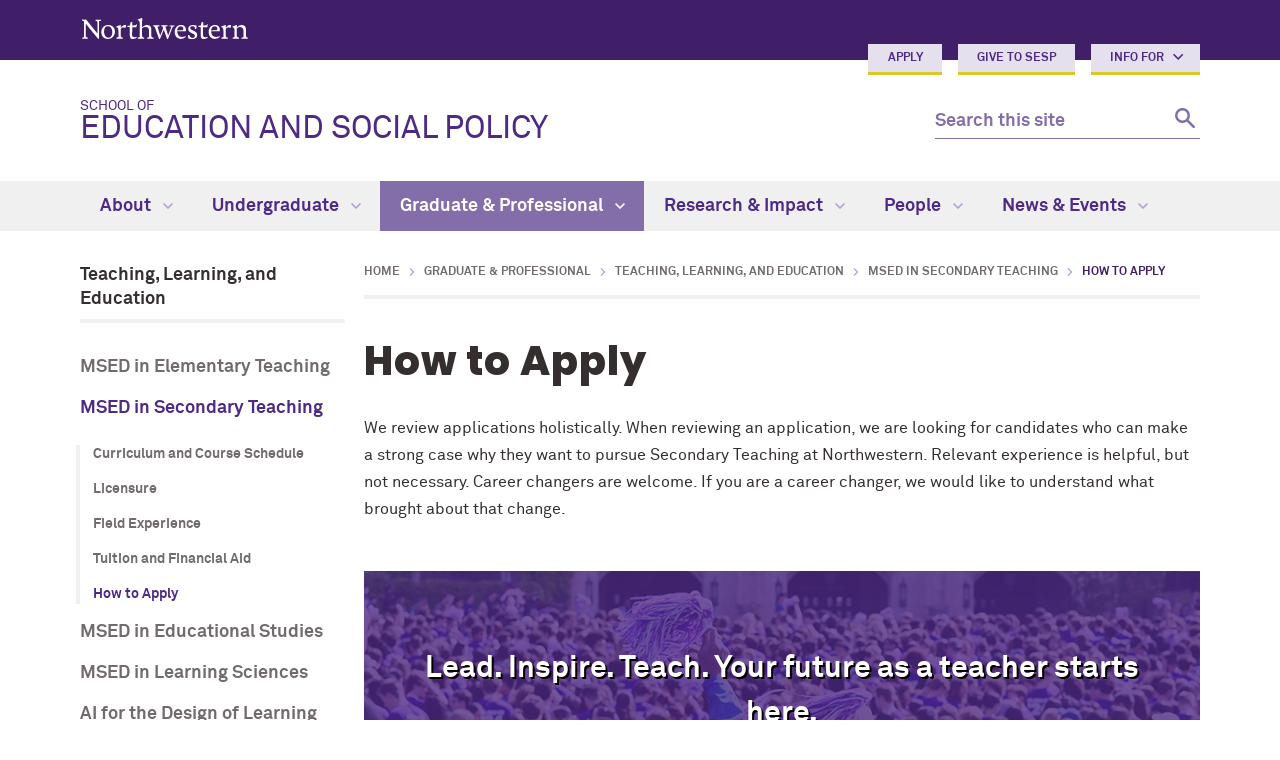

--- FILE ---
content_type: text/html
request_url: https://sesp.northwestern.edu/graduate-professional/teaching-learning-and-education/msed-secondary-teaching/apply.html
body_size: 14189
content:
<!DOCTYPE html>
<html lang="en">
<head>
    <meta charset="UTF-8"/>
    
    
<script>(function(w,d,s,l,i){w[l]=w[l]||[];w[l].push({'gtm.start':
new Date().getTime(),event:'gtm.js'});var f=d.getElementsByTagName(s)[0],
j=d.createElement(s),dl=l!='dataLayer'?'&l='+l:'';j.async=true;j.src=
'https://www.googletagmanager.com/gtm.js?id='+i+dl;f.parentNode.insertBefore(j,f);
})(window,document,'script','dataLayer','GTM-MD6HL2');</script>


    <meta content="IE=Edge" http-equiv="X-UA-Compatible"/>
    <meta content="width=device-width, initial-scale=1.0" name="viewport"/>
    <meta content="origin-when-cross-origin" name="referrer"/>
        <title>How to Apply: School of Education and Social Policy - Northwestern University</title>
        <link href="https://sesp.northwestern.edu/graduate-professional/teaching-learning-and-education/msed-secondary-teaching/apply.html" rel="canonical"/>
<link href="https://common.northwestern.edu" rel="preconnect"/>
<meta content="https://sesp.northwestern.edu/graduate-professional/teaching-learning-and-education/msed-secondary-teaching/apply.html" property="og:url"/>
<meta content="How to Apply: School of Education and Social Policy - Northwestern University" property="og:title"/>
<meta content="//common.northwestern.edu/v8/images/northwestern-thumbnail.jpg" property="og:image"/>
    
    
    <meta content="a622482581697724373c0c3ffd250063" name="pageID"/>
    <link href="../../../css/styles.css" media="screen" rel="stylesheet" type="text/css"/>
<link href="../../../css/print.css" media="print" rel="stylesheet" type="text/css"/>
<link href="../../../css/nanogallery2.min.css" media="screen" rel="stylesheet" type="text/css"/>
    
    <link href="//common.northwestern.edu/favicon.ico" rel="shortcut icon" type="image/x-icon"/>
<link href="//common.northwestern.edu/v8/icons/favicon-16.png" rel="icon" sizes="16x16" type="image/png"/>
<link href="//common.northwestern.edu/v8/icons/favicon-32.png" rel="icon" sizes="32x32" type="image/png"/>
<link href="//common.northwestern.edu/v8/icons/favicon-180.png" rel="apple-touch-icon" sizes="180x180"/>
<meta content="Northwestern" name="application-name"/>
<meta content="#4e2a84" name="msapplication-TileColor"/>
<meta content="//common.northwestern.edu/v8/icons/mstile-144x144.png" name="msapplication-TileImage"/>
<meta content="#ffffff" name="theme-color"/>
<meta content="//common.northwestern.edu/v8/icons/ieconfig.xml" name="msapplication-config"/>
</head>
<body>
    
<noscript><iframe src="https://www.googletagmanager.com/ns.html?id=GTM-MD6HL2"
height="0" width="0" style="display:none;visibility:hidden"></iframe></noscript>


    
<script>
    document.getElementsByTagName('body')[0].setAttribute('class','standard-page');
</script>
    <header>
        <a class="screen-reader-shortcut" href="#main-content">Skip to main content</a><div id="top-bar"><div class="contain-1120"><div id="left"><div id="northwestern"><a href="https://www.northwestern.edu/" title="Northwestern University Home"><span class="hide-label">Northwestern University</span></a></div></div></div></div>
        <nav aria-label="quick links" id="quick-links">
        <ul><li><a href="../../../about/admission.html">Apply</a></li><li><a href="../../../about/giving.html">Give to SESP</a></li><li class="resources">Info for 
						<ul><li><a href="https://sesp.northwestern.edu/faculty-resources/" target="_blank">Faculty</a></li><li><a href="https://sesp.northwestern.edu/staff-resources/" target="_blank">Staff</a></li></ul></li></ul></nav>
        <div class="contain-1120" id="bottom-bar">
            <div id="site-name">
    <a href="../../../index.html" title="School of Education and Social Policy Home"><span>School of</span>Education and Social Policy</a>
</div>
            <div class="hide-mobile" id="search">
    <div class="search-form">
        <form action="https://search.northwestern.edu/" method="get" role="search">
            <label class="hide-label" for="q-desktop">Search this site</label> 
            <input id="q-desktop" name="q" placeholder="Search this site" type="text"/> 
            <input name="as_sitesearch" type="hidden" value="https://sesp.northwestern.edu"/> 
            <input name="sitetitle" type="hidden" value="School of Education and Social Policy"/> 
                            <input name="gtm" type="hidden" value="GTM-MD6HL2"/> 
                        <button type="submit"><span class="hide-label">Search</span></button>
        </form>
    </div>
</div>

        </div>
        <div id="mobile-links">
            <a class="mobile-link mobile-nav-link" href="#mobile-nav"><span class="hide-label">Menu</span></a>
            <nav aria-label="mobile menu" id="mobile-nav">
 
<ul><li><a aria-haspopup="true" href="#" role="button">About<span class="arrow"></span></a><ul aria-expanded="false" aria-hidden="true"><li class="home"><a href="/about/index.html">About Overview</a></li><li><a aria-haspopup="true" href="#" role="button">Why SESP?<span class="arrow"></span></a><ul aria-expanded="false" aria-hidden="true"><li class="home"><a href="/about/why-sesp/index.html">Why SESP? Overview</a></li><li><a href="/about/why-sesp/our-history.html">Our History</a></li><li><a href="/about/why-sesp/sesp-by-the-numbers/index.html">SESP by the Numbers</a></li></ul></li><li><a aria-haspopup="true" href="#" role="button">Our Commitments<span class="arrow"></span></a><ul aria-expanded="false" aria-hidden="true"><li class="home"><a href="/about/our-commitments/index.html">Our Commitments Overview</a></li><li><a href="/about/our-commitments/programs-and-coursework.html">Commitments in Action</a></li></ul></li><li><a href="/about/sesp-leadership/index.html">SESP Leadership</a></li><li><a href="/about/admission.html">Apply</a></li><li><a href="/about/giving.html">Give to SESP</a></li><li><a href="/about/job-opportunities/index.html">Job Opportunities</a></li><li><a aria-haspopup="true" href="#" role="button">SESP Well-Being<span class="arrow"></span></a><ul aria-expanded="false" aria-hidden="true"><li class="home"><a href="/about/sesp-well-being/index.html">SESP Well-Being Overview</a></li><li><a href="/about/sesp-well-being/events.html">Events</a></li></ul></li></ul></li><li><a aria-haspopup="true" href="#" role="button">Undergraduate<span class="arrow"></span></a><ul aria-expanded="false" aria-hidden="true"><li class="home"><a href="/undergraduate/index.html">Undergraduate Overview</a></li><li><a aria-haspopup="true" href="#" role="button">Academic Options and Concentrations<span class="arrow"></span></a><ul aria-expanded="false" aria-hidden="true"><li class="home"><a href="/undergraduate/options-concentrations/index.html">Academic Options and Concentrations Overview</a></li><li><a href="/undergraduate/options-concentrations/elementary-teaching/index.html">Elementary Teaching</a></li><li><a href="/undergraduate/options-concentrations/secondary-teaching/index.html">Secondary Teaching</a></li><li><a href="/undergraduate/options-concentrations/human-development-in-context/index.html">Human Development in Context</a></li><li><a href="/undergraduate/options-concentrations/learning-and-organizational-change/index.html">Learning and Organizational Change</a></li><li><a href="/undergraduate/options-concentrations/learning-sciences/index.html">Learning Sciences</a></li><li><a href="/undergraduate/options-concentrations/social-policy/index.html">Social Policy</a></li><li><a href="/undergraduate/options-concentrations/civic-engagement-certificate/index.html">Civic Engagement Certificate</a></li><li><a aria-haspopup="true" href="#" role="button">SESP Leadership Institute<span class="arrow"></span></a><ul aria-expanded="false" aria-hidden="true"><li class="home"><a href="/undergraduate/options-concentrations/sesp-leadership-institute/index.html">SESP Leadership Institute Overview</a></li><li><a href="/undergraduate/options-concentrations/sesp-leadership-institute/the-sli-team.html">The SLI Team</a></li></ul></li><li><a href="/undergraduate/options-concentrations/dual-degree.html">Dual Degree Programs</a></li><li><a href="/undergraduate/options-concentrations/teacher-preparation-program.html">Teacher Licensure Pathways</a></li><li><a href="/undergraduate/options-concentrations/accelerated-msed.html">Accelerated MSED</a></li><li><a href="/undergraduate/options-concentrations/combined-bachelors-mod-degree.html">Combined Bachelor’s-MOD Degree</a></li></ul></li><li><a href="/undergraduate/courses/index.html">Courses</a></li><li><a aria-haspopup="true" href="#" role="button">Co-Curricular Activities<span class="arrow"></span></a><ul aria-expanded="false" aria-hidden="true"><li class="home"><a href="/undergraduate/co-curricular-activities/index.html">Co-Curricular Activities Overview</a></li><li><a href="/undergraduate/co-curricular-activities/research.html">Research</a></li><li><a href="/undergraduate/co-curricular-activities/seminars.html">Student-Organized Seminars</a></li><li><a href="/undergraduate/co-curricular-activities/opportunities-fund.html">Opportunities Fund</a></li></ul></li><li><a aria-haspopup="true" href="#" role="button">Degree Requirements<span class="arrow"></span></a><ul aria-expanded="false" aria-hidden="true"><li class="home"><a href="/undergraduate/degree-requirements/index.html">Degree Requirements Overview</a></li><li><a href="/undergraduate/degree-requirements/curricular-overview.html">Curricular Overview</a></li><li><a href="/undergraduate/degree-requirements/practicum.html">Practicum and Experiential Learning Requirement</a></li><li><a href="/undergraduate/degree-requirements/study-abroad.html"> Global Engagement &amp; Study Abroad</a></li><li><a aria-haspopup="true" href="#" role="button">Policies and Procedures<span class="arrow"></span></a><ul aria-expanded="false" aria-hidden="true"><li class="home"><a href="/undergraduate/degree-requirements/policies-and-procedures/index.html">Policies and Procedures Overview</a></li><li><a href="/undergraduate/degree-requirements/policies-and-procedures/incomplete-grades.html">Incomplete Grades</a></li><li><a href="/undergraduate/degree-requirements/policies-and-procedures/graduation.html">Graduation</a></li><li><a href="/undergraduate/degree-requirements/policies-and-procedures/registration-options-exams-and-grades.html">Registration Options, Exams and Grades</a></li><li><a href="/undergraduate/degree-requirements/policies-and-procedures/double-counting.html">Double Counting</a></li><li><a href="/undergraduate/degree-requirements/policies-and-procedures/academic-integrity-probation-and-dismissal.html">Academic Integrity, Probation and Dismissal</a></li></ul></li></ul></li><li><a aria-haspopup="true" href="#" role="button">Advising and Support<span class="arrow"></span></a><ul aria-expanded="false" aria-hidden="true"><li class="home"><a href="/undergraduate/advising/index.html">Advising and Support Overview</a></li><li><a href="/undergraduate/advising/academic-advisers/index.html">Academic Advisers</a></li><li><a href="/undergraduate/advising/student-resources.html">Student Resource Directory</a></li></ul></li><li><a aria-haspopup="true" href="#" role="button">New Student Resources<span class="arrow"></span></a><ul aria-expanded="false" aria-hidden="true"><li class="home"><a href="/undergraduate/new-student/index.html">New Student Resources Overview</a></li><li><a href="/undergraduate/new-student/credit-transfer.html">Credit Transfer</a></li><li><a href="/undergraduate/new-student/wildcat-welcome.html">Wildcat Welcome</a></li></ul></li><li><a href="/undergraduate/apply-to-sesp/index.html">Apply to SESP</a></li></ul></li><li><a aria-haspopup="true" href="#" role="button">Graduate &amp; Professional<span class="arrow"></span></a><ul aria-expanded="false" aria-hidden="true"><li class="home"><a href="/graduate-professional/index.html">Graduate &amp; Professional Overview</a></li><li><a aria-haspopup="true" href="#" role="button">Higher Education Administration and Policy<span class="arrow"></span></a><ul aria-expanded="false" aria-hidden="true"><li class="home"><a href="/graduate-professional/higher-education-administration-and-policy/index.html">Higher Education Administration and Policy Overview</a></li><li><a aria-haspopup="true" href="#" role="button">MS in Higher Education Administration &amp; Policy<span class="arrow"></span></a><ul aria-expanded="false" aria-hidden="true"><li class="home"><a href="/graduate-professional/higher-education-administration-and-policy/ms-higher-education-administration-policy/index.html">MS in Higher Education Administration &amp; Policy Overview</a></li><li><a href="/graduate-professional/higher-education-administration-and-policy/ms-higher-education-administration-policy/curriculum.html">Curriculum</a></li><li><a href="/graduate-professional/higher-education-administration-and-policy/ms-higher-education-administration-policy/degree-paths.html">Degree Paths</a></li><li><a href="/graduate-professional/higher-education-administration-and-policy/ms-higher-education-administration-policy/internships.html">Internships</a></li><li><a href="/graduate-professional/higher-education-administration-and-policy/ms-higher-education-administration-policy/career-outcomes.html">Career Outcomes</a></li><li><a href="/graduate-professional/higher-education-administration-and-policy/ms-higher-education-administration-policy/tuition-financial-aid.html">Tuition and Financial Aid</a></li><li><a href="/graduate-professional/higher-education-administration-and-policy/ms-higher-education-administration-policy/apply.html">How to Apply</a></li></ul></li><li><a aria-haspopup="true" href="#" role="button">Higher Education Foundations Certificate<span class="arrow"></span></a><ul aria-expanded="false" aria-hidden="true"><li class="home"><a href="/graduate-professional/higher-education-administration-and-policy/certificate-higher-education-foundations/index.html">Higher Education Foundations Certificate Overview</a></li><li><a href="/graduate-professional/higher-education-administration-and-policy/certificate-higher-education-foundations/curriculum.html">Curriculum</a></li><li><a href="/graduate-professional/higher-education-administration-and-policy/certificate-higher-education-foundations/apply.html">How to Apply</a></li></ul></li><li><a aria-haspopup="true" href="#" role="button">Higher Education Student Access &amp; Success Certificate<span class="arrow"></span></a><ul aria-expanded="false" aria-hidden="true"><li class="home"><a href="/graduate-professional/higher-education-administration-and-policy/certificate-higher-education-student-access/index.html">Higher Education Student Access &amp; Success Certificate Overview</a></li><li><a href="/graduate-professional/higher-education-administration-and-policy/certificate-higher-education-student-access/curriculum.html">Curriculum</a></li><li><a href="/graduate-professional/higher-education-administration-and-policy/certificate-higher-education-student-access/tuition-financial-aid.html">Tuition and Financial Aid</a></li><li><a href="/graduate-professional/higher-education-administration-and-policy/certificate-higher-education-student-access/apply.html">How to Apply</a></li></ul></li><li><a aria-haspopup="true" href="#" role="button">Higher Education Organization Management Certificate<span class="arrow"></span></a><ul aria-expanded="false" aria-hidden="true"><li class="home"><a href="/graduate-professional/higher-education-administration-and-policy/certificate-higher-education-organization-management/index.html">Higher Education Organization Management Certificate Overview</a></li><li><a href="/graduate-professional/higher-education-administration-and-policy/certificate-higher-education-organization-management/curriculum.html">Curriculum</a></li><li><a href="/graduate-professional/higher-education-administration-and-policy/certificate-higher-education-organization-management/tuition-financial-aid.html">Tuition and Financial Aid</a></li><li><a href="/graduate-professional/higher-education-administration-and-policy/certificate-higher-education-organization-management/apply.html">How to Apply</a></li></ul></li><li><a aria-haspopup="true" href="#" role="button">Higher Education Leadership in Organizations Certificate<span class="arrow"></span></a><ul aria-expanded="false" aria-hidden="true"><li class="home"><a href="/graduate-professional/higher-education-administration-and-policy/certificate-higher-education-leadership-organizations/index.html">Higher Education Leadership in Organizations Certificate Overview</a></li><li><a href="/graduate-professional/higher-education-administration-and-policy/certificate-higher-education-leadership-organizations/curriculum.html">Curriculum</a></li><li><a href="/graduate-professional/higher-education-administration-and-policy/certificate-higher-education-leadership-organizations/apply.html">How to Apply</a></li></ul></li><li><a href="/graduate-professional/higher-education-administration-and-policy/accelerated-mshe-northwestern-undergraduates/index.html">Accelerated MSHE for Northwestern Undergraduates</a></li><li><a href="/graduate-professional/higher-education-administration-and-policy/executive-education-certificates/index.html">Executive Education Certificates</a></li><li><a href="/graduate-professional/higher-education-administration-and-policy/student-stories.html">Our Students’ Stories</a></li><li><a href="/graduate-professional/higher-education-administration-and-policy/faculty.html">Faculty</a></li><li><a href="/graduate-professional/higher-education-administration-and-policy/staff.html">Staff</a></li><li><a href="/graduate-professional/higher-education-administration-and-policy/msheadlines-blog/index.html">News</a></li><li><a href="/graduate-professional/higher-education-administration-and-policy/contact-info-session.html">Contact and Information Sessions</a></li></ul></li><li><a aria-haspopup="true" href="#" role="button">Human Development and Social Policy<span class="arrow"></span></a><ul aria-expanded="false" aria-hidden="true"><li class="home"><a href="/graduate-professional/human-development-social-policy/index.html">Human Development and Social Policy Overview</a></li><li><a aria-haspopup="true" href="#" role="button">PhD in Human Development &amp; Social Policy<span class="arrow"></span></a><ul aria-expanded="false" aria-hidden="true"><li class="home"><a href="/graduate-professional/human-development-social-policy/phd-human-development-and-social-policy/index.html">PhD in Human Development &amp; Social Policy Overview</a></li><li><a href="/graduate-professional/human-development-social-policy/phd-human-development-and-social-policy/curriculum-course-schedule.html">Curriculum and Course Schedule</a></li><li><a href="/graduate-professional/human-development-social-policy/phd-human-development-and-social-policy/funding.html">Funding</a></li><li><a href="/graduate-professional/human-development-social-policy/phd-human-development-and-social-policy/apply.html">How to Apply</a></li><li><a href="/graduate-professional/human-development-social-policy/phd-human-development-and-social-policy/student-resources.html">Student Resources</a></li></ul></li><li><a href="/graduate-professional/human-development-social-policy/research.html">Research</a></li><li><a href="/graduate-professional/human-development-social-policy/faculty.html">Faculty</a></li><li><a href="/graduate-professional/human-development-social-policy/staff.html">Staff</a></li><li><a href="/graduate-professional/human-development-social-policy/phd-students-human-development-social-policy/index.html">PhD Students</a></li><li><a href="/graduate-professional/human-development-social-policy/phd-alumni.html">Meet our Alumni </a></li><li><a href="/graduate-professional/human-development-social-policy/connections-program.html">Connections Program </a></li><li><a href="/graduate-professional/human-development-social-policy/contact-and-information-sessions.html">Contact and Information Sessions </a></li></ul></li><li><a aria-haspopup="true" href="#" role="button">Learning and Organizational Change<span class="arrow"></span></a><ul aria-expanded="false" aria-hidden="true"><li class="home"><a href="/graduate-professional/learning-and-organizational-change/index.html">Learning and Organizational Change Overview</a></li><li><a aria-haspopup="true" href="#" role="button">MS in Learning &amp; Organizational Change<span class="arrow"></span></a><ul aria-expanded="false" aria-hidden="true"><li class="home"><a href="/graduate-professional/learning-and-organizational-change/ms-learning-organizational-change/index.html">MS in Learning &amp; Organizational Change Overview</a></li><li><a href="/graduate-professional/learning-and-organizational-change/ms-learning-organizational-change/about-the-program.html">About the Program</a></li><li><a href="/graduate-professional/learning-and-organizational-change/ms-learning-organizational-change/curriculum-course-schedule.html">Curriculum and Course Schedule</a></li><li><a href="/graduate-professional/learning-and-organizational-change/ms-learning-organizational-change/certificate-options.html">Degree and Certificate Paths </a></li><li><a href="/graduate-professional/learning-and-organizational-change/ms-learning-organizational-change/career-outcomes.html">Career Outcomes</a></li><li><a href="/graduate-professional/learning-and-organizational-change/ms-learning-organizational-change/tuition-financial-aid.html">Tuition and Financial Aid</a></li><li><a href="/graduate-professional/learning-and-organizational-change/ms-learning-organizational-change/apply.html">How to Apply</a></li></ul></li><li><a aria-haspopup="true" href="#" role="button">Master of Science in Organizational Dynamics<span class="arrow"></span></a><ul aria-expanded="false" aria-hidden="true"><li class="home"><a href="/graduate-professional/learning-and-organizational-change/ms-organizational-dynamics/index.html">Master of Science in Organizational Dynamics Overview</a></li><li><a href="/graduate-professional/learning-and-organizational-change/ms-organizational-dynamics/curriculum-course-schedule.html">Curriculum and Course Schedule</a></li><li><a href="/graduate-professional/learning-and-organizational-change/ms-organizational-dynamics/career-outcomes.html">Career Outcomes</a></li><li><a href="/graduate-professional/learning-and-organizational-change/ms-organizational-dynamics/tuition-financial-aid.html">Tuition and Financial Aid</a></li><li><a href="/graduate-professional/learning-and-organizational-change/ms-organizational-dynamics/apply.html">How to Apply</a></li><li><a href="/graduate-professional/learning-and-organizational-change/ms-organizational-dynamics/combined-bachelors-mod-degree.html">Combined Bachelor’s-MOD Degree</a></li></ul></li><li><a aria-haspopup="true" href="#" role="button">Graduate Certificates<span class="arrow"></span></a><ul aria-expanded="false" aria-hidden="true"><li class="home"><a href="/graduate-professional/learning-and-organizational-change/graduate-certificates/index.html">Graduate Certificates Overview</a></li><li><a href="/graduate-professional/learning-and-organizational-change/graduate-certificates/certificate-designing-organizational-effectiveness/index.html">Designing for Organizational Effectiveness Certificate</a></li><li><a href="/graduate-professional/learning-and-organizational-change/graduate-certificates/certificate-leading-equity-inclusion/index.html">Leading Equity &amp; Inclusion in Organizations Certificate</a></li><li><a href="/graduate-professional/learning-and-organizational-change/graduate-certificates/certificate-organizational-leadership-coaching/index.html">Organizational &amp; Leadership Coaching Certificate</a></li><li><a href="/graduate-professional/learning-and-organizational-change/graduate-certificates/certificate-learning-organizational-change/index.html">Learning &amp; Organizational Change Certificate </a></li><li><a href="/graduate-professional/learning-and-organizational-change/graduate-certificates/leading-ai-powered-organizational-change-certificate/index.html">Leading AI-Powered Organizational Change Certificate</a></li><li><a href="/graduate-professional/learning-and-organizational-change/graduate-certificates/certificate-organizational-dynamics/index.html">Graduate Certificate in Organizational Dynamics</a></li><li><a href="/graduate-professional/learning-and-organizational-change/graduate-certificates/certificate-strategic-change-management/index.html">Strategic Change Management Certificate </a></li></ul></li><li><a aria-haspopup="true" href="#" role="button">Executive Education<span class="arrow"></span></a><ul aria-expanded="false" aria-hidden="true"><li class="home"><a href="/graduate-professional/learning-and-organizational-change/executive-education/index.html">Executive Education Overview</a></li><li><a href="/graduate-professional/learning-and-organizational-change/executive-education/experience.html">Experience</a></li><li><a href="/graduate-professional/learning-and-organizational-change/executive-education/coaching-courses-overview/index.html">Coaching Courses Overview</a></li><li><a href="/graduate-professional/learning-and-organizational-change/executive-education/change-and-design-overview/index.html">Leading Change with Organizational Design Overview</a></li><li><a href="/graduate-professional/learning-and-organizational-change/executive-education/inclusive-leadership-overview/index.html">Inclusive Leadership Executive Education Overview</a></li><li><a href="/graduate-professional/learning-and-organizational-change/executive-education/custom-coaching.html">Custom Coaching</a></li><li><a href="/graduate-professional/learning-and-organizational-change/executive-education/how-to-apply.html">How to Apply</a></li><li><a href="/graduate-professional/learning-and-organizational-change/executive-education/our-people.html">Our People</a></li></ul></li><li><a href="/graduate-professional/learning-and-organizational-change/become-a-partner.html">Become a Partner</a></li><li><a href="/graduate-professional/learning-and-organizational-change/knowledge-exchange/index.html">Knowledge Exchange Blog</a></li><li><a href="/graduate-professional/learning-and-organizational-change/directory-of-coaches/index.html">Directory of Coaches</a></li><li><a href="/graduate-professional/learning-and-organizational-change/faculty.html">Faculty</a></li><li><a href="/graduate-professional/learning-and-organizational-change/staff.html">Staff</a></li><li><a href="/graduate-professional/learning-and-organizational-change/contact-info-session.html">Contact and Request Information</a></li></ul></li><li><a aria-haspopup="true" href="#" role="button">Learning Sciences<span class="arrow"></span></a><ul aria-expanded="false" aria-hidden="true"><li class="home"><a href="/graduate-professional/learning-sciences/index.html">Learning Sciences Overview</a></li><li><a href="/graduate-professional/learning-sciences/curriculum-course-schedule.html">Curriculum and Course Schedule</a></li><li><a href="/graduate-professional/learning-sciences/funding.html">Funding</a></li><li><a href="/graduate-professional/learning-sciences/apply.html">How to Apply</a></li><li><a href="/graduate-professional/learning-sciences/student-resources.html">Student Resources</a></li><li><a href="/graduate-professional/teaching-learning-and-education/msed-learning-sciences/index.html">MSEd in Learning Sciences</a></li><li><a href="/graduate-professional/learning-sciences/research.html">Research</a></li><li><a href="/graduate-professional/learning-sciences/faculty.html">Faculty</a></li><li><a href="/graduate-professional/learning-sciences/phd-students/index.html">PhD Students</a></li><li><a href="/graduate-professional/learning-sciences/phd-alumni.html">PhD Alumni</a></li><li><a href="/graduate-professional/learning-sciences/contact-info-session.html">Contact and Information Sessions</a></li></ul></li><li><a aria-haspopup="true" href="#" role="button">Computer Science and Learning Sciences<span class="arrow"></span></a><ul aria-expanded="false" aria-hidden="true"><li class="home"><a href="/graduate-professional/computer-science-and-learning-sciences/index.html">Computer Science and Learning Sciences Overview</a></li><li><a href="/graduate-professional/computer-science-and-learning-sciences/curriculum-course-schedule.html">Curriculum &amp; Course Schedules</a></li><li><a href="/graduate-professional/computer-science-and-learning-sciences/funding.html">Funding</a></li><li><a href="/graduate-professional/computer-science-and-learning-sciences/apply.html">How to Apply</a></li><li><a href="/graduate-professional/computer-science-and-learning-sciences/student-resources.html">Student Resources</a></li><li><a href="/graduate-professional/computer-science-and-learning-sciences/research.html">Research</a></li><li><a href="/graduate-professional/computer-science-and-learning-sciences/faculty.html">Faculty</a></li><li><a href="/graduate-professional/computer-science-and-learning-sciences/phd-students/index.html">PhD Students</a></li><li><a href="/graduate-professional/computer-science-and-learning-sciences/contact-info-session.html">Contact and Information Sessions</a></li></ul></li><li><a aria-haspopup="true" href="#" role="button">Social and Economic Policy<span class="arrow"></span></a><ul aria-expanded="false" aria-hidden="true"><li class="home"><a href="/graduate-professional/social-and-economic-policy/index.html">Social and Economic Policy Overview</a></li><li><a href="/graduate-professional/social-and-economic-policy/curriculum.html">Curriculum</a></li><li><a href="/graduate-professional/social-and-economic-policy/admissions.html">Admissions</a></li><li><a href="/graduate-professional/social-and-economic-policy/student-life.html">Student Life</a></li><li><a href="/graduate-professional/social-and-economic-policy/faculty.html">Faculty</a></li><li><a href="/graduate-professional/social-and-economic-policy/contact-info-session.html">Contact and Information Sessions</a></li></ul></li><li><a aria-haspopup="true" href="#" role="button">Teaching, Learning, and Education<span class="arrow"></span></a><ul aria-expanded="false" aria-hidden="true"><li class="home"><a href="/graduate-professional/teaching-learning-and-education/index.html">Teaching, Learning, and Education Overview</a></li><li><a aria-haspopup="true" href="#" role="button">MSED in Elementary Teaching<span class="arrow"></span></a><ul aria-expanded="false" aria-hidden="true"><li class="home"><a href="/graduate-professional/teaching-learning-and-education/msed-elementary-teaching/index.html">MSED in Elementary Teaching Overview</a></li><li><a href="/graduate-professional/teaching-learning-and-education/msed-elementary-teaching/curriculum-course-schedule.html">Curriculum and Course Schedule</a></li><li><a href="/graduate-professional/teaching-learning-and-education/msed-elementary-teaching/licensure.html">Licensure</a></li><li><a href="/graduate-professional/teaching-learning-and-education/msed-elementary-teaching/field-experience.html">Field Experience</a></li><li><a href="/graduate-professional/teaching-learning-and-education/msed-elementary-teaching/tuition-financial-aid.html">Tuition and Financial Aid</a></li><li><a href="/graduate-professional/teaching-learning-and-education/msed-elementary-teaching/apply.html">How to Apply</a></li></ul></li><li><a aria-haspopup="true" href="#" role="button">MSED in Secondary Teaching<span class="arrow"></span></a><ul aria-expanded="false" aria-hidden="true"><li class="home"><a href="/graduate-professional/teaching-learning-and-education/msed-secondary-teaching/index.html">MSED in Secondary Teaching Overview</a></li><li><a href="/graduate-professional/teaching-learning-and-education/msed-secondary-teaching/curriculum-course-schedule.html">Curriculum and Course Schedule</a></li><li><a href="/graduate-professional/teaching-learning-and-education/msed-secondary-teaching/licensure.html">Licensure</a></li><li><a href="/graduate-professional/teaching-learning-and-education/msed-secondary-teaching/field-experience.html">Field Experience</a></li><li><a href="/graduate-professional/teaching-learning-and-education/msed-secondary-teaching/tuition-financial-aid.html">Tuition and Financial Aid</a></li><li><a href="/graduate-professional/teaching-learning-and-education/msed-secondary-teaching/apply.html">How to Apply</a></li></ul></li><li><a aria-haspopup="true" href="#" role="button">MSED in Educational Studies<span class="arrow"></span></a><ul aria-expanded="false" aria-hidden="true"><li class="home"><a href="/graduate-professional/teaching-learning-and-education/msed-educational-studies/index.html">MSED in Educational Studies Overview</a></li><li><a href="/graduate-professional/teaching-learning-and-education/msed-educational-studies/curriculum-course-schedule.html">Curriculum and Course Schedule</a></li><li><a href="/graduate-professional/teaching-learning-and-education/msed-educational-studies/tuition-financial-aid.html">Tuition and Financial Aid</a></li><li><a href="/graduate-professional/teaching-learning-and-education/msed-educational-studies/apply.html">How to Apply</a></li></ul></li><li><a aria-haspopup="true" href="#" role="button">MSED in Learning Sciences<span class="arrow"></span></a><ul aria-expanded="false" aria-hidden="true"><li class="home"><a href="/graduate-professional/teaching-learning-and-education/msed-learning-sciences/index.html">MSED in Learning Sciences Overview</a></li><li><a href="/graduate-professional/teaching-learning-and-education/msed-learning-sciences/curriculum-course-schedule.html">Curriculum and Course Schedule</a></li><li><a href="/graduate-professional/teaching-learning-and-education/msed-learning-sciences/tuition-financial-aid.html">Tuition and Financial Aid</a></li><li><a href="/graduate-professional/teaching-learning-and-education/msed-learning-sciences/apply.html">How to Apply</a></li></ul></li><li><a href="/graduate-professional/technology-people-and-policy/ai-for-the-design-of-learning-certificate/index.html">AI for the Design of Learning Certificate</a></li><li><a href="/graduate-professional/teaching-learning-and-education/accelerated-msed-northwestern-undergraduates/index.html">Accelerated MSED for Northwestern Undergraduates</a></li><li><a href="/graduate-professional/teaching-learning-and-education/theory-practice-one-feed/index.html">News</a></li><li><a href="/graduate-professional/teaching-learning-and-education/faculty.html">Faculty</a></li><li><a href="/graduate-professional/teaching-learning-and-education/contact-info-session.html">Contact and Information Sessions</a></li><li><a aria-haspopup="true" href="#" role="button">Student Resources<span class="arrow"></span></a><ul aria-expanded="false" aria-hidden="true"><li class="home"><a href="/graduate-professional/teaching-learning-and-education/student-resources/index.html">Student Resources Overview</a></li><li><a href="/graduate-professional/teaching-learning-and-education/student-resources/accepted-student-on-boarding.html">Accepted Student On-Boarding</a></li><li><a href="/graduate-professional/teaching-learning-and-education/student-resources/international-students.html">International Students</a></li><li><a href="/graduate-professional/teaching-learning-and-education/student-resources/registration/index.html">Registration</a></li><li><a href="/graduate-professional/teaching-learning-and-education/student-resources/student-accounts-and-financial-aid.html">Student Accounts and Financial Aid</a></li><li><a href="/graduate-professional/teaching-learning-and-education/student-resources/work-opportunities-for-current-students.html">Work Opportunities for Current Students</a></li><li><a href="/graduate-professional/teaching-learning-and-education/student-resources/petitions.html">Petitions</a></li><li><a href="/graduate-professional/teaching-learning-and-education/student-resources/graduation.html">Graduation and Beyond</a></li></ul></li><li><a href="/graduate-professional/teaching-learning-and-education/staff.html">Staff</a></li></ul></li><li><a href="/graduate-professional/doctoral-degree-options/index.html">Doctoral Degree Options</a></li><li><a href="/graduate-professional/masters-degree-options/index.html">Master's Degree Options</a></li><li><a href="/graduate-professional/professional-certificates/index.html">Professional Certificates</a></li><li><a aria-haspopup="true" href="#" role="button">Technology, People, and Policy<span class="arrow"></span></a><ul aria-expanded="false" aria-hidden="true"><li class="home"><a href="/graduate-professional/technology-people-and-policy/index.html">Technology, People, and Policy Overview</a></li><li><a aria-haspopup="true" href="#" role="button">MS in Technology, People, and Policy<span class="arrow"></span></a><ul aria-expanded="false" aria-hidden="true"><li class="home"><a href="/graduate-professional/technology-people-and-policy/ms-technology-people-and-policy/index.html">MS in Technology, People, and Policy Overview</a></li><li><a href="/graduate-professional/technology-people-and-policy/ms-technology-people-and-policy/curriculum.html">Curriculum</a></li><li><a href="/graduate-professional/technology-people-and-policy/ms-technology-people-and-policy/career-outcomes.html">Career Outcomes</a></li><li><a href="/graduate-professional/technology-people-and-policy/ms-technology-people-and-policy/apply.html">How to Apply</a></li><li><a href="/graduate-professional/technology-people-and-policy/ms-technology-people-and-policy/tuition-financial-aid.html">Tuition and Financial Aid</a></li></ul></li><li><a aria-haspopup="true" href="#" role="button">AI for the Design of Learning Certificate<span class="arrow"></span></a><ul aria-expanded="false" aria-hidden="true"><li class="home"><a href="/graduate-professional/technology-people-and-policy/ai-for-the-design-of-learning-certificate/index.html">AI for the Design of Learning Certificate Overview</a></li><li><a href="/graduate-professional/technology-people-and-policy/ai-for-the-design-of-learning-certificate/apply.html">How to Apply</a></li><li><a href="/graduate-professional/technology-people-and-policy/ai-for-the-design-of-learning-certificate/tuition-financial-aid.html">Tuition and Financial Aid</a></li></ul></li><li><a aria-haspopup="true" href="#" role="button">Leading AI-Powered Organizational Change Certificate<span class="arrow"></span></a><ul aria-expanded="false" aria-hidden="true"><li class="home"><a href="/graduate-professional/technology-people-and-policy/leading-ai-powered-organizational-change-certificate/index.html">Leading AI-Powered Organizational Change Certificate Overview</a></li><li><a href="/graduate-professional/technology-people-and-policy/leading-ai-powered-organizational-change-certificate/apply.html">How to Apply</a></li><li><a href="/graduate-professional/technology-people-and-policy/leading-ai-powered-organizational-change-certificate/tuition-financial-aid.html">Tuition and Financial Aid</a></li></ul></li><li><a aria-haspopup="true" href="#" role="button">Graduate Certificate in Technology, People, and Policy<span class="arrow"></span></a><ul aria-expanded="false" aria-hidden="true"><li class="home"><a href="/graduate-professional/technology-people-and-policy/graduate-certificate-in-technology-people-and-policy/index.html">Graduate Certificate in Technology, People, and Policy Overview</a></li><li><a href="/graduate-professional/technology-people-and-policy/graduate-certificate-in-technology-people-and-policy/apply.html">How to Apply</a></li><li><a href="/graduate-professional/technology-people-and-policy/graduate-certificate-in-technology-people-and-policy/tuition-financial-aid.html">Tuition and Financial Aid</a></li></ul></li><li><a aria-haspopup="true" href="#" role="button">Faculty<span class="arrow"></span></a><ul aria-expanded="false" aria-hidden="true"><li class="home"><a href="/graduate-professional/technology-people-and-policy/faculty/index.html">Faculty Overview</a></li><li><a href="/graduate-professional/technology-people-and-policy/faculty/faculty-research.html">Faculty Labs</a></li></ul></li><li><a href="/graduate-professional/technology-people-and-policy/contact-info-session.html">Contact and Information Sessions</a></li></ul></li></ul></li><li><a aria-haspopup="true" href="#" role="button">Research &amp; Impact<span class="arrow"></span></a><ul aria-expanded="false" aria-hidden="true"><li class="home"><a href="/research-impact/index.html">Research &amp; Impact Overview</a></li><li><a href="/research-impact/our-impact/index.html">Our Impact</a></li><li><a href="/research-impact/research-labs/index.html">Research Labs</a></li><li><a aria-haspopup="true" href="#" role="button">Office of Community Education Partnerships<span class="arrow"></span></a><ul aria-expanded="false" aria-hidden="true"><li class="home"><a href="/research-impact/community-education-partnerships/index.html">Office of Community Education Partnerships Overview</a></li><li><a href="/research-impact/community-education-partnerships/programs-partnerships.html">Programs and Partnerships</a></li><li><a href="/research-impact/community-education-partnerships/research-practice-partnerships.html">Research Practice Partnerships</a></li><li><a href="/research-impact/community-education-partnerships/partners.html">Partners</a></li><li><a aria-haspopup="true" href="#" role="button">STEAMbassadors<span class="arrow"></span></a><ul aria-expanded="false" aria-hidden="true"><li class="home"><a href="/research-impact/community-education-partnerships/steambassadors/index.html">STEAMbassadors Overview</a></li><li><a href="/research-impact/community-education-partnerships/steambassadors/picking-up-steam.html">Picking Up STEAM</a></li></ul></li><li><a href="/research-impact/community-education-partnerships/stay-connected.html">Stay Connected</a></li><li><a href="/research-impact/community-education-partnerships/meet-the-team.html">Meet the Team</a></li><li><a href="/research-impact/community-education-partnerships/open-access-resources.html">Open-Access Resources</a></li></ul></li><li><a href="https://www.ctd.northwestern.edu/">Center for Talent Development</a></li><li><a href="https://e4.northwestern.edu/">Center for Education Efficacy, Excellence, and Equity (E4)</a></li><li><a href="https://academy.northwestern.edu/for-chicago-public-schools/">Schapiro Academy for Chicago Public Schools</a></li><li><a href="https://www.fusestudio.net/">FUSE</a></li><li><a href="https://bcse.northwestern.edu/">Baxter Center for Science Education</a></li></ul></li><li><a aria-haspopup="true" href="#" role="button">People<span class="arrow"></span></a><ul aria-expanded="false" aria-hidden="true"><li class="home"><a href="/people/index.html">People Overview</a></li><li><a href="/people/faculty/index.html">Faculty Directory</a></li><li><a href="/people/staff-directory/index.html">Staff Directory</a></li><li><a aria-haspopup="true" href="#" role="button">Information for...<span class="arrow"></span></a><ul aria-expanded="false" aria-hidden="true"><li class="home"><a href="/people/information-for/index.html">Information for... Overview</a></li><li><a href="/people/information-for/community-partners.html">Community Partners</a></li><li><a href="/people/information-for/sesp-alumni.html">SESP Alumni</a></li></ul></li></ul></li><li><a aria-haspopup="true" href="#" role="button">News &amp; Events<span class="arrow"></span></a><ul aria-expanded="false" aria-hidden="true"><li class="home"><a href="/news-events/index.html">News &amp; Events Overview</a></li><li><a aria-haspopup="true" href="#" role="button">SESP News<span class="arrow"></span></a><ul aria-expanded="false" aria-hidden="true"><li class="home"><a href="/news-events/sesp-news/index.html">SESP News Overview</a></li><li><a href="/news-events/sesp-news/awards-honors.html">Awards and Honors</a></li><li><a href="/news-events/sesp-news/in-the-media.html">In the Media</a></li><li><a href="/news-events/sesp-news/research.html">Research</a></li><li><a href="/news-events/sesp-news/school-university.html">School and University</a></li></ul></li><li><a aria-haspopup="true" href="#" role="button">Events Calendar<span class="arrow"></span></a><ul aria-expanded="false" aria-hidden="true"><li class="home"><a href="/news-events/events-calendar/index.html">Events Calendar Overview</a></li><li><a href="/news-events/events-calendar/summer-learning-series-for-educators.html">SESP Summer Learning Series for Educators: In Service of Justice and Joy</a></li><li><a href="/news-events/events-calendar/convocation/index.html">Convocation 2025</a></li></ul></li><li><a href="https://www.sesp.northwestern.edu/magazine/sesp-magazine-back-issues/index.html">SESP Magazine</a></li></ul></li></ul>
                <div id="mobile-nav-bottom"><ul id="mobile-nav-bottom-left"><li><a href="../../../about/admission.html">Apply</a></li><li><a href="../../../about/giving.html">Give to SESP</a></li></ul><ul id="mobile-nav-bottom-right"><li><a href="https://sesp.northwestern.edu/faculty-resources/">Faculty</a></li><li><a href="https://sesp.northwestern.edu/staff-resources/">Staff</a></li></ul></div>
            </nav>
            <a class="mobile-link mobile-search-link" href="#mobile-search"><span class="hide-label">Search</span></a>
<div id="mobile-search">
    <div class="search-form">
        <form action="https://search.northwestern.edu/" method="get" role="search">
            <label class="hide-label" for="q-mobile">Search this site</label> 
            <input id="q-mobile" name="q" placeholder="Search this site" type="text"/> 
            <input name="as_sitesearch" type="hidden" value="https://sesp.northwestern.edu"/> 
            <input name="sitetitle" type="hidden" value="School of Education and Social Policy"/> 
                            <input name="gtm" type="hidden" value="GTM-MD6HL2"/> 
                        <button type="submit"><span class="hide-label">Search</span></button>
        </form>
    </div>
</div>

        </div>
    </header>
 
<nav aria-label="main menu" id="top-nav">
                        <ul>
                                            <li id="menu1">
                                         <a href="/about/index.html">About <span class="dropdown-arrow"></span></a>
                                                                <ul aria-labelledby="menu1" class="dropdown-quick-links">
                <li class="nav-links">
                    <ul>
                        <li class="home"><a href="/about/index.html">About Overview</a>
                                                    </li>
                                                                            <li>
                                                                                                         <a href="/about/why-sesp/index.html">Why SESP?</a>
            <span>Discover the rich history, vibrant community, and diverse academic excellence that distinguishes SESP.</span>
                                                                </li>
                                                    <li>
                                                                                                         <a href="/about/our-commitments/index.html">Our Commitments</a>
            <span>Explore how SESP actively cultivates an inclusive environment and fosters a deep sense of belonging.</span>
                                                                </li>
                                                    <li>
                                                                                                         <a href="/about/sesp-leadership/index.html">SESP Leadership</a>
            <span>Meet Dean Bryan McKinley Jones Brayboy.</span>
                                                                </li>
                                                    <li>
                                                                                                        <a href="/about/admission.html">Apply</a>
        	<span>Learn more about how to apply to SESP programs.</span>
                                                                </li>
                                                    <li>
                                                                                                        <a href="/about/giving.html">Give to SESP</a>
        	<span>Learn how you can expand our impact and make a gift.</span>
                                                                </li>
                                                    <li>
                                                                                                         <a href="/about/job-opportunities/index.html">Job Opportunities</a>
            <span>Find open positions and learn how to join SESP. </span>
                                                                </li>
                                                    <li>
                                                                                                         <a href="/about/sesp-well-being/index.html">SESP Well-Being</a>
            <span>Grounded in research on human and planetary well-being from our exceptional research community, we are creating invitations to care for our well-being.</span>
                                                                </li>
                                            </ul>
                </li>
                                                                                            <li class="nav-quick-links image">
                        <p>Apply Today</p>
                        <a href="/about/admission.html"><img alt="Female Northwestern student cheering " src="/images/apply_thumbnail2.jpg"/></a>
                        <p class="description">Take the next step in your educational journey.</p>
                        <ul>
                            <li><a href="/about/admission.html">Application procedures, deadlines and more</a></li>
                        </ul>
                    </li>
                            </ul>
                            </li>
                                    <li id="menu2">
                                         <a href="/undergraduate/index.html">Undergraduate <span class="dropdown-arrow"></span></a>
                                                            <ul aria-labelledby="menu2" class="dropdown-quick-links">
                <li class="nav-links">
                    <ul>
                        <li class="home"><a href="/undergraduate/index.html">Undergraduate Overview</a>
                                                    </li>
                                                                            <li>
                                                                                                         <a href="/undergraduate/options-concentrations/index.html">Academic Options and Concentrations</a>
            <span>Explore academic concentrations, degree programs, and certificate options.</span>
                                                                </li>
                                                    <li>
                                                                                                         <a href="/undergraduate/courses/index.html">Courses</a>
            <span>Review the available SESP courses and schedules.</span>
                                                                </li>
                                                    <li>
                                                                                                         <a href="/undergraduate/co-curricular-activities/index.html">Co-Curricular Activities</a>
            <span>Discover ways to engage, including research, study abroad, student-organized seminars, and other projects.</span>
                                                                </li>
                                                    <li>
                                                                                                         <a href="/undergraduate/degree-requirements/index.html">Degree Requirements</a>
            <span>Learn about the undergraduate curriculum and the junior year practicum.</span>
                                                                </li>
                                                    <li>
                                                                                                         <a href="/undergraduate/advising/index.html">Advising and Support</a>
            <span>Connect with the SESP advising team and discover the resources available to assist students.</span>
                                                                </li>
                                                    <li>
                                                                                                         <a href="/undergraduate/new-student/index.html">New Student Resources</a>
            <span>Review information about AP/IB credits, course registration and other essential material.</span>
                                                                </li>
                                                    <li>
                                                                                                         <a href="/undergraduate/apply-to-sesp/index.html">Apply to SESP</a>
            <span>Learn more about how to join SESP. </span>
                                                                </li>
                                            </ul>
                </li>
                                            </ul>
                            </li>
                                    <li id="menu3">
                                         <a href="/graduate-professional/index.html">Graduate &amp; Professional <span class="dropdown-arrow"></span></a>
                                                            <ul aria-labelledby="menu3" class="dropdown-two-column-split">
                <li class="nav-links">
                    <ul>
                        <li class="home"><a href="/graduate-professional/index.html">Graduate &amp; Professional Overview</a>
                                                    </li>
                    </ul>
                    <div class="nav-wrap">
                        <div class="left">
                            <ul>
                                <li aria-hidden="true" class="heading">Academic Areas</li>
                                                                                                                                            <li>
                                                                                                                                             <a href="/graduate-professional/higher-education-administration-and-policy/index.html">Higher Education Administration and Policy</a>
                                                                                        </li>
                                                                                                                                               <li>
                                                                                                                                             <a href="/graduate-professional/human-development-social-policy/index.html">Human Development and Social Policy</a>
                                                                                        </li>
                                                                                                                                               <li>
                                                                                                                                             <a href="/graduate-professional/learning-and-organizational-change/index.html">Learning and Organizational Change</a>
                                                                                        </li>
                                                                                                                                               <li>
                                                                                                                                             <a href="/graduate-professional/learning-sciences/index.html">Learning Sciences</a>
                                                                                        </li>
                                                                                                                                               <li>
                                                                                                                                             <a href="/graduate-professional/computer-science-and-learning-sciences/index.html">Computer Science and Learning Sciences</a>
                                                                                        </li>
                                                                                                                                               <li>
                                                                                                                                             <a href="/graduate-professional/social-and-economic-policy/index.html">Social and Economic Policy</a>
                                                                                        </li>
                                                                                                                                               <li>
                                                                                                                                             <a href="/graduate-professional/teaching-learning-and-education/index.html">Teaching, Learning, and Education</a>
                                                                                        </li>
                                                                                                                                                                                                                                                                                                                                                           <li>
                                                                                                                                             <a href="/graduate-professional/technology-people-and-policy/index.html">Technology, People, and Policy</a>
                                                                                        </li>
                                                                                               </ul>
                        </div>
                        <div class="right">
                            <ul>
                                <li aria-hidden="true" class="heading">Degrees &amp; Certifications</li>
                                                                                                                                                                                                                                                                                                                                                                                                                                                                                                                                                                                                                                        <li>
                                                                                                                                             <a href="/graduate-professional/doctoral-degree-options/index.html">Doctoral Degree Options</a>
                                                                                        </li>
                                                                                                                                                <li>
                                                                                                                                             <a href="/graduate-professional/masters-degree-options/index.html">Master's Degree Options</a>
                                                                                        </li>
                                                                                                                                                <li>
                                                                                                                                             <a href="/graduate-professional/professional-certificates/index.html">Professional Certificates</a>
                                                                                        </li>
                                                                                                                                                                    </ul>
                        </div>
                    </div>
                </li>
            </ul>
                            </li>
                                    <li id="menu4">
                                         <a href="/research-impact/index.html">Research &amp; Impact <span class="dropdown-arrow"></span></a>
                                                            <ul aria-labelledby="menu4" class="dropdown-quick-links">
                <li class="nav-links">
                    <ul>
                        <li class="home"><a href="/research-impact/index.html">Research &amp; Impact Overview</a>
                                                    </li>
                                                                            <li>
                                                                                                         <a href="/research-impact/our-impact/index.html">Our Impact</a>
            <span>Discover how SESP research and collaborations influence human lives. </span>
                                                                </li>
                                                    <li>
                                                                                                         <a href="/research-impact/research-labs/index.html">Research Labs</a>
            <span>Explore labs and research projects led by our renowned faculty.</span>
                                                                </li>
                                                    <li>
                                                                                                         <a href="/research-impact/community-education-partnerships/index.html">Office of Community Education Partnerships</a>
                                                                </li>
                                                    <li>
                                                                                                        <a href="https://www.ctd.northwestern.edu/">Center for Talent Development</a>
                                                                </li>
                                                    <li>
                                                                                                        <a href="https://e4.northwestern.edu/">Center for Education Efficacy, Excellence, and Equity (E4)</a>
                                                                </li>
                                                    <li>
                                                                                                        <a href="https://academy.northwestern.edu/for-chicago-public-schools/">Schapiro Academy for Chicago Public Schools</a>
                                                                </li>
                                                    <li>
                                                                                                        <a href="https://www.fusestudio.net/">FUSE</a>
                                                                </li>
                                                    <li>
                                                                                                        <a href="https://bcse.northwestern.edu/">Baxter Center for Science Education</a>
                                                                </li>
                                            </ul>
                </li>
                                            </ul>
                            </li>
                                    <li id="menu5">
                                         <a href="/people/index.html">People <span class="dropdown-arrow"></span></a>
                                                            <ul aria-labelledby="menu5" class="dropdown-quick-links">
                <li class="nav-links">
                    <ul>
                        <li class="home"><a href="/people/index.html">People Overview</a>
                                                    </li>
                                                                            <li>
                                                                                                         <a href="/people/faculty/index.html">Faculty Directory</a>
            <span>Explore our faculty directory for SESP instructors excelling in interdisciplinary research, teaching, and outreach.</span>
                                                                </li>
                                                    <li>
                                                                                                         <a href="/people/staff-directory/index.html">Staff Directory</a>
            <span>Meet our staff serving in administrative, advising, and leadership roles.</span>
                                                                </li>
                                                    <li>
                                                                                                         <a href="/people/information-for/index.html">Information for...</a>
            <span>Find information tailored to our community partners, current students and SESP alumni.</span>
                                                                </li>
                                            </ul>
                </li>
                                            </ul>
                            </li>
                                    <li id="menu6">
                                         <a href="/news-events/index.html">News &amp; Events <span class="dropdown-arrow"></span></a>
                                                            <ul aria-labelledby="menu6" class="dropdown-quick-links">
                <li class="nav-links">
                    <ul>
                        <li class="home"><a href="/news-events/index.html">News &amp; Events Overview</a>
                                                    </li>
                                                                            <li>
                                                                                                         <a href="/news-events/sesp-news/index.html">SESP News</a>
            <span>Receive the latest news on groundbreaking research and awards from our scholars, students, and researchers.</span>
                                                                </li>
                                                    <li>
                                                                                                         <a href="/news-events/events-calendar/index.html">Events Calendar</a>
            <span>View our schedule of upcoming events and lectures.</span>
                                                                </li>
                                                    <li>
                                                                                                        <a href="https://www.sesp.northwestern.edu/magazine/sesp-magazine-back-issues/index.html">SESP Magazine</a>
                                                                </li>
                                            </ul>
                </li>
                                            </ul>
                            </li>
                </ul>
        </nav>
     <main id="main-content"> 
        
        <div id="standard-wrap">
            <nav aria-label="section navigation menu" id="left-nav" tabindex="-1"><div class="section-name"><a href="../index.html">Teaching, Learning, and Education</a></div><ul><li><a href="../msed-elementary-teaching/index.html">MSED in Elementary Teaching</a></li><li><a class="active" href="index.html">MSED in Secondary Teaching</a><ul class="open"><li><a href="curriculum-course-schedule.html">Curriculum and Course Schedule</a></li><li><a href="licensure.html">Licensure</a></li><li><a href="field-experience.html">Field Experience</a></li><li><a href="tuition-financial-aid.html">Tuition and Financial Aid</a></li><li><a class="active" href="apply.html">How to Apply</a></li></ul></li><li><a href="../msed-educational-studies/index.html">MSED in Educational Studies</a></li><li><a href="../msed-learning-sciences/index.html">MSED in Learning Sciences</a></li><li><a href="../../technology-people-and-policy/ai-for-the-design-of-learning-certificate/index.html">AI for the Design of Learning Certificate</a></li><li><a href="../accelerated-msed-northwestern-undergraduates/index.html">Accelerated MSED for Northwestern Undergraduates</a></li><li><a href="../theory-practice-one-feed/index.html">News</a></li><li><a href="../faculty.html">Faculty</a></li><li><a href="../contact-info-session.html">Contact and Information Sessions</a></li><li><a href="../student-resources/index.html">Student Resources</a></li><li><a href="../staff.html">Staff</a></li></ul></nav>
            <div class="content" tabindex="-1">
                <ul id="breadcrumbs"><li><a href="../../../index.html">Home</a></li><li><a href="../../index.html">Graduate &amp; Professional</a></li><li><a href="../index.html">Teaching, Learning, and Education</a></li><li><a href="index.html">MSED in Secondary Teaching</a></li><li class="active">How to Apply</li></ul> 
                <h1>How to Apply</h1><section><p>We review applications holistically. When reviewing an application, we are looking for candidates who can make a strong case why they want to pursue Secondary Teaching at Northwestern. Relevant experience is helpful, but not necessary. Career changers are welcome. If you are a career changer, we would like to understand what brought about that change.</p></section><section class="in-page-hero"><div class="hero-image in-page" style="background: url('../../../images/graduate-professional/next-steps1.webp') no-repeat center / cover"><div class="contain-1120"><h2>Lead. Inspire. Teach. Your future as a teacher starts here.</h2><ul class="center-list"><li><a class="button" href="https://northwestern-sesp.my.site.com/MTPPPortal/ERx_Forms__Portal_Register">Apply Now</a></li><li><a class="button" href="../contact-info-session.html">Attend an Info Session</a></li><li><a class="button" href="https://docs.google.com/forms/d/e/1FAIpQLSdWqyF3VpwxcAr9-GYE3eacSZ34LiqZQXFkLR-Oqj6ioSxe1w/viewform">Connect With Us</a></li></ul></div></div></section><section><h2>Degree and Non-Degree Options</h2>
<p>You may apply to the program as a degree-seeking or non-degree student. Degree-seeking students are candidates for the master's degree. Non-degree students-at-large are not yet candidates for the master's degree but may take up to four courses before they must apply to complete the full degree. Because of visa requirements, all international students must apply for the degree-seeking status.</p>
<h2>Application Deadlines</h2>
<table><caption><span>Table displays the application deadlines for the MSED in Secondary Teaching masters program.&#160;Please see Northwestern University&#8217;s <a href="https://www.registrar.northwestern.edu/calendars/">quarterly academic calendar</a> for quarter start dates.</span></caption>
<tbody>
<tr>
<th><span color="#342f2e" face="Akkurat Pro Regular, Arial, sans-serif">Application Deadline Type</span></th>
<th><span color="#342f2e" face="Akkurat Pro Regular, Arial, sans-serif">Application Deadlines</span></th>
<th><span color="#342f2e" face="Akkurat Pro Regular, Arial, sans-serif">Entrance Quarter</span></th>
<th><span color="#342f2e" face="Akkurat Pro Regular, Arial, sans-serif">Decisions Released</span></th>
</tr>
<tr>
<td>Priority Deadline<br/>(Highly encouraged for those seeking student visas, MSEd fellowships, graduate housing, and campus jobs.)</td>
<td>January 9th, 2026</td>
<td>Fall 2026</td>
<td>Late March</td>
</tr>
<tr>
<td>Regular Deadline</td>
<td>April 3rd, 2026</td>
<td>Fall 2026</td>
<td>Late May</td>
</tr>
<tr>
<td>Late Deadline (Subject to space and availability)</td>
<td>July 10th, 2026</td>
<td>Fall 2026</td>
<td>Within 3-4 weeks after all materials are received.</td>
</tr>
</tbody>
</table>
<h2>Application Instructions</h2>
<p>All applications are submitted online. Supplemental materials such as transcripts and test scores should be submitted directly to the MSEd Program. We will not receive materials sent to The Graduate School. Please expand each of the accordions below to learn about the portions of the application.</p></section><section><h2>Application Process</h2><div class="expander expander1" data-collapse="persist" id="expander-a622482581697724373c0c3ffd250063-3"><h3 aria-controls="3-1" id="toggle3-1">Online application form</h3><div aria-labelledby="toggle3-1" id="3-1"><ul>
<li>Under "Academic Pathway," select "Master's Degree" or "Student at large" as appropriate. This will generate a list of choices from which to select the specific MSEd concentration you are applying for.</li>
<li>Due to visa requirements, all international applicants must apply for the "Master's Degree" status. It is important that the name you supply on your application for admission matches the name of your passport exactly. In addition, the address you supply on your application must be a street address -- it cannot be a Post Office box.</li>
<li>You will upload your resume directly into the application.</li>
</ul></div><h3 aria-controls="3-2" id="toggle3-2">Essays/statement of purpose</h3><div aria-labelledby="toggle3-2" id="3-2"><ol>
<li>Education systems aim to create opportunities for all students to learn, grow, build community, and gain knowledge and skills that lead to fulfilling, meaningful lives. However, those systems sometimes fall short of delivering on these promises. Research has shown that the educational system produces (sometimes drastically) divergent outcomes for different populations of students. In this essay, please reflect on your own experiences as a student and/or in your professional life within the educational system. Where have you experienced or observed the promises that education can provide? Where have you experienced or observed inequalities surfacing in the educational system? What impact has this had on your decision to pursue a graduate program in education? (1-2 pages, double spaced)&#160;</li>
<li>Please describe your educational goals. What do you plan to do with your degree from Northwestern University? Please highlight how your prior experiences working with students (children, adolescents, and/or adults) are connected to your future professional goals related to education. If you don't have any related experience (either formal or informal) please tell us how you arrived at the decision to pursue a professional program in education. Explain why you believe that Northwestern&#8217;s program, in particular, is a good fit for you to reach your goals. (1-2 pages, double spaced)</li>
</ol></div><h3 aria-controls="3-3" id="toggle3-3">Official transcripts</h3><div aria-labelledby="toggle3-3" id="3-3"><ul>
<li>Only unopened envelopes or official secure electronic transcripts are accepted.&#160;</li>
<li>Include all undergraduate and graduate institutions you've attended, even if you did not earn a degree from that institution.&#160;</li>
<li>If your name is different from the name that appears on your transcript (due to marriage or other reasons), please notify our admissions coordinator via e-mail at <a href="mailto:msedapply@northwestern.edu">msedapply@northwestern.edu</a> to ensure that your transcripts are filed with your application.&#160;</li>
<li>If you earned your undergraduate degree from an institution outside the United States, you must submit your transcripts for a course-by-course evaluation to an approved transcript evaluation service. A list of approved services is available on the <a href="https://www.isbe.net/Pages/Educator-Licensure-Requirements.aspx">ISBE website</a> under the header "International Resources." You must have the equivalent of a bachelor's degree from a regionally-accredited US institution to be eligible for the MSEd Program.&#160;</li>
<li>All hard-copy transcripts (or transcript evaluations) should be sent to this address: <br/>Master of Science in Education <br/>Attention: Admissions <br/>618 Garrett Place <br/>Evanston, IL 60208&#160;</li>
</ul>
<ul>
<li>All secure electronic transcripts should be sent to <a href="mailto:msedapply@northwestern.edu">msedapply@northwestern.edu</a>.&#160;</li>
</ul></div><h3 aria-controls="3-4" id="toggle3-4">TOEFL/IELTS</h3><div aria-labelledby="toggle3-4" id="3-4"><ul>
<li>If you grew up speaking English and are fluent, please indicate this directly in the application, and we will waive the TOEFL/IELTS requirement. (Click the box &#8220;English is a native language.&#8221;)</li>
<li>If you did not grow up speaking English, you must provide official TOEFL or IELTS scores. You must receive a score of 100 or higher on the TOEFL iBT or 7.5 or higher on the IELTS in order to be considered for the MSEd Program.</li>
<li>For the January 9th application deadline, all waiver requests for the TOEFL/IELTS requirement must be received by December 1. Requests made after December 1 will not be granted.</li>
<li>For the April 11th application deadline, all waiver requests for the TOEFL/IELTS requirement must be received by March 1. Requests made after March 1 will not be granted.</li>
<li>If submitting TOEFL or IELTS scores, the test results must come directly from the testing service. Personal copies are not considered official, nor are "attested" or notarized copies.&#160;</li>
<li>For more information about the TOEFL, visit <a href="https://www.ets.org/toefl.html" rel="noopener" target="_blank">their official site</a>. Be sure to submit scores to code 3115 Northwestern U MS PROG EDUC (not 1565 NORTHWESTERN UNIVERSITY).&#160;</li>
<li>For more information about the IELTS, visit <a href="https://ielts.org/" rel="noopener" target="_blank">their official website</a>.&#160;Be sure to submit scores to to Northwestern University Master of Science in Education and Social Policy (not Northwestern University).</li>
<li>Both TOEFL and IELTS will send scores electronically. Paper delivery is also acceptable. Paper materials should be sent to 618 Garrett Place, Evanston IL 60208.</li>
</ul></div><h3 aria-controls="3-5" id="toggle3-5">Interviews</h3><div aria-labelledby="toggle3-5" id="3-5"><ul>
<li>In most cases, the application process does not include an interview. However, in some instances, the admissions team may require additional information from an applicant, and this may occur in the context of an interview. If needed, the admissions team will reach out individually to schedule an interview on one of the dates below. No preparation is required or expected.</li>
<li>For applicants who submit by the priority deadline (January 10th), the admissions team will hold interviews (if needed) February 5th &#8211; 7th.</li>
<li>For applicants who submit by the regular deadline (April 11th), the admissions team will hold interviews (if needed) May 7th &#8211; 9th.</li>
<li>Applicants who submit by the late deadline (July 31st) should expect to work with the admissions team to schedule interviews (if needed) according to their availability.</li>
</ul></div><h3 aria-controls="3-6" id="toggle3-6">GRE (optional)</h3><div aria-labelledby="toggle3-6" id="3-6"><ul>
<li>The GRE (Graduate Record Exam) is optional.</li>
<li>You can learn about and register for the GRE at<span>&#160;</span><a href="http://www.takethegre.com/">www.takethegre.com</a>.</li>
<li>Be sure to submit scores to code 3115 Northwestern U MS PROG EDUC (not 1565 NORTHWESTERN UNIVERSITY).</li>
<li>If you have any questions about the GRE, please e-mail our admissions coordinator at<span>&#160;</span><a href="mailto:msedapply@northwestern.edu">msedapply@northwestern.edu.</a></li>
</ul></div><h3 aria-controls="3-7" id="toggle3-7">OPI (future Spanish Teachers only)</h3><div aria-labelledby="toggle3-7" id="3-7"><ul>
<li>You can learn about and register for the OPI (Oral Proficiency Interview) at <a href="https://www.languagetesting.com/oral-proficiency-interview-opi">www.languagetesting.com</a>.&#160;</li>
<li>Be sure to request scores based on the ACTFL scale. You must receive a score of Advanced Low or higher in order to be considered for the MSEd Program. Scores should be submitted to our office at 618 Garrett Place, Evanston, IL 60208.&#160;</li>
<li>If you have any questions about the OPI, please e-mail our admissions coordinator at <a href="mailto:msedapply@northwestern.edu">msedapply@northwestern.edu</a>.</li>
</ul></div><h3 aria-controls="3-8" id="toggle3-8">Letters of recommendation (Master's Degree Applications Only)</h3><div aria-labelledby="toggle3-8" id="3-8"><ul>
<li>One letter must be an academic recommendation from an instructor at the college level or above whose course you took.&#160;</li>
<li>The second letter of recommendation may either be academic or professional. A professional letter should come from someone who has supervised you in a workplace setting (co-workers are not acceptable).&#160;</li>
<li>Letters of recommendation are submitted through the online application system. When you start your application, you will need to enter the names and contact information for your recommenders. We will then contact the recommenders with instructions for submitting the letter of recommendation and supplementary materials.&#160;</li>
<li>It is generally a good idea to contact your recommenders in advance to tell them about your career aspirations and why you are applying to the program.&#160;</li>
</ul></div><h3 aria-controls="3-9" id="toggle3-9">Application fee</h3><div aria-labelledby="toggle3-9" id="3-9"><ul>
<li>A $100 nonrefundable application fee must be paid by credit card through the online application system before the application is submitted.&#160;</li>
<li>Applicants may request to waive the application fee on the basis of significant financial hardship. To request the fee waiver, send a message detailing why you need to request the waiver to our admissions coordinator at <a href="mailto:msedapply@northwestern.edu">msedapply@northwestern.edu</a>.</li>
</ul></div></div></section>
            </div>
        </div>
     </main> 
    

    
    <footer>
        <div class="contain-1120">
            <a href="https://www.northwestern.edu/" title="Northwestern University Home">
                <div class="footer-logo"><span class="hide-text">Northwestern University Home</span></div>
            </a>
            <div class="footer-wrap">
                <div class="footer-content contact jos" data-jos_animation="fade-up"><h2>School of Education &amp; Social Policy</h2><div class="address"><div class="icon"><span>Address</span></div><div class="text"><p>Walter Annenberg Hall<br/>2120 Campus Drive<br/>Evanston, IL 60208</p></div></div><div class="phone"><div class="icon"><span>Phone number</span></div><div class="text"><p><strong>Dean's Office</strong><br/>(847) 491-8193</p></div></div></div><div class="footer-content connect jos" data-jos_animation="fade-up"><h2>Connect</h2><a class="social twitter" href="https://twitter.com/sesp_nu">Twitter</a><a class="social facebook" href="https://www.facebook.com/sespnu/">Facebook</a><a class="social instagram" href="https://www.instagram.com/sesp_nu/">Instagram</a><a class="social linkedin" href="https://www.linkedin.com/showcase/9386105">Linkedin</a></div><div class="footer-content links jos" data-jos_animation="fade-up"><h2>Quick Links</h2><ul><li><a href="https://sesp.northwestern.edu/faculty-resources/index.html">Faculty Resources</a></li><li><a href="https://sesp.northwestern.edu/staff-resources/index.html">Staff Resources</a></li><li><a href="../../../wellness-resources-for-students-faculty-and-staff.html">Wellness Resources for Students, Faculty, and Staff</a></li><li><a href="https://25live.collegenet.com/pro/northwestern#!/home/search" target="_blank">Room Reservations</a></li><li><a href="../../../about/job-opportunities/index.html">Job Opportunities</a></li></ul></div>
                <div class="footer-content resources jos" data-jos_animation="fade-up">
<h2>Northwestern Resources</h2>
<ul>
<li><a href="https://www.northwestern.edu/accessibility/report/">Accessibility</a></li>
<li><a href="https://www.northwestern.edu/facilities/building-campus-access/building-access/">Building Access</a></li>
<li><a href="https://www.northwestern.edu/emergency/">Campus Emergency Information</a></li>
<li><a href="https://hr.northwestern.edu/careers/">Careers</a></li>
<li><a href="https://www.northwestern.edu/contact.html">Contact Northwestern University</a></li>
<li><a href="https://www.northwestern.edu/privacy/">Privacy Statement</a></li>
<li><a href="https://www.northwestern.edu/report/">Report a Concern</a></li>
<li><a href="https://policies.northwestern.edu/">University Policies</a></li>
</ul>
</div>
            </div>
        </div>
        <div id="footer-bottom">
            <div class="contain-1120">
                <span class="copyright">© 2026 Northwestern University</span>
<ul>
<li><a href="https://www.facebook.com/NorthwesternU"> <span class="social facebook">Facebook</span> </a></li>
<li><a href="https://www.twitter.com/northwesternu"> <span class="social twitter">Twitter</span> </a></li>
<li><a href="https://www.instagram.com/northwesternu"> <span class="social instagram">Instagram</span> </a></li>
<li><a href="https://www.youtube.com/user/NorthwesternU"> <span class="social youtube">YouTube</span> </a></li>
<li><a href="https://www.tiktok.com/@northwestern.u"> <span class="social tiktok">TikTok</span> </a></li>
<li><a href="https://www.linkedin.com/school/northwestern-university/"> <span class="social linkedin">LinkedIn</span> </a></li>
</ul>
<span class="right"><a href="https://www.northwestern.edu/disclaimer.html">Disclaimer</a>
<a class="cky-banner-element" href="#" style="margin-left:.5em;">Cookie Settings</a>
</span>
            </div>
        </div>
    </footer>
    <script src="https://ajax.googleapis.com/ajax/libs/jquery/3.4.1/jquery.min.js"></script>
<script src="../../../js/scripts.js"></script>
<script src="../../../js/swiper-bundle.min.js"></script>
<script src="../../../js/jquery.nanogallery2.core.min.js"></script>
<script src="../../../js/accordion-tabs.js"></script>
<script>
    $(".nanogallery").nanogallery2({
        itemsBaseURL: '',
        thumbnailHeight: 'auto',
        thumbnailWidth: 270,
        thumbnailLabel: {display: false},
        thumbnailGutterWidth: 10,
        thumbnailGutterHeight: 10,
        thumbnailBorderHorizontal: 0,
        thumbnailBorderVertical: 0
    });
    new PureCounter();
    var swiper = new Swiper('.swiper', {
        slidesPerView: 1,
        slidesPerGroup: 1,
        spaceBetween: 0,
        keyboard: {
            enabled: true
        },
        pagination: {
            el: '.swiper-pagination',
            clickable: true,
        },
        navigation: {
            nextEl: '.swiper-button-next',
            prevEl: '.swiper-button-prev',
        }
    }); 
</script>
    
    
      
</body>
</html>

--- FILE ---
content_type: text/css
request_url: https://sesp.northwestern.edu/css/styles.css
body_size: 50024
content:
html,body,div,span,applet,object,iframe,h1,h2,h3,h4,h5,h6,blockquote,pre,a,abbr,acronym,address,big,cite,code,del,dfn,img,ins,kbd,q,s,samp,small,strike,tt,var,u,center,fieldset,form,label,legend,table,caption,tbody,tfoot,thead,tr,th,td,article,aside,canvas,details,embed,figure,figcaption,footer,header,hgroup,menu,nav,output,ruby,section,summary,time,mark,audio,video,button,#top-nav ul,#top-nav li,#global-links ul,#global-links li,#mobile-nav ul,#mobile-nav li,#left-nav ul,#left-nav li,ul#breadcrumbs,ul#breadcrumbs li,footer ul,footer li{margin:0;padding:0;border:0;font-size:100%;font:inherit;vertical-align:baseline}article,aside,details,figcaption,figure,footer,header,hgroup,menu,nav,main,section{display:block}body{line-height:1}blockquote,q{quotes:none}blockquote:before,blockquote:after,q:before,q:after{content:'';content:none}table{border-collapse:collapse;border-spacing:0}#footer-bottom:after,#top-bar:after,#search:after,.full-width-page .content:after,.full-width-page .large-feature-inner:after,.full-width-page .photo-feature-2-across:after,.full-width-page .photo-feature-3-across:after,.standard-page #standard-wrap:after,.standard-page .a-to-z:after,.expander-toggle:after,#impact-modals .top:after,.standard-page .news:after,.standard-page .people-big .people-wrap:after,.standard-page .people-medium .people-wrap:after,.standard-page .people-small .people-wrap:after,.standard-page .photo-feature-2-across:after{content:"";display:table;clear:both}#animated-text .wrapper{box-shadow:0 0 2rem 0 rgba(78,41,131,0.1)}.full-width-page .in-page-hero .hero-image:before,.standard-page .in-page-hero .hero-image:before,.hero .hero-image:before,.flip-cards .wrapper .card .back:before,.full-width-page .photo-feature-2-across .photo-feature:before,.full-width-page .photo-feature-3-across .photo-feature:before,.hero.program .hero-text:before,.standard-page .photo-feature-2-across .photo-feature:before{content:"";width:100%;height:100%;position:absolute;bottom:0;left:0;background:linear-gradient(0deg, rgba(78,42,132,0.8) 0%, rgba(78,42,132,0.8) 100%)}.content p.arrow-link:after,.content a.arrow-link:after,.content span.arrow-link:after,.content li.arrow-link:after,#top-nav>ul .dropdown-quick-links .nav-quick-links ul li a:after,.full-width-page .large-feature-inner .right-side ul li:after{background:url("data:image/svg+xml,%3Csvg id='Layer_1' data-name='Layer 1' xmlns='http://www.w3.org/2000/svg' viewBox='0 0 4.8 7.8'%3E%3Cdefs%3E%3Cstyle%3E.cls-1%7Bfill:%234e2a84;%7D%3C/style%3E%3C/defs%3E%3Ctitle%3Earrow-right-dkpurple%3C/title%3E%3Cpath class='cls-1' d='M0,6.9l3-3L0,.9.9,0,4.8,3.9.9,7.8Z'/%3E%3C/svg%3E") no-repeat center/6px 10px;padding-right:.8rem;content:" ";height:10px;width:6px;display:inline-block}.content p.external-link:after,.content a.external-link:after,.content span.external-link:after,.content li.external-link:after{background:url("#https://sesp.northwestern.edu/css/images/icons/external-link-top-nav.png") no-repeat center/14px 14px;padding-right:.8rem;content:" ";height:14px;width:14px;display:inline-block}.full-width-page .in-page-hero .hero-image h2:after,.standard-page .in-page-hero .hero-image h2:after,.hero h1:after,.full-width-page .alternate-photo-float h2:after,.full-width-page .alternate-photo-float h3:after,.full-width-page .feature-two-col .feature-box .feature-copy h2:after,.full-width-page .feature-two-col .feature-box .feature-copy h3:after,.full-width-page .feature-three-col .feature-box .feature-copy h2:after,.full-width-page .feature-three-col .feature-box .feature-copy h3:after,.full-width-page .feature-four-col .feature-box .feature-copy h2:after,.full-width-page .feature-four-col .feature-box .feature-copy h3:after,.flip-cards .wrapper .card h3:after,.full-width-page .photo-feature-2-across .text-over-image h3:after,.full-width-page .photo-feature-3-across .text-over-image h3:after,.featured-people h3:after,#hero-video .overlay h1:after,.standard-page .alternate-photo-float h2:after,.standard-page .alternate-photo-float h3:after,.standard-page .alternate-photo-float h4:after,#faculty-bio #faculty-sidebar h2:after,#faculty-bio #faculty-sidebar2 h2:after,.standard-page .feature-two-col .feature-box .feature-copy h2:after,.standard-page .feature-two-col .feature-box .feature-copy h3:after,.standard-page .feature-two-col .feature-box .feature-copy h4:after,.standard-page .photo-feature-2-across .text-over-image h2:after,.standard-page .photo-feature-2-across .text-over-image h3:after,.standard-page .photo-feature-2-across .text-over-image h4:after,.faculty-slider .faculty h3:after,.textual-boxes h2:after,.textual-boxes h3:after,.textual-boxes h4:after{width:275px;height:3px;background:#d9c826;content:"";position:absolute;left:0;right:0;margin:auto}a:focus-visible,#top-nav>ul>li:hover .dropdown-basic a:focus-visible,#top-nav>ul>li:hover .dropdown-two-column a:focus-visible,#top-nav>ul>li:hover .dropdown-three-column a:focus-visible,#top-nav>ul>li:hover .dropdown-quick-links a:focus-visible,#top-nav>ul>li:hover .dropdown-two-column-split a:focus-visible,#top-nav>ul>li.hover .dropdown-basic a:focus-visible,#top-nav>ul>li.hover .dropdown-two-column a:focus-visible,#top-nav>ul>li.hover .dropdown-three-column a:focus-visible,#top-nav>ul>li.hover .dropdown-quick-links a:focus-visible,#top-nav>ul>li.hover .dropdown-two-column-split a:focus-visible,#top-nav>ul>li:hover a:focus-visible,#top-nav>ul>li.hover a:focus-visible,#impact-isotope #grid article button:focus-visible,#research button:focus-visible{outline:3px solid #ede93b;background-color:#ede93b;border-bottom:none !important;text-decoration:none !important;color:#000;transition:none}*{box-sizing:border-box}html{overflow-y:scroll}body{font:62.5%/1.7em "Akkurat Pro Regular",Arial,sans-serif;text-rendering:optimizeLegibility;-webkit-font-smoothing:antialiased;-moz-osx-font-smoothing:grayscale;-webkit-text-size-adjust:100%;-moz-text-size-adjust:100%;-ms-text-size-adjust:100%;color:#342f2e;background:#fff;min-width:98%;height:auto;overflow-x:hidden}a:active{outline:none}a.screen-reader-shortcut{left:.5em;position:absolute;top:-99px}a.screen-reader-shortcut:focus-visible{background-color:#ede93b;box-shadow:0 0 0.3rem 0.3rem rgba(0,0,0,0.6);color:#000;font:bold 1.5em sans-serif;padding:1rem;top:.5rem;z-index:5}#container{position:relative;background:#fff}.content{font-size:16px;line-height:1.7em;outline:none !important}.contain-780{margin:0 auto;max-width:780px}.contain-850{margin:0 auto;max-width:850px}.contain-970{margin:0 auto;max-width:970px}.contain-1120{margin:0 auto;max-width:1120px}.contain-1440{margin:0 auto;max-width:1440px}ul#breadcrumbs{list-style:none;font:12px/1.5em "Akkurat Pro Bold","Arial Black",sans-serif;text-transform:uppercase;padding:0 0 .5rem 0;margin-bottom:2rem;border-bottom:4px solid #f0f0f0;min-height:36px}ul#breadcrumbs li{display:inline;background:url("data:image/svg+xml,%3Csvg id='Layer_1' data-name='Layer 1' xmlns='http://www.w3.org/2000/svg' viewBox='0 0 4.8 7.8'%3E%3Cdefs%3E%3Cstyle%3E.cls-1%7Bfill:%23b69fd5;%7D%3C/style%3E%3C/defs%3E%3Ctitle%3Earrow-right-ltpurple%3C/title%3E%3Cpath class='cls-1' d='M0,6.9l3-3L0,.9.9,0,4.8,3.9.9,7.8Z'/%3E%3C/svg%3E") no-repeat center left 8px/8px 8px;padding-left:2em}ul#breadcrumbs li:first-child{background:none;padding-left:0}ul#breadcrumbs li.active{color:#401f68}ul#breadcrumbs li a{color:#716c6b;border:none;text-decoration:none}ul#breadcrumbs li a:hover{text-decoration:underline;border:none}a#scrollup{display:none;opacity:.9;width:50px;height:50px;text-indent:-9999px;position:fixed;z-index:9998;right:1.25rem;bottom:1rem;background:#401f68 url("data:image/svg+xml,%3Csvg id='Layer_1' data-name='Layer 1' xmlns='http://www.w3.org/2000/svg' viewBox='0 0 4.8 7.8'%3E%3Cdefs%3E%3Cstyle%3E.cls-1%7Bfill:%23fff;%7D%3C/style%3E%3C/defs%3E%3Ctitle%3Earrow-right-white%3C/title%3E%3Cpath class='cls-1' d='M0,6.9l3-3L0,.9.9,0,4.8,3.9.9,7.8Z'/%3E%3C/svg%3E") no-repeat 50%/14px 18px;border:1px solid #fff;transform:rotate(270deg);border-radius:50%}a:hover#scrollup,a:focus-visible#scrollup{background-color:#836eaa;transition:.3s}video{max-width:100%;height:auto;max-height:100%}.responsive-container{position:relative;height:0;overflow:hidden;padding-bottom:56.25%}.responsive-container iframe,.responsive-container object,.responsive-container embed{position:absolute;top:0;left:0;height:100%;width:100%}footer ~ iframe,footer ~ .responsive-container{display:none !important}.hide-text,.hide-label{position:absolute;left:-99999em;top:auto;width:1px;height:1px;overflow:hidden}.group:after{content:"";display:table;clear:both}a[href$=".pdf"]:after,a[href$=".PDF"]:after{content:"";padding-right:1.25rem;background:url("https://sesp.northwestern.edu/css/images/icons/pdf.png") no-repeat right center}a[href$=".docx"]:after,a[href$=".DOCX"]:after,a[href$=".doc"]:after,a[href$=".DOC"]:after{content:"";padding-right:1.25rem;background:url("https://sesp.northwestern.edu/css/images/icons/word.png") no-repeat right center}a[href$=".xlsx"]:after,a[href$=".XLSX"]:after,a[href$=".xls"]:after,a[href$=".XLS"]:after{content:"";padding-right:1.25rem;background:url("https://sesp.northwestern.edu/css/images/icons/excel.png") no-repeat right center}@media screen and (max-width: 71.25em){#main-content .contain-1120{margin-left:1rem;margin-right:1rem}}@media screen and (max-width: 48em){a#scrollup{right:1rem}.hide-mobile{display:none}#main-content{display:-webkit-box;display:-ms-flexbox;display:flex;-webkit-flex-direction:column;flex-direction:column;-webkit-justify-content:flex-start;justify-content:flex-start}}@font-face{font-family:"Akkurat Pro Light";src:url("https://common.northwestern.edu/v8/css/fonts/AkkuratProLight.woff") format("woff");font-weight:normal;font-style:normal}@font-face{font-family:"Akkurat Pro Light Italic";src:url("https://common.northwestern.edu/v8/css/fonts/AkkuratProLightItalic.woff") format("woff");font-weight:normal;font-style:normal}@font-face{font-family:"Akkurat Pro Regular";src:url("https://common.northwestern.edu/v8/css/fonts/AkkuratProRegular.woff") format("woff");font-weight:normal;font-style:normal}@font-face{font-family:"Akkurat Pro Italic";src:url("https://common.northwestern.edu/v8/css/fonts/AkkuratProItalic.woff") format("woff");font-weight:normal;font-style:normal}@font-face{font-family:"Akkurat Pro Bold";src:url("https://common.northwestern.edu/v8/css/fonts/AkkuratProBold.woff") format("woff");font-weight:normal;font-style:normal}@font-face{font-family:"Akkurat Pro Bold Italic";src:url("https://common.northwestern.edu/v8/css/fonts/AkkuratProBoldItalic.woff") format("woff");font-weight:normal;font-style:normal}@font-face{font-family:"Poppins Light";src:url("https://common.northwestern.edu/v8/css/fonts/Poppins-Light.woff") format("woff");font-weight:300;font-style:normal}@font-face{font-family:"Poppins Bold";src:url("https://common.northwestern.edu/v8/css/fonts/Poppins-Bold.woff") format("woff");font-weight:700;font-style:normal}@font-face{font-family:"Poppins Extra Bold";src:url("https://common.northwestern.edu/v8/css/fonts/Poppins-ExtraBold.woff") format("woff");font-weight:800;font-style:normal}@font-face{font-family:"Poppins Extra Light";src:url("https://common.northwestern.edu/v8/css/fonts/Poppins-ExtraLight.woff") format("woff");font-weight:100;font-style:normal}@font-face{font-family:"Noto Serif Italic";font-style:italic;font-weight:400;src:url("https://common.northwestern.edu/v8/css/fonts/noto-serif-v16-latin-italic.woff") format("woff")}@font-face{font-family:"Noto Serif Bold Italic";font-style:italic;font-weight:700;src:url("https://common.northwestern.edu/v8/css/fonts/noto-serif-v16-latin-700italic.woff") format("woff")}.web-form form{margin-bottom:.5rem}.web-form fieldset{border:1px solid #f0f0f0;margin-bottom:1em;border:0}.web-form fieldset p{margin:0}.web-form .field{margin-bottom:1em}.web-form .field p{margin:0}.web-form label,.web-form .label,.web-form legend{margin:.5em 0 .2em;display:block}.web-form label.inline,.web-form .label.inline,.web-form legend.inline{display:inline;margin:.5em 1em .2em 0}.web-form label.right,.web-form .label.right,.web-form legend.right{font-style:italic;font-weight:normal;font-size:.9em}.web-form input+label,.web-form select+label,.web-form .label-secondary+label,.web-form .required+label{margin:1.5rem 0 0}.web-form input[type=search]::-webkit-search-cancel-button,.web-form input[type=search]::-webkit-search-decoration{-webkit-appearance:none}.web-form input[type=text],.web-form input[type=email],.web-form input[type=password],.web-form select,.web-form textarea{display:inline-block;border:1px solid #ccc;font:inherit;color:#342f2e;border-radius:0;box-sizing:border-box;-webkit-font-smoothing:antialiased;width:50%;background:#fff;padding:.5em;-webkit-transition:.3s linear border;-moz-transition:.3s linear border;-ms-transition:.3s linear border;-o-transition:.3s linear border;transition:.3s linear border}.web-form input[type=text].narrow,.web-form input[type=email].narrow,.web-form input[type=password].narrow,.web-form select.narrow,.web-form textarea.narrow{width:25%}.web-form input[type=checkbox],.web-form input[type=radio]{box-sizing:border-box;padding:0;height:15px;width:15px}.web-form input[type=search]{-webkit-appearance:textfield;box-sizing:content-box}.web-form input:focus,.web-form select:focus,.web-form textarea:focus{border-color:#4e2a84}.web-form input:focus{outline:1px auto #4e2a84}.web-form input[disabled],.web-form select[disabled],.web-form textarea[disabled]{cursor:not-allowed;background-color:#f0f0f0;color:#ccc}.web-form input[readonly],.web-form select[readonly],.web-form textarea[readonly],.web-form input[readonly]:focus,.web-form select[readonly]:focus,.web-form textarea[readonly]:focus{background:#f0f0f0;color:#716c6b;border-color:#ccc}.web-form input[type=file]{background-image:none}.web-form input[type=file]:hover{background-image:none}.web-form select{background:#fff url("data:image/svg+xml,%3Csvg id='Layer_1' data-name='Layer 1' xmlns='http://www.w3.org/2000/svg' viewBox='0 0 792 487.4'%3E%3Cdefs%3E%3Cstyle%3E.cls-1%7Bfill:%234e2a84;%7D%3C/style%3E%3C/defs%3E%3Ctitle%3Earrow-down-dkpurple%3C/title%3E%3Cpath class='cls-1' d='M91.4,0,396,304.6,700.6,0,792,91.4l-396,396L0,91.4Z'/%3E%3C/svg%3E") no-repeat top 50% right 0.5rem/17px 10px;color:#716c6b;width:inherit;padding-right:2rem;margin:0 .65rem 0 0;-webkit-appearance:none;-moz-appearance:none;-webkit-border-radius:0;height:45px}.web-form select::-ms-expand{display:none}.web-form select:-moz-focusring{color:transparent;text-shadow:0 0 0 #000}.web-form select option{font-family:"Akkurat Pro Regular",Arial,sans-serif}.web-form select[multiple]{height:auto;background:none;margin:0;padding:0;overflow-y:scroll}.web-form select[multiple] option{padding:.25rem 1rem .25rem .25rem}.web-form textarea{border:1px solid #ccc;padding:0.3em 1.5em 0.3em .5em;width:100%;height:8em;-webkit-appearance:none;-moz-appearance:none;-webkit-appearance:none;-moz-appearance:none;-webkit-border-radius:0;overflow:auto;vertical-align:top}.web-form .required{color:#b2292e;font-weight:normal}.web-form label span.required,.web-form .label span.required,.web-form legend span.required{margin-left:0.5rem}.web-form span.required{display:inline}.web-form .form-help-inline,.web-form .form-message-inline{display:inline-block;padding-left:.3em;color:#716c6b;vertical-align:middle}.web-form .form-message{display:block}.web-form button::-moz-focus-inner,.web-form input::-moz-focus-inner{border:0;padding:0}.web-form button,.web-form input,.web-form select,.web-form textarea{vertical-align:baseline;vertical-align:middle}.web-form button,.web-form input{line-height:normal}.web-form button,.web-form input[type=button],.web-form input[type=reset],.web-form input[type=submit]{-webkit-appearance:button;cursor:pointer;overflow:visible}.web-form input[type=submit]{background:#4e2a84;border:none;color:#fff;cursor:pointer;display:inline-block;font:16px "Akkurat Pro Bold","Arial Black",sans-serif;padding:.8em 1.5em .7em 1.5em;position:relative;text-transform:uppercase;transition:all 0.3s ease 0s;text-decoration:none;margin:2rem 0}.web-form input[type=submit]:hover,.web-form input[type=submit]:active{background:#b6acd1}.web-form input[type=submit]:focus{border:1px dashed #fff;outline:none}.web-form button[disabled],.web-form input[disabled]{cursor:default}@media only screen and (max-width: 30em){.web-form input[type=text],.web-form input[type=text].narrow,.web-form input[type=email],.web-form input[type=email].narrow,.web-form label,.web-form select,.web-form textarea{display:block;width:100%}.web-form .form-help-inline,.web-form -message-inline,.web-form -message{display:block;font-size:80%;padding:.2em 0 .8em}}h1{font:40px "Poppins Extra Bold",Impact,sans-serif;color:#342f2e;letter-spacing:1px;margin-bottom:1.5rem}h2{font:30px/1.3em "Poppins Bold",Impact,sans-serif;color:#4e2a84;margin-bottom:1rem}h3{font:26px/1.2em "Akkurat Pro Regular",Arial,sans-serif;color:#716c6b;margin-bottom:1rem}h4{font:22px/1.3em "Akkurat Pro Regular",Arial,sans-serif;color:#4e2a84;margin-bottom:1rem}h5{font:20px/1.3em "Poppins Bold",Impact,sans-serif;color:#342f2e;margin-bottom:1rem}h6{font:18px/1.3em "Poppins Bold",Impact,sans-serif;color:#716c6b;margin-bottom:1rem}.uppercase{text-transform:uppercase}.content a{font-family:"Akkurat Pro Bold","Arial Black",sans-serif;color:#4e2a84;text-decoration:none;border-bottom:1px dashed #b6acd1;padding-bottom:.08rem}.content a:hover{border-bottom:1px solid #4e2a84}.content a img{border-bottom:none}.content a.no-dash{border-bottom:none}.content p{margin-top:0}.content a em,.content em a,.content a i,.content i a{font-family:"Akkurat Pro Bold Italic","Arial Black",sans-serif}.content strong,.content b{font-family:"Akkurat Pro Bold","Arial Black",sans-serif;font-weight:normal}.content em,.content i{font-family:"Akkurat Pro Italic",Arial,sans-serif;font-style:normal}.content strong em,.content em strong,.content strong i,.content i strong,.content b i,.content i b{font-family:"Akkurat Pro Bold Italic","Arial Black",sans-serif;font-style:normal;font-weight:normal}.content hr{background:#f0f0f0;height:3px;margin:2rem 0;border:none}.content blockquote{background:#f0f0f0;border-left:10px solid #ccc;margin:2rem;padding:.5rem 1rem}.content blockquote p{display:inline}.content ul{padding-left:1rem}.content ul>li{list-style:none;background:url("https://sesp.northwestern.edu/css/images/icons/bullet.png") 0 0.6rem no-repeat;padding:0 0 .5rem 1.5rem}.content ul>li:last-child{padding-bottom:0}.content ul>li ul{margin-top:.5rem}.content ul>li ul>li{background:none;list-style:circle;padding-left:.5rem}.content ul>li ul ul>li{list-style:disc}.content ul>li>ol{padding-left:1rem;margin-top:.5rem}.content ul>li>ol>li{background:none;list-style:decimal;overflow:inherit;padding-left:.5rem}.content ul>li>ol>li:last-child{padding-bottom:0}.content ul.center-list{padding:0;text-align:center}.content ul.center-list li{background:none;padding:0;display:inline}.content ul.center-list li:last-of-type a.button{margin-right:0}.content ul.two-column-list{width:100% !important;-moz-column-count:2;-webkit-column-count:2;column-count:2;-webkit-column-gap:2rem;-moz-column-gap:2rem;column-gap:2rem}.content ul.two-column-list li{-webkit-column-break-inside:avoid;page-break-inside:avoid;break-inside:avoid}@media screen and (max-width: 768px){.content ul.two-column-list{-moz-column-count:1;-webkit-column-count:1;column-count:1;-webkit-column-gap:0;-moz-column-gap:0;column-gap:0}}.content ol{padding-left:2.2rem}.content ol>li{list-style-type:decimal;padding:0 0 .5rem .5rem}.content ol>li:last-child{padding-bottom:0}.content ol>li>ol{margin-top:.5rem;padding-left:1.2rem}.content ol>li>ol li{list-style:lower-alpha}.content ol>li>ol li:last-child{padding-bottom:0}.content ol>li>ol ol li{list-style:lower-roman}.content ol>li>ul{margin-top:.5rem;padding-left:0}.content ol>li>ul>li:last-child{padding-bottom:0}.content ol.two-column-list{width:100% !important;-moz-column-count:2;-webkit-column-count:2;column-count:2;-webkit-column-gap:2rem;-moz-column-gap:2rem;column-gap:2rem}.content ol.two-column-list li{-webkit-column-break-inside:avoid;page-break-inside:avoid;break-inside:avoid}@media screen and (max-width: 768px){.content ol.two-column-list{-moz-column-count:1;-webkit-column-count:1;column-count:1;-webkit-column-gap:0;-moz-column-gap:0;column-gap:0}}.align-text-center{text-align:center}.align-text-right{text-align:right}.responsive-table{overflow-x:auto;overflow-y:hidden;-webkit-overflow-scrolling:touch;width:100%;margin:1rem 0 2rem 0}table{width:100%;margin:1rem 0 0 0;font:15px/1.5em "Akkurat Pro Regular",Arial,sans-serif}table caption{caption-side:bottom;text-align:left;font-size:14px;color:#342f2e;padding-top:.5rem;margin-top:.5rem;border-top:1px solid #f0f0f0}table th{background:#4e2a84;vertical-align:middle;font:16px/1.3em "Akkurat Pro Bold","Arial Black",sans-serif;color:#fff;padding:.7rem 1rem .7rem 1rem;text-align:left;border:1px solid #fff;gap:1px;border-bottom:3px solid #d9c826}table th.align-text-center{text-align:center}table th a{color:#fff !important}table th a:hover{border-bottom:1px solid #fff !important}table tr.align-text-center th{text-align:center}table td{padding:.7rem 1rem .7rem 1rem;border:1px solid #fff;vertical-align:top}table tr.stripe{background:#f0f0f0}table tr.hover td{background:#e4e0ee;color:#342f2e}table.table-no-hover tr.hover td{background:transparent;color:inherit}table.table-no-hover tr.hover.stripe{background:#f0f0f0}table.table-center-header th{text-align:center}table.table-no-stripe tr.stripe{background:transparent}table.table-no-stripe.table-no-hover tr.hover.stripe{background:transparent}table.table-borders{border:1px solid #f0f0f0}table.table-borders caption{padding-top:0;border-top:none}table.table-borders th{border:1px solid #f0f0f0;border-bottom:3px solid #d9c826}table.table-borders td{border:1px solid #f0f0f0}table.table-borders tr.stripe td{border:1px solid #fff}table.table-borders.table-no-stripe tr.stripe td{border:1px solid #f0f0f0}table ul{margin-left:0;padding-top:.5rem}.accordion-tabs{background-color:transparent;margin:2rem 0;text-align:left}.accordion-tabs.white-background .tabs-panel{background:#fff;padding:2.5rem 0}.accordion-tabs.white-background a.tabs-trigger{background:#f0f0f0;color:#4e2a84}.accordion-tabs.white-background a.tabs-trigger.is-selected{background:#4e2a84;color:#fff}ul.tabs-tab-list{list-style:none;width:100%;margin:0;padding:0;position:relative}ul.tabs-tab-list>li{background:none;margin:0 2px 0 0;padding:0;display:inline-block;vertical-align:middle}a.tabs-trigger{font:18px/1.3em "Akkurat Pro Bold","Arial Black",sans-serif;color:#4e2a84;background:#f0f0f0;padding:1rem 1.2rem 1rem 1.2rem;display:inline-block;border:none;transition:all ease .2s;transform:none;display:none}a.tabs-trigger:hover{border-bottom:none;color:#000}a.tabs-trigger:active{outline:none}a.tabs-trigger.is-selected{background:#4e2a84;color:#fff;transform:none;box-shadow:none}a.tabs-trigger.is-selected:hover{background:#836eaa;color:#fff}a.tabs-trigger:hover{border:none;background:#836eaa;color:#fff;-webkit-transform:translateY(0);-ms-transform:translateY(0);transform:translateY(0)}a.tabs-trigger:focus{-webkit-transform:translateY(0);-ms-transform:translateY(0);transform:translateY(0);box-shadow:none}.tabs-panel{margin:0 0 3rem 0;padding:2.5rem 0;background:none;position:relative;z-index:1}.tabs-panel:active,.tabs-panel:focus{outline:none}.tabs-panel .tab-content h2{font-size:26px}.tabs-panel .tab-content h3{font-size:22px}.tabs-panel .tab-content h4{font-size:20px}.tabs-panel .tab-content h5{font-size:18px}.tabs-panel.is-hidden .tab-content{display:none}.is-initialized.tabs-allowed .tabs-panel{display:inherit}.accordeon-trigger{text-align:left;cursor:pointer;width:100%}.accordeon-trigger-icon{pointer-events:none}.accordeon-trigger-icon{display:inline-block;float:right;width:22px;height:22px}.accordeon-trigger-icon svg{margin:0}[aria-expanded="true"] .vert{display:none}.label--open,.label--close{display:block;border:0;clip:rect(0 0 0 0);height:1px;margin:-1px;overflow:hidden;padding:0;position:absolute;width:1px}.label--close{display:none}.is-open .label--open{display:none}.is-open .label--close{display:block}@media screen and (max-width: 768px){.full-width-page .accordion-tabs{margin:0 1rem}}@media (min-width: 640px){.tabs-allowed .accordeon-trigger{display:none}.tabs-allowed .tabs-trigger{display:block}.tabs-allowed .tabs-panel{display:none}.tabs-allowed .tabs-panel.is-hidden{display:none}.tabs-allowed .tabs-panel{border-top:3px solid #d9c826}.tabs-allowed .tabs-tab-list{margin-bottom:-2px}}@media screen and (max-width: 640px){.accordion-tabs.white-background .tabs-panel{padding:0}ul.tabs-tab-list{display:none}.full-width-page .accordion-tabs{margin-top:-1.75rem}.accordeon-trigger{background:#4e2a84;color:#fff;font:18px/1.3em "Akkurat Pro Bold","Arial Black",sans-serif;padding:1rem}.accordeon-trigger:focus{outline:1px dashed #000}.tabs-panel{background:none;padding:0;margin-bottom:.5rem}.tab-content.is-open{padding:1rem 0}}table.dataTable{width:100%;margin:0 auto;clear:both;border-collapse:separate;border-spacing:0;box-shadow:0 1px 0 0 rgba(187,184,184,0.75);margin-bottom:1rem}table.dataTable thead th,table.dataTable thead td{padding:10px 18px}table.dataTable thead th:active,table.dataTable thead td:active{outline:none}table.dataTable tfoot th,table.dataTable tfoot td{padding:10px 18px 6px 18px;border-top:1px solid #111}table.dataTable thead .sorting,table.dataTable thead .sorting_asc,table.dataTable thead .sorting_desc,table.dataTable thead .sorting_asc_disabled,table.dataTable thead .sorting_desc_disabled{cursor:pointer;background-repeat:no-repeat;background-position:center right;vertical-align:middle}table.dataTable thead .sorting{background-image:url("https://sesp.northwestern.edu/css/images/icons/sort_both.png")}table.dataTable thead .sorting_asc{background-image:url("https://sesp.northwestern.edu/css/images/icons/sort_asc.png")}table.dataTable thead .sorting_desc{background-image:url("https://sesp.northwestern.edu/css/images/icons/sort_desc.png")}table.dataTable thead .sorting_asc_disabled{background-image:url("https://cdn.datatables.net/1.10.16/images/sort_asc_disabled.png")}table.dataTable thead .sorting_desc_disabled{background-image:url("https://cdn.datatables.net/1.10.16/images/sort_desc_disabled.png")}table.dataTable tbody tr{background-color:#fff}table.dataTable tbody tr.selected{background-color:#B0BED9}table.dataTable tbody th,table.dataTable thead th,table.dataTable tfoot th{padding:.75rem 1.1rem .75rem .75rem;border:1px solid #fff}table.dataTable tbody td{padding:.75rem;border:1px solid #fff}table.dataTable.row-border tbody tr:first-child th,table.dataTable.row-border tbody tr:first-child td,table.dataTable.display tbody tr:first-child th,table.dataTable.display tbody tr:first-child td{border-top:none}table.dataTable.cell-border tbody th,table.dataTable.cell-border tbody td{border-top:1px solid #ddd;border-right:1px solid #ddd}table.dataTable.cell-border tbody tr th:first-child,table.dataTable.cell-border tbody tr td:first-child{border-left:1px solid #ddd}table.dataTable.cell-border tbody tr:first-child th,table.dataTable.cell-border tbody tr:first-child td{border-top:none}table.dataTable.stripe tbody tr.odd,table.dataTable.display tbody tr.odd{background-color:#f0f0f0}table.dataTable.stripe tbody tr.odd.selected,table.dataTable.display tbody tr.odd.selected{background-color:#acbad4}table.dataTable.hover tbody tr:hover,table.dataTable.display tbody tr:hover{background-color:#f6f6f6}table.dataTable.hover tbody tr:hover.selected,table.dataTable.display tbody tr:hover.selected{background-color:#aab7d1}table.dataTable.order-column tbody tr>.sorting_1,table.dataTable.order-column tbody tr>.sorting_2,table.dataTable.order-column tbody tr>.sorting_3,table.dataTable.display tbody tr>.sorting_1,table.dataTable.display tbody tr>.sorting_2,table.dataTable.display tbody tr>.sorting_3{background-color:#fafafa}table.dataTable.order-column tbody tr.selected>.sorting_1,table.dataTable.order-column tbody tr.selected>.sorting_2,table.dataTable.order-column tbody tr.selected>.sorting_3,table.dataTable.display tbody tr.selected>.sorting_1,table.dataTable.display tbody tr.selected>.sorting_2,table.dataTable.display tbody tr.selected>.sorting_3{background-color:#acbad5}table.dataTable.display tbody tr.odd>.sorting_1,table.dataTable.order-column.stripe tbody tr.odd>.sorting_1{background-color:#f1f1f1}table.dataTable.display tbody tr.odd>.sorting_2,table.dataTable.order-column.stripe tbody tr.odd>.sorting_2{background-color:#f3f3f3}table.dataTable.display tbody tr.odd.selected>.sorting_1,table.dataTable.order-column.stripe tbody tr.odd.selected>.sorting_1{background-color:#a6b4cd}table.dataTable.display tbody tr.odd.selected>.sorting_2,table.dataTable.order-column.stripe tbody tr.odd.selected>.sorting_2{background-color:#a8b5cf}table.dataTable.display tbody tr.odd.selected>.sorting_3,table.dataTable.order-column.stripe tbody tr.odd.selected>.sorting_3{background-color:#a9b7d1}table.dataTable.display tbody tr.even>.sorting_1,table.dataTable.order-column.stripe tbody tr.even>.sorting_1{background-color:#fafafa}table.dataTable.display tbody tr.even>.sorting_2,table.dataTable.order-column.stripe tbody tr.even>.sorting_2{background-color:#fcfcfc}table.dataTable.display tbody tr.even>.sorting_3,table.dataTable.order-column.stripe tbody tr.even>.sorting_3{background-color:#fefefe}table.dataTable.display tbody tr.even.selected>.sorting_1,table.dataTable.order-column.stripe tbody tr.even.selected>.sorting_1{background-color:#acbad5}table.dataTable.display tbody tr.even.selected>.sorting_2,table.dataTable.order-column.stripe tbody tr.even.selected>.sorting_2{background-color:#aebcd6}table.dataTable.display tbody tr.even.selected>.sorting_3,table.dataTable.order-column.stripe tbody tr.even.selected>.sorting_3{background-color:#afbdd8}table.dataTable.display tbody tr:hover>.sorting_1,table.dataTable.order-column.hover tbody tr:hover>.sorting_1{background-color:#eaeaea}table.dataTable.display tbody tr:hover>.sorting_2,table.dataTable.order-column.hover tbody tr:hover>.sorting_2{background-color:#ececec}table.dataTable.display tbody tr:hover>.sorting_3,table.dataTable.order-column.hover tbody tr:hover>.sorting_3{background-color:#efefef}table.dataTable.display tbody tr:hover.selected>.sorting_1,table.dataTable.order-column.hover tbody tr:hover.selected>.sorting_1{background-color:#a2aec7}table.dataTable.display tbody tr:hover.selected>.sorting_2,table.dataTable.order-column.hover tbody tr:hover.selected>.sorting_2{background-color:#a3b0c9}table.dataTable.display tbody tr:hover.selected>.sorting_3,table.dataTable.order-column.hover tbody tr:hover.selected>.sorting_3{background-color:#a5b2cb}table.dataTable.nowrap th,table.dataTable.nowrap td{white-space:nowrap}table.dataTable.compact thead th,table.dataTable.compact thead td{padding:4px 17px 4px 4px}table.dataTable.compact tfoot th,table.dataTable.compact tfoot td{padding:4px}table.dataTable.compact tbody th,table.dataTable.compact tbody td{padding:4px}table.dataTable th.dt-left,table.dataTable td.dt-left{text-align:left}table.dataTable th.dt-center,table.dataTable td.dt-center,table.dataTable td.dataTables_empty{text-align:center}table.dataTable th.dt-right,table.dataTable td.dt-right{text-align:right}table.dataTable th.dt-justify,table.dataTable td.dt-justify{text-align:justify}table.dataTable th.dt-nowrap,table.dataTable td.dt-nowrap{white-space:nowrap}table.dataTable thead th.dt-head-left,table.dataTable thead td.dt-head-left,table.dataTable tfoot th.dt-head-left,table.dataTable tfoot td.dt-head-left{text-align:left}table.dataTable thead th.dt-head-center,table.dataTable thead td.dt-head-center,table.dataTable tfoot th.dt-head-center,table.dataTable tfoot td.dt-head-center{text-align:center}table.dataTable thead th.dt-head-right,table.dataTable thead td.dt-head-right,table.dataTable tfoot th.dt-head-right,table.dataTable tfoot td.dt-head-right{text-align:right}table.dataTable thead th.dt-head-justify,table.dataTable thead td.dt-head-justify,table.dataTable tfoot th.dt-head-justify,table.dataTable tfoot td.dt-head-justify{text-align:justify}table.dataTable thead th.dt-head-nowrap,table.dataTable thead td.dt-head-nowrap,table.dataTable tfoot th.dt-head-nowrap,table.dataTable tfoot td.dt-head-nowrap{white-space:nowrap}table.dataTable tbody th.dt-body-left,table.dataTable tbody td.dt-body-left{text-align:left}table.dataTable tbody th.dt-body-center,table.dataTable tbody td.dt-body-center{text-align:center}table.dataTable tbody th.dt-body-right,table.dataTable tbody td.dt-body-right{text-align:right}table.dataTable tbody th.dt-body-justify,table.dataTable tbody td.dt-body-justify{text-align:justify}table.dataTable tbody th.dt-body-nowrap,table.dataTable tbody td.dt-body-nowrap{white-space:nowrap}table.dataTable,table.dataTable th,table.dataTable td{box-sizing:content-box}.dataTables_wrapper{position:relative;clear:both}.dataTables_wrapper td{position:relative}.dataTables_wrapper a.details-control{background:url("data:image/svg+xml,%3Csvg id='Layer_1' data-name='Layer 1' xmlns='http://www.w3.org/2000/svg' viewBox='0 0 4.8 7.8'%3E%3Cdefs%3E%3Cstyle%3E.cls-1%7Bfill:%234e2a84;%7D%3C/style%3E%3C/defs%3E%3Ctitle%3Earrow-right-dkpurple%3C/title%3E%3Cpath class='cls-1' d='M0,6.9l3-3L0,.9.9,0,4.8,3.9.9,7.8Z'/%3E%3C/svg%3E") no-repeat center/20px 20px;height:20px;width:20px;display:block;cursor:pointer;position:absolute;top:.7rem;left:1rem;border-bottom:none}.dataTables_wrapper tr.shown td a.details-control{-webkit-transform:rotate(90deg);-ms-transform:rotate(90deg);transform:rotate(90deg)}.dataTables_wrapper td>span{margin-left:2.5rem;display:block}.dataTables_wrapper .dataTables_length{float:left;margin-bottom:1rem}.dataTables_wrapper .dataTables_length label{color:#716c6b}.dataTables_wrapper .dataTables_length select{font:16px/1.5em "Akkurat Pro Bold","Arial Black",sans-serif;color:#716c6b;background-color:#fff;border:1px solid #ccc;display:inline-block;margin:0;padding:0.5rem 1.5rem 0.4rem .5rem;-webkit-appearance:none;-moz-appearance:none;-webkit-border-radius:0;border-radius:0;background:url("data:image/svg+xml,%3Csvg id='Layer_1' data-name='Layer 1' xmlns='http://www.w3.org/2000/svg' viewBox='0 0 612 379.7'%3E%3Cdefs%3E%3Cstyle%3E.cls-1%7Bfill:%236d6e71;%7D%3C/style%3E%3C/defs%3E%3Ctitle%3Earrow-down-dkgrey%3C/title%3E%3Cpath class='cls-1' d='M73.7,0,306,232.3,538.3,0,612,73.7l-306,306L0,73.7Z'/%3E%3C/svg%3E") no-repeat top 50% right 0.5rem/17px 10px;width:75px}.dataTables_wrapper .dataTables_length select::-ms-expand{display:none}.dataTables_wrapper .dataTables_length select:-moz-focusring{color:transparent;text-shadow:0 0 0 #000}.dataTables_wrapper .dataTables_length select option{font-family:"Akkurat Pro Regular",Arial,sans-serif}.dataTables_wrapper table.dataTable.no-footer{border-collapse:collapse;box-shadow:0 1px 0 0 rgba(187,184,184,0.75);box-sizing:border-box;margin-bottom:1rem}.dataTables_wrapper .dataTables_filter{float:right;text-align:right;margin-bottom:1rem}.dataTables_wrapper .dataTables_filter label{color:#716c6b}.dataTables_wrapper .dataTables_filter input{margin-left:0.5em;font:16px/1.5em "Akkurat Pro Bold","Arial Black",sans-serif;border:1px solid #ccc;padding:0.4em 1.5em 0.4em .5em;-webkit-appearance:none}.dataTables_wrapper .dataTables_info{clear:both;float:left;padding-top:0.755em;color:#716c6b}.dataTables_wrapper .dataTables_paginate{float:right;text-align:right;padding-top:0.25em}.dataTables_wrapper .dataTables_paginate .paginate_button{box-sizing:border-box;display:inline-block;min-width:1.5rem;padding:.3rem .8rem;margin-left:2px;text-align:center;text-decoration:none !important;cursor:pointer;color:#4e2a84 !important;border:1px solid transparent;border-radius:2px}.dataTables_wrapper .dataTables_paginate .paginate_button.current,.dataTables_wrapper .dataTables_paginate .paginate_button.current:hover{color:#fff !important;border:none;background-color:#4e2a84}.dataTables_wrapper .dataTables_paginate .paginate_button.disabled,.dataTables_wrapper .dataTables_paginate .paginate_button.disabled:hover,.dataTables_wrapper .dataTables_paginate .paginate_button.disabled:active{cursor:default;color:#d8d6d6 !important;border:1px solid transparent;background:transparent;box-shadow:none;display:none}.dataTables_wrapper .dataTables_paginate .paginate_button:hover{color:white !important;background-color:#b6acd1}.dataTables_wrapper .dataTables_paginate .paginate_button:active{outline:none}.dataTables_wrapper .dataTables_paginate .paginate_button:focus{outline:none;border:1px dashed #000}.dataTables_wrapper .dataTables_paginate .ellipsis{padding:0 1em}.dataTables_wrapper .dataTables_processing{position:absolute;top:50%;left:50%;width:100%;height:40px;margin-left:-50%;margin-top:-25px;padding-top:20px;text-align:center;font-size:1.2em;background-color:white}.dataTables_wrapper .dataTables_length,.dataTables_wrapper .dataTables_filter,.dataTables_wrapper .dataTables_info,.dataTables_wrapper .dataTables_processing,.dataTables_wrapper .dataTables_paginate{color:#333}.dataTables_wrapper .dataTables_scroll{clear:both}.dataTables_wrapper .dataTables_scroll div.dataTables_scrollBody{-webkit-overflow-scrolling:touch}.dataTables_wrapper .dataTables_scroll div.dataTables_scrollBody>table>thead>tr>th,.dataTables_wrapper .dataTables_scroll div.dataTables_scrollBody>table>thead>tr>td,.dataTables_wrapper .dataTables_scroll div.dataTables_scrollBody>table>tbody>tr>th,.dataTables_wrapper .dataTables_scroll div.dataTables_scrollBody>table>tbody>tr>td{vertical-align:middle}.dataTables_wrapper .dataTables_scroll div.dataTables_scrollBody>table>thead>tr>th>div.dataTables_sizing,.dataTables_wrapper .dataTables_scroll div.dataTables_scrollBody>table>thead>tr>td>div.dataTables_sizing,.dataTables_wrapper .dataTables_scroll div.dataTables_scrollBody>table>tbody>tr>th>div.dataTables_sizing,.dataTables_wrapper .dataTables_scroll div.dataTables_scrollBody>table>tbody>tr>td>div.dataTables_sizing{height:0;overflow:hidden;margin:0 !important;padding:0 !important}.dataTables_wrapper .dataTables_scroll:after{visibility:hidden;display:block;content:"";clear:both;height:0}@media screen and (max-width: 48em){.dataTables_wrapper .dataTables_info,.dataTables_wrapper .dataTables_paginate{float:none;text-align:center}.dataTables_wrapper .dataTables_paginate{margin-top:0.5em}}@media screen and (max-width: 40em){.dataTables_wrapper .dataTables_length,.dataTables_wrapper .dataTables_filter{float:none;text-align:center}.dataTables_wrapper .dataTables_filter{margin-top:0.5em}}#emergency,#breaking_news{background:#b2292e;padding:1rem 5rem 1.5rem 5rem;font:16px/1.3em "Akkurat Pro Regular",Arial,sans-serif;color:#fff;text-align:center}#emergency a,#breaking_news a{color:#fff;text-decoration:underline;font-family:"Akkurat Pro Bold","Arial Black",sans-serif}#emergency a:hover,#breaking_news a:hover{text-decoration:none}#emergency h1,#emergency h2,#breaking_news h1,#breaking_news h2{color:#fff;font:26px/1.3em "Poppins Bold",Impact,sans-serif}#breaking_news.purple{background:#e4e0ee;color:#342f2e}#breaking_news.purple a{color:#4e2a84}#breaking_news.purple h1,#breaking_news.purple h2{color:#342f2e}@media screen and (max-width: 48em){#emergency{padding:1rem 1rem 1.5rem 1rem;text-align:left}}footer{background:#4e2a84;color:#fff;font:14px/1.3em "Akkurat Pro Regular",Arial,sans-serif;padding:3rem 0 0 0;width:100%}footer .footer-wrap{display:-webkit-box;display:-ms-flexbox;display:flex}footer h2{font:16px/1.3em "Akkurat Pro Bold","Arial Black",sans-serif;color:#fff;margin-bottom:2rem}footer a{font-family:"Akkurat Pro Regular",Arial,sans-serif;color:#fff;text-decoration:underline}footer a:hover{text-decoration:none}footer .footer-logo{width:100%;max-width:390px;height:35px;background:url("data:image/svg+xml,%3Csvg id='Layer_1' data-name='Layer 1' xmlns='http://www.w3.org/2000/svg' viewBox='0 0 1028.76 93.68'%3E%3Cdefs%3E%3Cstyle%3E.cls-1%7Bfill:%23fff;%7D%3C/style%3E%3C/defs%3E%3Ctitle%3Enorthwestern-university-horizontal%3C/title%3E%3Cpolygon class='cls-1' points='2.29 4.91 2.29 7.52 8.84 14.87 8.84 65.31 0 67.77 0 70.73 23.92 70.73 23.92 67.75 16.39 65.76 14.46 63.4 14.46 21.31 56.39 71.23 60.08 71.23 60.08 11.24 68.96 8.55 68.96 5.42 44.69 5.42 44.69 8.95 52.4 10.89 54.28 13.25 54.28 53.12 54.26 53.07 53.77 53.07 13.08 4.91 2.29 4.91'/%3E%3Cpath class='cls-1' d='M92.08,71.82c-11.84,0-23.18-7.6-23.18-23.78s12-24.17,23.18-24.17c11.64,0,23.38,7.3,23.38,23.38C115.46,62.75,103,71.82,92.08,71.82Zm14.21-23.18c0-11-6-20.42-15.49-20.42-8.48,0-12.73,7.4-12.73,18.45S83.4,67.38,93.36,67.38C101.85,67.38,106.29,59.69,106.29,48.64Z'/%3E%3Cpath class='cls-1' d='M234.54,43.9c0-11-6.22-13.22-13.42-13.22a14.46,14.46,0,0,0-10.06,4.54V63.64L212.95,66l6.38,2.23v2.5h-23V68.17l6.51-2.47V18.15c0-8.6-2.17-11-6.91-11V4.93L210.57,0h1s-.49,10.16-.49,17.76V31.47s9.47-7.6,16-7.6c8.09,0,15.59,3.35,15.59,15.29V63.64L244.51,66l6.38,2.23v2.5h-23V68.17l6.32-2.4Z'/%3E%3Cpath class='cls-1' d='M327.73,45.38c0,13.71,7.79,19.44,16.67,19.44,5.53,0,12.13-2.27,12.13-2.27l1,1.88c-2.37,2.37-9,7.4-17.27,7.4C329,71.82,319,63.44,319,48c0-14,9.67-24.17,21.7-24.17,9.37,0,16.67,5.62,16.67,16.28a30.07,30.07,0,0,1-.49,5.23Zm14.5-3.75c4.74-.2,6.41-1.09,6.41-5.92,0-4.14-3-7.3-9.27-7.3-6.61,0-11.64,5.82-11.64,13.71Z'/%3E%3Cpath class='cls-1' d='M368.17,70a4,4,0,0,1-2.56-3.35L365,57.32h4.34c1.18,6.41,5.52,10.56,11.15,10.56s8-3,8-6.91c0-3.75-3.06-5.72-6.81-7.69l-5-2.57C369.45,47.06,365.9,44.1,365.9,37c0-8.88,6.41-13.12,16.38-13.12a31.1,31.1,0,0,1,12.43,2.66l-1.28,11.54h-4c0-7.2-3-9.87-9-9.87-4,0-7.79,1.58-7.79,5.52,0,3.16,1.28,4.54,9.08,8.58l4.44,2.27c8.09,4.14,10.36,7.6,10.36,14.3,0,8.09-8.09,12.92-16,12.92C375.47,71.82,371,71.23,368.17,70Z'/%3E%3Cpath class='cls-1' d='M445.74,45.38c0,13.71,7.79,19.44,16.67,19.44,5.53,0,12.13-2.27,12.13-2.27l1,1.88c-2.37,2.37-9,7.4-17.27,7.4C447,71.82,437,63.44,437,48c0-14,9.67-24.17,21.7-24.17,9.37,0,16.67,5.62,16.67,16.28a30.07,30.07,0,0,1-.49,5.23Zm14.5-3.75c4.74-.2,6.41-1.09,6.41-5.92,0-4.14-3-7.3-9.27-7.3-6.61,0-11.64,5.82-11.64,13.71Z'/%3E%3Cpath class='cls-1' d='M567.19,66l-1.89-2.37.09-25c0-11.54-7.5-14.8-15.19-14.8-6.51,0-15.69,7.6-15.69,7.6,0-4.14.2-7.89.2-7.89h-.79l-14.4,5.23v2.37c5.52,0,7,4.93,7,13.81V65.71L520,68.17v2.56H542.7l.18-2.5L536.5,66l-1.89-2.37V35.32a12.75,12.75,0,0,1,9.67-4.64c6.41,0,13,2.27,13,13.22L557,65.8l-6.3,2.38v2.56h22.68l.18-2.5Z'/%3E%3Cpath class='cls-1' d='M293.36,71.23,282.79,41.93,270.68,71.23h-4.14L254.64,35c-1.68-4.54-2.64-7.2-5.79-7.2V25.06h19.47v2.79l-5.93,1.95,8.88,30L279.06,41l1.81-4.75-2.68-7.63-3.38-.83V25.06h18.83v3l-5.93,1.78,10,30L308.12,30l-6.71-2.37V25.06h17.66v2.76c-4,.49-6,1.58-9.17,9.67L298,71.23Z'/%3E%3Cpath class='cls-1' d='M190.91,63.93A13.77,13.77,0,0,1,184,65.71c-4.44,0-8.48-2.47-8.39-8.58L176,31.27h14.74l.2-1.6h0l1-8.1-1.88-.34-1.41,3.09-.8.68-11.61.45h-.12V13.71l-5.72,1-2.47,11.15-8.09.79v3.85c4.44,0,8.09.39,8.09,4.64s-.39,17.56-.39,22.89c0,10.06,3.85,13.81,10.26,13.81,5.52,0,10.06-2.27,14.21-5.62Z'/%3E%3Cpath class='cls-1' d='M432.44,63.93a13.77,13.77,0,0,1-6.91,1.78c-4.44,0-8.48-2.47-8.39-8.58l.4-25.85h14.63l.2-1.6h0l1-8.1-1.88-.34-1.41,3.09-.8.68-11.61.45h0V13.71l-5.72,1-2.47,11.15-8.09.79v3.85c4.44,0,8.09.39,8.09,4.64s-.39,17.56-.39,22.89c0,10.06,3.85,13.81,10.26,13.81,5.52,0,10.06-2.27,14.21-5.62Z'/%3E%3Cpath class='cls-1' d='M154.18,24.47h0a16.37,16.37,0,0,0-4.93-.59c-6.91,0-14.11,10.85-14.11,10.85,0-6,.2-11.15.2-11.15h-.79l-14.11,5.23v2.37c5.33,0,7,4.83,7,13V65.71l-6.51,2.47v2.56h22.68v-2.5L137.22,66l-1.89-2.37V42.52c0-6.51,5.13-10.16,10.65-10.16a10.54,10.54,0,0,1,3.28.61l1.54,2.28,1.9.16,1.46-10.94Z'/%3E%3Cpath class='cls-1' d='M515,24.47h0a16.38,16.38,0,0,0-4.93-.59c-6.91,0-14.11,10.85-14.11,10.85,0-6,.2-11.15.2-11.15h-.79l-14.11,5.23v2.37c5.33,0,7,4.83,7,13V65.71l-6.51,2.47v2.56h22.68v-2.5L498.06,66l-1.89-2.37V42.52c0-6.51,5.13-10.16,10.65-10.16a10.53,10.53,0,0,1,3.28.61l1.54,2.28,1.9.16L515,24.47Z'/%3E%3Cpath class='cls-1' d='M806.47,45.19c0,13.71,7.79,19.44,16.67,19.44,5.52,0,12.13-2.27,12.13-2.27l1,1.87c-2.37,2.37-9,7.4-17.26,7.4-11.25,0-21.31-8.38-21.31-23.78,0-14,9.67-24.17,21.71-24.17,9.37,0,16.67,5.62,16.67,16.28a30,30,0,0,1-.49,5.23ZM821,41.44c4.74-.2,6.41-1.08,6.41-5.92,0-4.14-3-7.3-9.27-7.3-6.61,0-11.64,5.82-11.64,13.71Z'/%3E%3Cpath class='cls-1' d='M739.56,63.45l1.89,2.37L747.83,68l-.18,2.5h-22.4V68l6.51-2.47V43.11C731.75,34,730,31,724.65,31V28.6l14.41-5.23h.79s-.3,6.81-.3,13.92Z'/%3E%3Cpath class='cls-1' d='M770.33,24.85v2.57l-6.61,2.17,11,29.91L786,29.78l-6.91-2.37V24.85h17.53v2.76c-2.57,0-5.72,1.28-9.18,9.67L775,71h-4.71L756.5,34.81c-2.17-5.23-4.64-7.2-7.79-7.2V24.85Z'/%3E%3Cpath class='cls-1' d='M886.08,69.85a4,4,0,0,1-2.57-3.36l-.59-9.38h4.34c1.18,6.42,5.53,10.56,11.15,10.56s8-3,8-6.91c0-3.75-3.06-5.72-6.81-7.7l-5-2.56c-7.21-3.65-10.76-6.61-10.76-13.72,0-8.88,6.42-13.13,16.38-13.13a31.1,31.1,0,0,1,12.44,2.67l-1.28,11.55h-4c0-7.21-3-9.87-9-9.87-4,0-7.8,1.58-7.8,5.53,0,3.16,1.28,4.54,9.08,8.59L904,44.39c8.09,4.14,10.36,7.6,10.36,14.31,0,8.09-8.09,12.93-16,12.93C893.38,71.63,888.94,71,886.08,69.85Z'/%3E%3Cpath class='cls-1' d='M988.71,34.81c-2.27-5.23-4.64-7.2-7.8-7.2V24.85h21.29v2.57l-6.61,2.17,11.35,29.91,10.36-29.71-6.91-2.37V24.85h18.36v2.76c-2.57,0-6.22,1.28-9.38,9.67l-11.5,31.39c-6.42,16.78-14.16,25.66-26,25L980.69,84a27.11,27.11,0,0,0,7.6.3c5.71-.41,11.3-6.16,13.62-13.72Z'/%3E%3Cpath class='cls-1' d='M713.9,65.82,712,63.45l.09-25c0-11.54-7.5-14.8-15.19-14.8-6.51,0-15.69,7.6-15.69,7.6,0-4.14.2-7.89.2-7.89h-.79l-14.41,5.23V31c5.53,0,7,4.93,7,13.81V65.51L666.73,68v2.56h22.68l.18-2.5-6.38-2.23-1.89-2.37V35.13A12.75,12.75,0,0,1,691,30.49c6.41,0,13,2.27,13,13.22l-.3,21.89L697.42,68v2.56H720.1l.18-2.5Z'/%3E%3Cpath class='cls-1' d='M977.26,63.74a13.77,13.77,0,0,1-6.91,1.78c-4.44,0-8.48-2.47-8.38-8.59l.39-25.85h12.53l.2-1.6h0l1-8.1L974.2,21l-1.41,3.09-.8.68-9.5.45h0V13.52l-5.72,1-2.47,11.15-8.09.79v3.85c4.44,0,8.09.39,8.09,4.64s-.39,17.56-.39,22.89c0,10.06,3.85,13.81,10.26,13.81,5.52,0,10.06-2.27,14.21-5.62Z'/%3E%3Cpath class='cls-1' d='M877.35,24.27h0a16.34,16.34,0,0,0-4.93-.59c-6.91,0-14.11,10.85-14.11,10.85,0-6,.2-11.15.2-11.15h-.79l-14.11,5.23V31c5.33,0,7,4.83,7,13V65.51L844.1,68v2.56h22.68V68l-6.38-2.23-1.89-2.37V42.33c0-6.51,5.13-10.16,10.66-10.16a10.51,10.51,0,0,1,3.28.61L874,35.06l1.9.15,1.46-10.94Z'/%3E%3Cpath class='cls-1' d='M735.48,15.81c-1.13,0-6.17-5.57-6.17-6.63s5-6.72,6.17-6.72,6.18,5.68,6.18,6.72S736.61,15.81,735.48,15.81Z'/%3E%3Cpath class='cls-1' d='M936.93,63.45l1.89,2.37L945.2,68l-.18,2.5h-22.4V68l6.51-2.47V43.11C929.12,34,927.35,31,922,31V28.6l14.41-5.23h.79s-.3,6.81-.3,13.92Z'/%3E%3Cpath class='cls-1' d='M656.38,48.61c0,17.07-12.14,22.7-23.79,22.7-17.47,0-24.67-8.19-24.67-23.39V19.19c0-8.39-2.27-10.27-8.88-10.56V5.38H626v3l-9.18,2.86V43.57c0,19.54,7.9,22.4,16.88,22.4,9.37,0,16.48-4.34,16.48-20.23V11.17l-8.88-2.69V5.35H665V8.88L658.26,10l-1.88,2.36V48.61Z'/%3E%3Cpath class='cls-1' d='M932.85,15.81c-1.13,0-6.18-5.57-6.18-6.63s5-6.72,6.18-6.72S939,8.14,939,9.18,934,15.81,932.85,15.81Z'/%3E%3C/svg%3E") no-repeat;margin-bottom:2rem}.footer-content{margin-right:4.46429%;position:relative;vertical-align:top}.footer-content ul{list-style-type:none}.footer-content ul li{padding-bottom:.8rem}.footer-content p{margin-top:0}.footer-content strong{font-family:"Akkurat Pro Bold","Arial Black",sans-serif;font-weight:normal}.footer-content img{margin-bottom:1rem;max-width:200px}.footer-content #cta{margin-top:1.5rem}.footer-content #cta h3{font:22px/1.2em "Poppins Bold",Impact,sans-serif;color:#fff;margin:1rem 0 .5rem 0}.footer-content #cta p{font:16px/1.2em "Akkurat Pro Regular",Arial,sans-serif}.footer-content #cta a.button,.footer-content #cta p.button a{background:#836eaa;border:none;color:#fff;cursor:pointer;display:inline-block;font:16px/1em "Akkurat Pro Bold","Arial Black",sans-serif;margin:0;padding:.8rem 1rem .7rem 1rem;position:relative;text-transform:uppercase;transition:all 0.3s ease 0s;text-decoration:none}.footer-content #cta a.button:after,.footer-content #cta p.button a:after{content:"";position:absolute;transition:all 0.3s ease 0s;z-index:-1}.footer-content #cta a.button:hover,.footer-content #cta a.button:active,.footer-content #cta p.button a:hover,.footer-content #cta p.button a:active{background:#e4e0ee;color:#4e2a84}.footer-content #cta a.button:focus-visible,.footer-content #cta p.button a:focus-visible{outline:3px solid #ede93b;background:#ede93b;color:#000}.footer-content.contact{width:26.78571%}.footer-content.contact .address,.footer-content.contact .phone,.footer-content.contact .fax,.footer-content.contact .email,.footer-content.contact .feedback{position:relative;margin:0 0 2.5rem 2rem}.footer-content.contact .address span,.footer-content.contact .phone span,.footer-content.contact .fax span,.footer-content.contact .email span,.footer-content.contact .feedback span{position:absolute;left:-99999em;top:auto;width:1px;height:1px;overflow:hidden}.footer-content.contact .address .icon,.footer-content.contact .phone .icon,.footer-content.contact .fax .icon,.footer-content.contact .email .icon,.footer-content.contact .feedback .icon{position:absolute;top:0;left:-2rem;display:inline}.footer-content.contact .address .icon{background:url("data:image/svg+xml,%3Csvg id='Layer_1' data-name='Layer 1' xmlns='http://www.w3.org/2000/svg' viewBox='0 0 21.9 31'%3E%3Cdefs%3E%3Cstyle%3E.cls-1%7Bfill:%23fff;%7D%3C/style%3E%3C/defs%3E%3Ctitle%3Epin-drop%3C/title%3E%3Cpath class='cls-1' d='M10.9,0C4.9,0,0,5.5,0,10.9,0,20.1,10.9,31,10.9,31S21.8,20.1,21.8,10.9A11.19,11.19,0,0,0,10.9,0ZM6.1,10.9a4.8,4.8,0,0,1,4.8-4.8,4.87,4.87,0,0,1,4.8,4.8,4.8,4.8,0,1,1-9.6,0Z'/%3E%3C/svg%3E") no-repeat;background-size:17px 24px;height:24px;width:17px}.footer-content.contact .phone .icon{background:url("data:image/svg+xml,%3Csvg id='Layer_1' data-name='Layer 1' xmlns='http://www.w3.org/2000/svg' viewBox='0 0 9.5 17.8'%3E%3Cdefs%3E%3Cstyle%3E.cls-1%7Bfill:%23fff;%7D%3C/style%3E%3C/defs%3E%3Ctitle%3Emobile-phone%3C/title%3E%3Cpath class='cls-1' d='M8,0H1.5A1.54,1.54,0,0,0,0,1.5V16.3a1.54,1.54,0,0,0,1.5,1.5H8a1.54,1.54,0,0,0,1.5-1.5V1.5A1.47,1.47,0,0,0,8,0ZM3.9,1.2H5.7a.32.32,0,0,1,.3.3.27.27,0,0,1-.3.3H3.9a.27.27,0,0,1-.3-.3A.27.27,0,0,1,3.9,1.2Zm.9,16a.9.9,0,1,1,.9-.9A.9.9,0,0,1,4.8,17.2Zm4.1-2.4H.6V3H8.9Z'/%3E%3C/svg%3E") no-repeat;background-size:14px 25px;height:25px;width:14px}.footer-content.contact .fax .icon{background:url("data:image/svg+xml,%3Csvg id='Capa_1' data-name='Capa 1' xmlns='http://www.w3.org/2000/svg' viewBox='0 0 612 545.81'%3E%3Cdefs%3E%3Cstyle%3E.cls-1%7Bfill:%23fff;%7D%3C/style%3E%3C/defs%3E%3Ctitle%3Efax%3C/title%3E%3Cpath id='Fax' class='cls-1' d='M587,125.52H512.08V58.07a25,25,0,0,0-25-25H124.9a25,25,0,0,0-25,25v67.44H25a25,25,0,0,0-25,25V395.3a25,25,0,0,0,25,25H99.92V551.93c0,8.33,1.68,14.54,8.12,20.43A24.07,24.07,0,0,0,118.15,578c3.62,1,7.2.93,10.86,0.93H483c3.66,0,7.24.09,10.87-.93A24,24,0,0,0,504,572.34c6.44-5.9,8.11-12.12,8.11-20.45V420.28H587a25,25,0,0,0,25-25V150.5A25,25,0,0,0,587,125.52ZM62.45,213.57a21.86,21.86,0,1,1,21.86-21.86A21.86,21.86,0,0,1,62.45,213.57ZM487.1,553.92H124.9V356.58H487.1V553.92h0Zm0-428.4H124.9V83.05a25,25,0,0,1,25-25H462.12a25,25,0,0,1,25,25Q487.1,104.29,487.1,125.52Z' transform='translate(0 -33.09)'/%3E%3C/svg%3E") no-repeat;background-size:18px 18px;height:28px;width:18px}.footer-content.contact .email .icon{background:url("data:image/svg+xml,%3Csvg id='Capa_1' data-name='Capa 1' xmlns='http://www.w3.org/2000/svg' viewBox='0 0 31.8 31.8'%3E%3Cdefs%3E%3Cstyle%3E.cls-1%7Bfill:%23fff;%7D%3C/style%3E%3C/defs%3E%3Ctitle%3Eemail%3C/title%3E%3Cpath class='cls-1' d='M1.3,12.5A2,2,0,0,0,.8,16l6.5,4.7L30.4,2.6,10,22.7l8.9,6.5a2.36,2.36,0,0,0,2,.3,2,2,0,0,0,1.4-1.4l9.5-26a.78.78,0,0,0-.2-.8.78.78,0,0,0-.8-.2Z'/%3E%3Cpath class='cls-1' d='M5.8,22.2l.1.3,1.3,6.9a1.44,1.44,0,0,0,.9,1.1,1.6,1.6,0,0,0,1.5-.1,39.18,39.18,0,0,0,4-2.7Z'/%3E%3C/svg%3E") no-repeat;background-size:18px 18px;height:18px;width:18px}.footer-content.contact .email .text{font-size:12px}.footer-content.contact .feedback{margin-bottom:0}.footer-content.contact .feedback .icon{background:url("data:image/svg+xml,%3Csvg id='Layer_1' data-name='Layer 1' xmlns='http://www.w3.org/2000/svg' viewBox='0 0 276.5 290.7'%3E%3Cdefs%3E%3Cstyle%3E.cls-1%7Bfill:%23fff;%7D%3C/style%3E%3C/defs%3E%3Ctitle%3Efeedback%3C/title%3E%3Cpath class='cls-1' d='M0,0V290.7l62.5-56.6h214V0ZM62.5,52.3h75.8V75.6H62.5ZM187.9,185.2H62.5V161.9H187.9ZM214,130.4H62.5V107.1H214.1v23.3Z'/%3E%3C/svg%3E") no-repeat;background-size:17px 18px;height:18px;width:17px}.footer-content.connect{width:17.85714%}.footer-content.connect .social{display:inline-block;vertical-align:bottom;overflow:hidden;margin:4px 2px;width:41px;height:41px;font-size:0;text-indent:-9999px;background:url("https://common.northwestern.edu/dept/3.0/images/footer/social-media-icons.svg");background-color:#fff;transition:background 0.3s;border:1px solid #fff}.footer-content.connect .social:hover{background-color:#b6acd1}.footer-content.connect .social:focus-visible{background-color:#ede93b;outline:transparent}.footer-content.connect .facebook{background-position:0 0}.footer-content.connect .facebook:hover,.footer-content.connect .facebook:focus-visible{background-position:0 -39px}.footer-content.connect .twitter{background-position:-39px 0}.footer-content.connect .twitter:hover,.footer-content.connect .twitter:focus-visible{background-position:-39px -39px}.footer-content.connect .instagram{background-position:-78px 0}.footer-content.connect .instagram:hover,.footer-content.connect .instagram:focus-visible{background-position:-78px -39px}.footer-content.connect .rss{background-position:-117px 0}.footer-content.connect .rss:hover,.footer-content.connect .rss:focus-visible{background-position:-117px -39px}.footer-content.connect .youtube{background-position:-156px 0}.footer-content.connect .youtube:hover,.footer-content.connect .youtube:focus-visible{background-position:-156px -39px}.footer-content.connect .tumblr{background-position:-195px 0}.footer-content.connect .tumblr:hover,.footer-content.connect .tumblr:focus-visible{background-position:-195px -39px}.footer-content.connect .wordpress{background-position:-234px 0}.footer-content.connect .wordpress:hover,.footer-content.connect .wordpress:focus-visible{background-position:-234px -39px}.footer-content.connect .futurity{background-position:-273px 0}.footer-content.connect .futurity:hover,.footer-content.connect .futurity:focus-visible{background-position:-273px -39px}.footer-content.connect .vimeo{background-position:-312px 0}.footer-content.connect .vimeo:hover,.footer-content.connect .vimeo:focus-visible{background-position:-312px -39px}.footer-content.connect .linkedin{background-position:-351px 0}.footer-content.connect .linkedin:hover,.footer-content.connect .linkedin:focus-visible{background-position:-351px -39px}.footer-content.connect .tiktok{background-position:-390px 0}.footer-content.connect .tiktok:hover{background-position:-390px -39px}.footer-content.connect .google-groups{background-position:-429px 0}.footer-content.connect .google-groups:hover,.footer-content.connect .google-groups:focus-visible{background-position:-429px -39px}.footer-content.connect .blog{background-position:-468px 0}.footer-content.connect .blog:hover,.footer-content.connect .blog:focus-visible{background-position:-468px -39px}.footer-content.connect .github{background-position:-507px 0}.footer-content.connect .github:hover,.footer-content.connect .github:focus-visible{background-position:-507px -39px}.footer-content.connect .flickr{background-position:-546px 0}.footer-content.connect .flickr:hover,.footer-content.connect .flickr:focus-visible{background-position:-546px -39px}.footer-content.connect .storify,.footer-content.connect:focus-visible{background-position:-585px 0}.footer-content.connect .storify:hover,.footer-content.connect:focus-visible:hover{background-position:-585px -39px}.footer-content.connect .pinterest{background-position:-624px 0}.footer-content.connect .pinterest:hover,.footer-content.connect .pinterest:focus-visible{background-position:-624px -39px}.footer-content.connect .we-will{background-position:-663px 0}.footer-content.connect .we-will:hover,.footer-content.connect .we-will:focus-visible{background-position:-663px -39px}.footer-content.connect .spotify{background-position:-702px 0}.footer-content.connect .spotify:hover,.footer-content.connect .spotify:focus-visible{background-position:-702px -39px}.footer-content.connect .soundcloud{background-position:-741px 0}.footer-content.connect .soundcloud:hover,.footer-content.connect .soundcloud:focus-visible{background-position:-741px -39px}.footer-content.links{width:17.85714%}.footer-content.links ul li:last-child{padding-bottom:0}.footer-content.resources{width:24.10714%;margin-right:0}.footer-content.resources ul li:last-child{padding-bottom:0}#footer-bottom{background:#401f68;padding:1rem 0;margin-top:2rem;font-size:12px}#footer-bottom .copyright{font-size:14px;margin-right:1rem;display:inline-block}#footer-bottom .right{float:right}#footer-bottom ul{list-style-type:none;margin:0;padding:0;display:inline}#footer-bottom ul li{margin:0;padding:0 .3rem;display:inline}#footer-bottom ul a{text-decoration:none;position:relative;display:inline-block}#footer-bottom ul .social{background-repeat:no-repeat;height:18px;width:18px;position:relative;top:4px;overflow:hidden;text-indent:-9999px}#footer-bottom ul .text{display:none}#footer-bottom ul .facebook{background:url("data:image/svg+xml,%3Csvg id='Layer_1' data-name='Layer 1' xmlns='http://www.w3.org/2000/svg' viewBox='0 0 27.86 27.69'%3E%3Cdefs%3E%3Cstyle%3E.cls-1%7Bfill:%23fff;%7D%3C/style%3E%3C/defs%3E%3Ctitle%3Efacebook-white%3C/title%3E%3Cpath class='cls-1' d='M27.86,13.93A13.93,13.93,0,1,0,11.75,27.69V18H8.22v-4h3.54V10.86c0-3.49,2.08-5.42,5.26-5.42a21.42,21.42,0,0,1,3.12.27V9.14H18.38a2,2,0,0,0-2.27,2.18v2.61H20l-.62,4H16.11v9.73A13.93,13.93,0,0,0,27.86,13.93Z'/%3E%3C/svg%3E") no-repeat;background-size:18px 18px;display:inline-block}#footer-bottom ul .twitter{background:url("data:image/svg+xml,%3C%3Fxml version='1.0' encoding='UTF-8'%3F%3E%3Csvg id='Layer_1' xmlns='http://www.w3.org/2000/svg' viewBox='0 0 28.09 27.62'%3E%3Cdefs%3E%3Cstyle%3E.cls-1%7Bfill:%23fff;stroke:%23fff;stroke-miterlimit:10;%7D%3C/style%3E%3C/defs%3E%3Cpath class='cls-1' d='M16.59,11.77L26.29.5h-2.3l-8.42,9.79L8.85.5H1.09l10.17,14.8L1.09,27.12h2.3l8.89-10.33,7.1,10.33h7.76l-10.55-15.35h0ZM13.44,15.43l-1.03-1.47L4.21,2.23h3.53l6.62,9.46,1.03,1.47,8.6,12.3h-3.53l-7.02-10.04h0Z'/%3E%3C/svg%3E") no-repeat;background-size:17px 18px;display:inline-block}#footer-bottom ul .instagram{background:url("data:image/svg+xml,%3Csvg id='Logo' xmlns='http://www.w3.org/2000/svg' viewBox='0 0 503.84 503.84'%3E%3Cdefs%3E%3Cstyle%3E.cls-1%7Bfill:%23fff;%7D%3C/style%3E%3C/defs%3E%3Ctitle%3Einstagram-white%3C/title%3E%3Cpath class='cls-1' d='M251.92,45.39c67.27,0,75.23.26,101.8,1.47,24.56,1.12,37.9,5.22,46.78,8.67a78.05,78.05,0,0,1,29,18.84,78.05,78.05,0,0,1,18.84,29c3.45,8.88,7.55,22.22,8.67,46.78,1.21,26.56,1.47,34.53,1.47,101.8s-.26,75.23-1.47,101.8c-1.12,24.56-5.22,37.9-8.67,46.78a83.43,83.43,0,0,1-47.81,47.81c-8.88,3.45-22.22,7.55-46.78,8.67-26.56,1.21-34.53,1.47-101.8,1.47s-75.24-.26-101.8-1.47c-24.56-1.12-37.9-5.22-46.78-8.67a78.05,78.05,0,0,1-29-18.84,78.05,78.05,0,0,1-18.84-29c-3.45-8.88-7.55-22.22-8.67-46.78-1.21-26.56-1.47-34.53-1.47-101.8s.26-75.23,1.47-101.8c1.12-24.56,5.22-37.9,8.67-46.78a78.05,78.05,0,0,1,18.84-29,78.05,78.05,0,0,1,29-18.84c8.88-3.45,22.22-7.55,46.78-8.67,26.56-1.21,34.53-1.47,101.8-1.47m0-45.39c-68.42,0-77,.29-103.87,1.52S102.93,7,86.9,13.23A123.49,123.49,0,0,0,42.28,42.28,123.49,123.49,0,0,0,13.23,86.9C7,102.93,2.74,121.24,1.52,148.05S0,183.5,0,251.92s.29,77,1.52,103.87S7,400.91,13.23,416.94a123.49,123.49,0,0,0,29.06,44.62A123.49,123.49,0,0,0,86.9,490.62c16,6.23,34.34,10.49,61.15,11.71s35.45,1.52,103.87,1.52,77-.29,103.87-1.52,45.13-5.48,61.15-11.71a128.82,128.82,0,0,0,73.68-73.68c6.23-16,10.49-34.34,11.71-61.15s1.52-35.45,1.52-103.87-.29-77-1.52-103.87-5.48-45.13-11.71-61.15a123.49,123.49,0,0,0-29.06-44.62,123.49,123.49,0,0,0-44.62-29.06C400.91,7,382.6,2.74,355.79,1.52S320.34,0,251.92,0Z'/%3E%3Cpath class='cls-1' d='M251.92,122.56A129.36,129.36,0,1,0,381.29,251.92,129.36,129.36,0,0,0,251.92,122.56Zm0,213.34a84,84,0,1,1,84-84A84,84,0,0,1,251.92,335.89Z'/%3E%3Ccircle class='cls-1' cx='386.4' cy='117.44' r='30.23'/%3E%3C/svg%3E") no-repeat;background-size:18px 18px;display:inline-block}#footer-bottom ul .youtube{background:url("data:image/svg+xml,%3Csvg id='Layer_1' data-name='Layer 1' xmlns='http://www.w3.org/2000/svg' viewBox='0 0 121.48 85.04'%3E%3Cdefs%3E%3Cstyle%3E.cls-1%7Bfill:%23fff;%7D.cls-2%7Bfill:%23401f68;%7D%3C/style%3E%3C/defs%3E%3Ctitle%3Eyoutube-white%3C/title%3E%3Cpath class='cls-1' d='M118.95,13.28A15.22,15.22,0,0,0,108.21,2.54C98.73,0,60.74,0,60.74,0s-38,0-47.46,2.54A15.22,15.22,0,0,0,2.54,13.28C0,22.75,0,42.52,0,42.52S0,62.29,2.54,71.76A15.22,15.22,0,0,0,13.28,82.5C22.75,85,60.74,85,60.74,85s38,0,47.46-2.54a15.22,15.22,0,0,0,10.74-10.74c2.54-9.47,2.54-29.24,2.54-29.24S121.48,22.75,118.95,13.28Z'/%3E%3Cpolygon class='cls-2' points='48.59 60.74 80.16 42.52 48.59 24.3 48.59 60.74'/%3E%3C/svg%3E") no-repeat;background-size:24px 18px;display:inline-block;width:24px}#footer-bottom ul .tiktok{background:url("data:image/svg+xml,%3C%3Fxml version='1.0' encoding='UTF-8'%3F%3E%3Csvg id='Layer_1' xmlns='http://www.w3.org/2000/svg' viewBox='0 0 21.81 25.43'%3E%3Cdefs%3E%3Cstyle%3E.cls-1%7Bfill:%23fff;fill-rule:evenodd;stroke-width:0px;%7D%3C/style%3E%3C/defs%3E%3Cpath class='cls-1' d='M15.87,0c.42,3.61,2.43,5.76,5.94,5.99v4.06c-2.03.2-3.81-.47-5.88-1.72v7.59c0,9.64-10.51,12.66-14.74,5.75C-1.53,17.22.14,9.42,8.85,9.1v4.28c-.66.11-1.37.27-2.02.5-1.94.66-3.04,1.88-2.73,4.05.59,4.15,8.2,5.38,7.57-2.73V0h4.2,0Z'/%3E%3C/svg%3E") no-repeat;background-size:16px 18px;display:inline-block;width:16px}#footer-bottom ul .linkedin{background:url("data:image/svg+xml,%3C%3Fxml version='1.0' encoding='UTF-8'%3F%3E%3Csvg id='Layer_1' xmlns='http://www.w3.org/2000/svg' viewBox='0 0 27.1 27.1'%3E%3Cdefs%3E%3Cstyle%3E.cls-1%7Bfill:%23fff;stroke-width:0px;%7D%3C/style%3E%3C/defs%3E%3Crect class='cls-1' x='.5' y='9' width='5.6' height='18.1'/%3E%3Cpath class='cls-1' d='M3.3,0C1.48,0,0,1.48,0,3.3s1.48,3.3,3.3,3.3,3.3-1.48,3.3-3.3h0c-.02-1.82-1.48-3.28-3.3-3.3Z'/%3E%3Cpath class='cls-1' d='M20.4,8.5c-2.17-.08-4.2,1.03-5.3,2.9h-.1v-2.5h-5.4v18.1h5.6v-8.9c0-2.4.4-4.6,3.4-4.6s2.9,2.7,2.9,4.8v8.8h5.6v-9.9c0-4.9-1-8.7-6.7-8.7Z'/%3E%3C/svg%3E") no-repeat;background-size:18px 18px;display:inline-block}#footer-bottom ul .futurity{background:url("data:image/svg+xml,%3Csvg id='Layer_1' data-name='Layer 1' xmlns='http://www.w3.org/2000/svg' viewBox='0 0 120.58 141.99'%3E%3Cdefs%3E%3Cstyle%3E.cls-1%7Bfill:%23fff;%7D.cls-2%7Bfill:%234e2a84;%7D%3C/style%3E%3C/defs%3E%3Ctitle%3Efuturity-white%3C/title%3E%3Cpolygon class='cls-1' points='0 0 0 141.99 120.58 141.99 120.58 0 0 0 0 0'/%3E%3Cpath class='cls-2' d='M80.48,17l-1.65,0c-4.69,0-9.37,0-14.06,0A10.54,10.54,0,0,0,58,19.47c-2.16,1.77-4.21,3.68-6.31,5.52-3.85,3.38-7.73,6.73-11.55,10.15A11.87,11.87,0,0,0,36,44.27c0,5.18,0,10.37,0,15.55,0,.73,0,.73.76.73H36V125H57.77V82.32H79.58V60.55H57.89V39.24H87.53V17Zm-4.25,2.7h7.56c.71,0,1,.14,1,.66q0,7.64,0,15.28c0,.54-.27.66-1,.65H76.23c-2.93,0-5.86,0-8.79,0s-5.78,0-8.67,0h-.28c-.5,0-.68-.13-.67-.65h0v-.22c0-3,0-6.05,0-9.08a6.55,6.55,0,0,1,6.6-6.62'/%3E%3Cpolygon class='cls-2' points='65.16 19.01 62.8 21.37 62.81 21.37 57.23 26.94 57.23 29.31 65.42 21.13 65.41 21.13 67.52 19.02 65.16 19.01'/%3E%3Cpolygon class='cls-2' points='73.78 21.37 64.56 30.58 64.5 30.58 58.22 36.85 60.6 36.85 66.17 31.29 66.23 31.29 76.39 21.13 76.39 21.13 78.44 19.07 76.08 19.06 73.77 21.37 73.78 21.37'/%3E%3Cpolygon class='cls-2' points='59.93 21.13 61.82 19.24 61.07 19.32 58.07 20.61 57.31 21.37 57.32 21.37 57.23 21.46 57.23 23.83 59.94 21.13 59.93 21.13'/%3E%3Cpolygon class='cls-2' points='82.54 36.85 85.75 33.65 85.73 31.29 80.17 36.85 82.54 36.85'/%3E%3Cpolygon class='cls-2' points='85.77 36.85 85.76 36.74 85.65 36.85 85.77 36.85'/%3E%3Cpolygon class='cls-2' points='84.74 21.37 84.75 21.37 75.53 30.58 75.47 30.58 69.19 36.85 71.57 36.85 77.14 31.29 77.2 31.29 85.68 22.81 85.67 20.44 84.74 21.37'/%3E%3Cpolygon class='cls-2' points='60.74 31.29 70.91 21.13 70.9 21.13 72.98 19.05 70.62 19.04 68.28 21.37 68.29 21.37 59.07 30.58 59.02 30.58 57.23 32.36 57.23 34.73 60.68 31.29 60.74 31.29'/%3E%3Cpolygon class='cls-2' points='81.54 19.09 79.25 21.37 79.26 21.37 70.05 30.58 69.99 30.58 63.71 36.85 66.08 36.85 71.66 31.29 71.71 31.29 81.88 21.13 81.87 21.13 83.9 19.1 81.54 19.09'/%3E%3Cpolygon class='cls-2' points='80.96 30.58 74.68 36.85 77.05 36.85 82.63 31.29 82.68 31.29 85.72 28.26 85.7 25.9 81.02 30.58 80.96 30.58'/%3E%3C/svg%3E") no-repeat;background-size:15px 18px;display:inline-block;width:15px}#footer-bottom ul .rss{background:url("data:image/svg+xml,%3Csvg id='Layer_1' data-name='Layer 1' xmlns='http://www.w3.org/2000/svg' viewBox='0 0 99.97 100.01'%3E%3Cdefs%3E%3Cstyle%3E.cls-1%7Bfill:%23fff;fill-rule:evenodd;%7D%3C/style%3E%3C/defs%3E%3Ctitle%3Erss-white%3C/title%3E%3Cpath class='cls-1' d='M14.63,70.67A14.66,14.66,0,1,0,25,75a14.65,14.65,0,0,0-10.37-4.29ZM5.77,31.4A5.16,5.16,0,0,0,1.7,32.79a5.19,5.19,0,0,0-1.7,4v7.13a5.31,5.31,0,0,0,4.85,5.31,51.05,51.05,0,0,1,46,45.94A5.34,5.34,0,0,0,56.13,100h7.13a5.35,5.35,0,0,0,5.34-5.8A68.84,68.84,0,0,0,5.78,31.41ZM5.62,0a5.18,5.18,0,0,0-4,1.45A5.19,5.19,0,0,0,0,5.35v7.13a5.32,5.32,0,0,0,5,5.34A82.32,82.32,0,0,1,82.15,95a5.32,5.32,0,0,0,5.37,5h7.1A5.33,5.33,0,0,0,100,94.32,100.15,100.15,0,0,0,5.62,0Z'/%3E%3C/svg%3E") no-repeat;background-size:16px 16px;display:inline-block;width:16px}@media screen and (max-width: 71.25em){.footer-logo{margin:0 1rem 2rem 1rem}.footer-wrap{padding:0 1rem}}@media screen and (max-width: 61.25em){.footer-wrap{-webkit-flex-wrap:wrap;-ms-flex-wrap:wrap;flex-wrap:wrap}.footer-content{margin-bottom:2.5rem}.footer-content.contact,.footer-content.links{width:45%;margin-right:5%}.footer-content.connect,.footer-content.resources{width:46%;margin-right:0}#footer-bottom{padding-left:1rem;padding-right:1rem}}@media screen and (max-width: 34.375em){footer .footer-logo{max-width:170px;height:52px;background:url("data:image/svg+xml,%3Csvg id='Layer_1' data-name='Layer 1' xmlns='http://www.w3.org/2000/svg' viewBox='0 0 1346.1 414.3'%3E%3Cdefs%3E%3Cstyle%3E.cls-1%7Bfill:%23fff;%7D%3C/style%3E%3C/defs%3E%3Ctitle%3Enorthwestern-university%3C/title%3E%3Cpath class='cls-1' d='M490.8,302.6c0,31.6,18,44.8,38.4,44.8,12.7,0,27.9-5.2,27.9-5.2l2.3,4.3c-5.5,5.4-20.7,17-39.8,17-25.9,0-49.1-19.3-49.1-54.8,0-32.3,22.3-55.7,50-55.7,21.6,0,38.4,12.9,38.4,37.5a70,70,0,0,1-1.1,12h-67Zm33.4-8.6c10.9-.5,14.8-2.5,14.8-13.6,0-9.5-6.8-16.8-21.4-16.8-15.2,0-26.8,13.4-26.8,31.6Z'/%3E%3Cpath class='cls-1' d='M329.7,344.7l4.4,5.5,14.7,5.1-.4,5.8H296.8v-5.9l15-5.7V297.9c0-20.9-4.1-28-16.4-28v-5.5l33.2-12h1.8s-.7,15.7-.7,32Z'/%3E%3Cpath class='cls-1' d='M403.6,255.8v5.9l-15.2,5,25.2,68.9,26.1-68.4-15.9-5.5v-5.9h40.4v6.4c-5.9,0-13.2,3-21.1,22.3l-28.8,77.8H403.4l-31.7-83.4c-5-12-10.7-16.6-18-16.6v-6.4h49.9Z'/%3E%3Cpath class='cls-1' d='M679.2,359.4c-1.6-.7-5.7-2.9-5.9-7.7l-1.4-21.6h10c2.7,14.8,12.7,24.3,25.7,24.3,13.2,0,18.4-6.8,18.4-15.9,0-8.6-7-13.2-15.7-17.7l-11.6-5.9c-16.6-8.4-24.8-15.2-24.8-31.6,0-20.5,14.8-30.2,37.7-30.2a71.91,71.91,0,0,1,28.6,6.1l-3,26.6H728c0-16.6-6.8-22.7-20.7-22.7-9.3,0-18,3.6-18,12.7,0,7.3,3,10.5,20.9,19.8l10.2,5.2c18.6,9.5,23.9,17.5,23.9,33,0,18.6-18.6,29.8-36.8,29.8C696,363.5,685.8,362.2,679.2,359.4Z'/%3E%3Cpath class='cls-1' d='M267.6,350.2l-4.3-5.5.2-57.5c0-26.6-17.3-34.1-35-34.1-15,0-36.1,17.5-36.1,17.5,0-9.5.4-18.2.4-18.2H191l-33.2,12v5.5c12.7,0,16.1,11.4,16.1,31.8v47.7l-15,5.7V361h52.2l.4-5.8-14.7-5.1-4.3-5.5V279.4s8-10.7,22.3-10.7c14.8,0,30,5.2,30,30.5l-.7,50.4-14.5,5.5V361h52.2l.4-5.8Z'/%3E%3Cpath class='cls-1' d='M655,254.5h0a38.62,38.62,0,0,0-11.4-1.4c-15.9,0-32.5,25-32.5,25,0-13.9.5-25.7.5-25.7h-1.8l-32.5,12v5.5c12.3,0,16.1,11.1,16.1,30v49.5l-15,5.7V361h52.2v-5.8l-14.7-5.1-4.3-5.5V296c0-15,11.8-23.4,24.5-23.4a23.82,23.82,0,0,1,7.6,1.4l3.6,5.3,4.4.4,3.3-25.2Z'/%3E%3Cpath class='cls-1' d='M799.3,344.7l4.3,5.5,14.7,5.1-.4,5.8H766.3v-5.9l15-5.7V297.9c0-20.9-4.1-28-16.4-28v-5.5l33.2-12h1.8s-.7,15.7-.7,32Z'/%3E%3Cpath class='cls-1' d='M132.1,310.5c0,39.3-28,52.3-54.8,52.3-40.3,0-56.8-18.9-56.8-53.9V242.7c0-19.3-5.2-23.6-20.5-24.3v-7.5H62.1v6.8L41,224.3v74.6c0,45,18.2,51.6,38.9,51.6,21.6,0,38-10,38-46.6V224.3l-20.5-6.2v-7.2H152V219l-15.5,2.5-4.3,5.4v29.2Z'/%3E%3Cpath class='cls-1' d='M859,256.7v-27L845.8,232l-5.7,25.7-18.6,1.8v8.9c10.2,0,18.6.9,18.6,10.7s-.9,40.5-.9,52.7c0,23.2,8.9,31.8,23.6,31.8,12.7,0,23.2-5.2,32.7-12.9l-2.5-5.2a31.83,31.83,0,0,1-15.9,4.1c-10.2,0-19.5-5.7-19.3-19.8l.9-59.5h51a48.3,48.3,0,0,1,4.6,8.6l30.4,82.3c-5.4,17.4-18.2,30.7-31.4,31.6-11.4.8-17.5-.7-17.5-.7l2.7,22.3c27.3,1.6,45.1-18.9,59.9-57.5l26.5-72.3c7.3-19.3,15.7-22.3,21.6-22.3v-6.4H964.2v5.9l15.9,5.5-23.9,68.4-26.1-68.9,15.2-5v-5Z'/%3E%3Cpath class='cls-1' d='M320.3,235c-2.6,0-14.2-12.8-14.2-15.3s11.4-15.5,14.2-15.5c3,0,14.2,13.1,14.2,15.5S322.9,235,320.3,235Z'/%3E%3Cpath class='cls-1' d='M789.9,235c-2.6,0-14.2-12.8-14.2-15.3s11.4-15.5,14.2-15.5c3,0,14.2,13.1,14.2,15.5S792.5,235,789.9,235Z'/%3E%3Cpolygon class='cls-1' points='5.2 11.2 5.2 17.2 20.2 34 20.2 149.5 0 155.2 0 161.9 54.8 161.9 54.8 155.1 37.5 150.5 33.1 145.1 33.1 48.8 129.1 163.1 137.6 163.1 137.6 25.7 157.9 19.6 157.9 12.4 102.3 12.4 102.3 20.5 120 24.9 124.3 30.3 124.3 121.6 124.2 121.5 123.1 121.5 29.9 11.2 5.2 11.2'/%3E%3Cpath class='cls-1' d='M213.8,164.4c-27.1,0-53.1-17.4-53.1-54.4,0-36.8,27.5-55.3,53.1-55.3,26.6,0,53.5,16.7,53.5,53.5C267.3,143.6,238.9,164.4,213.8,164.4Zm32.5-53.1c0-25.3-13.8-46.8-35.5-46.8-19.4,0-29.1,16.9-29.1,42.2s12.2,47.4,35,47.4C236.2,154.3,246.3,136.6,246.3,111.3Z'/%3E%3Cpath class='cls-1' d='M548.9,100.5c0-25.3-14.2-30.3-30.7-30.3-14,0-23,10.4-23,10.4v65l4.3,5.4,14.6,5.1v5.7H461.5v-5.9l14.9-5.6V41.4c0-19.7-5-25.1-15.8-25.1V11.1L494.1,0h2.3s-1.1,23.3-1.1,40.7V72.1S517,54.7,531.9,54.7c18.5,0,35.7,7.7,35.7,35v56l4.3,5.4,14.6,5.1v5.7H533.9V156l14.5-5.5Z'/%3E%3Cpath class='cls-1' d='M768.3,103.9c0,31.4,17.8,44.5,38.2,44.5,12.6,0,27.8-5.2,27.8-5.2l2.3,4.3c-5.4,5.4-20.5,16.9-39.5,16.9-25.7,0-48.8-19.2-48.8-54.4,0-32.1,22.1-55.3,49.7-55.3,21.5,0,38.2,12.9,38.2,37.3a71.48,71.48,0,0,1-1.1,12H768.3Zm33.2-8.6c10.8-.5,14.7-2.5,14.7-13.6,0-9.5-6.8-16.7-21.2-16.7-15.1,0-26.6,13.3-26.6,31.4Z'/%3E%3Cpath class='cls-1' d='M863.8,160.3c-1.6-.7-5.6-2.9-5.9-7.7l-1.4-21.5h9.9c2.7,14.7,12.6,24.2,25.5,24.2,13.1,0,18.3-6.8,18.3-15.8,0-8.6-7-13.1-15.6-17.6L883.1,116c-16.5-8.3-24.6-15.1-24.6-31.4,0-20.3,14.7-30,37.5-30a71.72,71.72,0,0,1,28.5,6.1l-2.9,26.4h-9.3c0-16.5-6.8-22.6-20.6-22.6-9.3,0-17.8,3.6-17.8,12.6,0,7.2,2.9,10.4,20.8,19.7l10.2,5.2c18.5,9.5,23.7,17.4,23.7,32.7,0,18.5-18.5,29.6-36.6,29.6C880.6,164.4,870.4,163.1,863.8,160.3Z'/%3E%3Cpath class='cls-1' d='M1047.4,103.9c0,31.4,17.8,44.5,38.2,44.5,12.6,0,27.8-5.2,27.8-5.2l2.3,4.3c-5.4,5.4-20.5,16.9-39.5,16.9-25.7,0-48.8-19.2-48.8-54.4,0-32.1,22.1-55.3,49.7-55.3,21.5,0,38.2,12.9,38.2,37.3a71.48,71.48,0,0,1-1.1,12h-66.8Zm33.2-8.6c10.8-.5,14.7-2.5,14.7-13.6,0-9.5-6.8-16.7-21.2-16.7-15.1,0-26.6,13.3-26.6,31.4Z'/%3E%3Cpath class='cls-1' d='M1331.5,151.1l-4.3-5.4.2-57.2c0-26.4-17.2-33.9-34.8-33.9-14.9,0-35.9,17.4-35.9,17.4,0-9.5.5-18.1.5-18.1h-1.8l-33,12v5.4c12.6,0,16,11.3,16,31.6v47.4l-14.9,5.6v5.9h51.9l.4-5.7-14.6-5.1-4.3-5.4V80.8s7.9-10.6,22.1-10.6c14.7,0,29.8,5.2,29.8,30.3l-.7,50.1-14.4,5.4v5.9h51.9l.4-5.7Z'/%3E%3Cpath class='cls-1' d='M686.6,163.1,662.4,96l-27.7,67.1h-9.5L598,80.2c-3.8-10.4-6-16.5-13.3-16.5V57.4h44.6v6.4l-13.6,4.5L636,137l17.9-43L658,83.1l-6.1-17.5-7.7-1.9V57.4h43.1v6.8l-13.6,4.1L696.6,137l23.8-68.2L705,63.2V57.3h40.4v6.3c-9.3,1.1-13.8,3.6-21,22.1l-27.2,77.2H686.6Z'/%3E%3Cpath class='cls-1' d='M446,146.4a31.22,31.22,0,0,1-15.8,4.1c-10.2,0-19.4-5.6-19.2-19.7l.9-59.2h33.7l.5-3.7h0l2.3-18.6-4.3-.8-3.2,7.1-1.8,1.6-26.6,1h-.3V31.4l-13.1,2.3-5.6,25.5L374.9,61v8.8c10.2,0,18.5.9,18.5,10.6s-.9,40.2-.9,52.4c0,23,8.8,31.6,23.5,31.6,12.6,0,23-5.2,32.5-12.9Z'/%3E%3Cpath class='cls-1' d='M1014,146.4a31.22,31.22,0,0,1-15.8,4.1c-10.2,0-19.4-5.6-19.2-19.7l.9-59.2h33.5l.5-3.7h0l2.3-18.6-4.3-.8-3.2,7.1-1.8,1.6-26.6,1h0V31.4L967,33.6l-5.6,25.5L942.8,61v8.8c10.2,0,18.5.9,18.5,10.6s-.9,40.2-.9,52.4c0,23,8.8,31.6,23.5,31.6,12.6,0,23-5.2,32.5-12.9Z'/%3E%3Cpath class='cls-1' d='M359,56h0a37.45,37.45,0,0,0-11.3-1.4c-15.8,0-32.3,24.8-32.3,24.8,0-13.8.5-25.5.5-25.5H314l-32.3,12v5.4c12.2,0,16,11.1,16,29.8v49.2l-14.9,5.6v5.9h51.9v-5.7L320.1,151l-4.3-5.4V97.3c0-14.9,11.7-23.3,24.4-23.3a23.21,23.21,0,0,1,7.5,1.4l3.5,5.2,4.3.4L359,56Z'/%3E%3Cpath class='cls-1' d='M1209,56h0a37.45,37.45,0,0,0-11.3-1.4c-15.8,0-32.3,24.8-32.3,24.8,0-13.8.5-25.5.5-25.5h-1.8l-32.3,12v5.4c12.2,0,16,11.1,16,29.8v49.2l-14.9,5.6v5.9h51.9v-5.7l-14.6-5.1-4.3-5.4V97.3c0-14.9,11.7-23.3,24.4-23.3a23.21,23.21,0,0,1,7.5,1.4l3.5,5.2,4.4.4,3.3-25Z'/%3E%3C/svg%3E") no-repeat}footer h2{border-bottom:1px solid #fff;padding-bottom:.25rem}.footer-content.contact,.footer-content.connect,.footer-content.links,.footer-content.resources{width:100%;margin-right:0}.footer-content.contact .address,.footer-content.contact .phone,.footer-content.contact .fax,.footer-content.contact .email,.footer-content.contact .feedback{position:relative;margin:0 0 1.5rem 2rem}#footer-bottom{margin-top:1rem;padding-bottom:4rem}#footer-bottom .right{margin-top:.5rem;display:block;float:none}#footer-bottom ul{display:block;margin:1rem 0 1rem 0}#footer-bottom ul .facebook{margin-left:0}}header{position:relative}#top-bar{background:#401f68;font:12px/1.4em "Akkurat Pro Bold","Arial Black",sans-serif;min-height:60px}#top-bar #left{display:block;float:left;padding-left:0}#top-bar #left #northwestern a{width:170px;height:21px;display:inline-block;margin:1.1rem 0 0 0;background:url("data:image/svg+xml,%3Csvg id='Layer_1' data-name='Layer 1' xmlns='http://www.w3.org/2000/svg' viewBox='0 0 201.1 25.5'%3E%3Cdefs%3E%3Cstyle%3E.cls-1%7Bfill:%23fff;%7D%3C/style%3E%3C/defs%3E%3Ctitle%3Enorthwestern%3C/title%3E%3Cpath class='cls-1' d='M23,3.3V2H16.3l-.1,1.3,1.4.2,1.2,1.4V18.8h-.2L5,1.9S3.5,2,2.5,2C1.2,2,0,1.9,0,1.9V3.1c1.3.1,2.5.5,2.5,2.1V23.3l-2.3.5v1.3H7l.1-1.3-1.4-.2L4.5,22.2V7.1h.1l14.8,18h1.3V3.8Z'/%3E%3Cpath class='cls-1' d='M84,22.2V13.9c0-4.2-2.7-5.4-5.5-5.4-2.3,0-5.7,2.7-5.7,2.7V6.3c0-2.2.1-4.9.2-5.9L72.6,0,67.4,1.8v.8c1.7,0,2.5,1.3,2.5,3.9V23.2l-2.3.6v1.3h7.6l.1-1.3L74,23.6l-1.2-1.4V12.5a5.16,5.16,0,0,1,3.6-1.6c2.6,0,4.8.8,4.8,4.7v7.6l-2.3.6v1.3h7.6l.1-1.3-1.4-.2Z'/%3E%3Cpath class='cls-1' d='M46.8,12.3a32.42,32.42,0,0,1,.1-3.6l-.3-.3-5,1.9v.8c1.9,0,2.5,1.7,2.5,4.6v7.5l-2.3.6v1.3h7.5l.1-1.3L48,23.6l-1.2-1.4V15.1a3.57,3.57,0,0,1,3.8-3.6,4.28,4.28,0,0,1,1.8.5l.4-.3.7-3a6.28,6.28,0,0,0-1.8-.2c-2.4,0-4.9,3.8-4.9,3.8'/%3E%3Cpath class='cls-1' d='M32.1,23.9c-3.5,0-5.4-3.4-5.4-7.4s1.5-6.6,4.5-6.6c3.4,0,5.5,3.3,5.5,7.3s-1.6,6.7-4.6,6.7M31.6,8.5c-4,0-8.2,2.9-8.2,8.6s4,8.4,8.2,8.4a8.49,8.49,0,0,0,8.3-8.7c0-5.7-4.1-8.3-8.3-8.3'/%3E%3Cpath class='cls-1' d='M198.6,22.2V13.8c0-4.1-2.7-5.3-5.4-5.3-2.3,0-5.6,2.7-5.6,2.7a17,17,0,0,1,.1-2.5l-.3-.3-5.1,1.9v.8c2,0,2.5,1.8,2.5,4.9v7.2l-2.3.6v1.3h7.6l.1-1.3-1.4-.2-1.2-1.4V12.6A4.47,4.47,0,0,1,191,11c2.3,0,4.6.8,4.6,4.7v7.6l-2.3.6v1.3h7.6l.1-1.3-1.4-.2Z'/%3E%3Cpath class='cls-1' d='M105.9,9.8l2.4.8-3.9,10.6L101,10.6l2.5-.8V8.9H96v1a1.9,1.9,0,0,1,2.1,1.9,7.72,7.72,0,0,1-.6,2.8l-2.8,6.7L91.5,10.7,94,9.8V8.9H86.2v1c1.1,0,1.9.9,2.5,2.6l4.7,12.9h1.1l4.6-11.1,4,11.1h1.1l5.3-13.7a3.33,3.33,0,0,1,.3-.6l1.1-.9a12.29,12.29,0,0,1,1.3-.2V9h-6.3Z'/%3E%3Cpath class='cls-1' d='M119.5,10.1c2.2,0,3.3,1.1,3.3,2.6v1l-.8,1.1-1.5.1-5.2.2c.1-2.9,1.9-5,4.2-5M121.3,23c-3.2,0-5.9-2-5.9-6.9h10.3a9.88,9.88,0,0,0,.2-1.9c0-3.8-2.6-5.8-5.9-5.8-4.3,0-7.7,3.6-7.7,8.6,0,5.5,3.6,8.4,7.6,8.4a9.4,9.4,0,0,0,6.1-2.6l-.3-.7a12.82,12.82,0,0,1-4.4.9'/%3E%3Cpath class='cls-1' d='M160.6,10.1c2.2,0,3.3,1.1,3.3,2.6v1l-.8,1.1-1.5.1-5.2.2c.1-2.9,1.9-5,4.2-5M162.4,23c-3.2,0-5.9-2-5.9-6.9h10.3a9.88,9.88,0,0,0,.2-1.9c0-3.8-2.6-5.8-5.9-5.8-4.3,0-7.7,3.6-7.7,8.6,0,5.5,3.6,8.4,7.6,8.4a9.4,9.4,0,0,0,6.1-2.6l-.4-.7a11.41,11.41,0,0,1-4.3.9'/%3E%3Cpath class='cls-1' d='M135.8,15.8l-1.6-.8c-2.8-1.4-3.2-1.9-3.2-3,0-1.4,1.3-2,2.8-2,2.1,0,3.2.9,3.2,3.5h1.4l.5-4.1a11.31,11.31,0,0,0-4.4-.9c-3.5,0-5.8,1.5-5.8,4.7,0,2.5,1.3,3.6,3.8,4.9l1.8.9c1.3.7,2.4,1.4,2.4,2.7s-.8,2.5-2.8,2.5-3.5-1.5-4-3.7h-1.5l.2,3.3a1.5,1.5,0,0,0,.9,1.2,12.93,12.93,0,0,0,4.4.6c2.8,0,5.7-1.7,5.7-4.6-.1-2.5-1-3.7-3.8-5.2'/%3E%3Cpath class='cls-1' d='M63.7,23.3a2.78,2.78,0,0,1-3-3l.1-9.2H66l.1-.6h0l.3-2.9-.7-.1-.5,1.1-.2.3L60.9,9V5.2l-.2-.3-1.8.3-.9,4-2.9.3v1.4h2.2l.7.8v.2c0,2.2-.1,7.3-.1,8.8,0,3.6,1.4,4.9,3.6,4.9a7.48,7.48,0,0,0,5-2l-.4-.8a7.69,7.69,0,0,1-2.4.5'/%3E%3Cpath class='cls-1' d='M149.6,23.3a2.78,2.78,0,0,1-3-3l.1-9.2h5.2l.1-.6h0l.3-2.9-.7-.1-.5,1.1-.1.3-4.2.1V5.2l-.2-.3-1.8.3-.9,4-2.9.3v1.4h2.2l.7.8v.2c0,2.2-.1,7.3-.1,8.8,0,3.6,1.4,4.9,3.6,4.9a7.48,7.48,0,0,0,5-2l-.4-.8a6.77,6.77,0,0,1-2.4.5'/%3E%3Cpath class='cls-1' d='M174,12.3a32.41,32.41,0,0,1,.1-3.6l-.3-.3-5,1.9v.8c1.9,0,2.5,1.7,2.5,4.6v7.5l-2.3.6v1.3h7.5l.1-1.3-1.4-.2L174,22.2V15.1a3.57,3.57,0,0,1,3.8-3.6,4.28,4.28,0,0,1,1.8.5l.4-.3.7-3a6.28,6.28,0,0,0-1.8-.2c-2.4,0-4.9,3.8-4.9,3.8'/%3E%3C/svg%3E") no-repeat center}#top-bar #left #northwestern a:focus-visible{outline-offset:5px}#top-bar #parent-unit{display:none}#parent #left{position:relative;display:table}#parent #left #northwestern a{width:78px;height:78px;display:inline-block;margin:0;background:url("data:image/svg+xml,%3Csvg id='Layer_1' data-name='Layer 1' xmlns='http://www.w3.org/2000/svg' viewBox='0 0 430 430'%3E%3Cdefs%3E%3Cstyle%3E.cls-1%7Bfill:%23fff;stroke:%234e2a84;stroke-miterlimit:10;stroke-width:4px;%7D.cls-2%7Bfill:%234e2a84;%7D%3C/style%3E%3C/defs%3E%3Ctitle%3Enorthwestern-university%3C/title%3E%3Crect class='cls-1' x='2' y='2' width='426' height='426' rx='42.6' ry='42.6'/%3E%3Cpolygon class='cls-2' points='254.59 76.1 254.59 95.99 287.96 104.37 294.55 112.64 294.55 272.02 128.09 75.02 127.22 73.99 78.03 73.99 78.03 88.89 105.28 119.48 105.28 326.2 68.48 336.49 68.48 353.92 173.94 353.92 173.94 336.38 141.3 327.75 134.54 319.43 134.54 153.19 304.9 356.01 324.54 356.01 324.54 105.42 361.52 94.23 361.52 76.1 254.59 76.1'/%3E%3C/svg%3E") no-repeat center;position:absolute;top:10px}#parent #left #northwestern a:focus{outline:none;border:1px dashed #fff}#parent #parent-unit{font:18px/1.2em "Akkurat Pro Regular",Arial,sans-serif;text-transform:uppercase;padding-left:6rem;display:table-cell;vertical-align:middle;height:60px}#parent #parent-unit a{color:#fff;text-decoration:none}#parent #parent-unit a:focus-visible{color:#000}#parent #parent-unit strong{font-family:"Akkurat Pro Bold","Arial Black",sans-serif;font-weight:normal}#parent #parent-unit span{display:block}#parent #bottom-bar{margin-top:12px;position:relative}#parent>#quick-links+#bottom-bar{margin-top:0}#global-links{position:relative;float:right;color:#fff;text-transform:uppercase}#global-links>ul{margin:0;display:table}#global-links>ul a{color:#fff;text-decoration:none;display:block;position:relative}#global-links>ul a:hover,#global-links>ul a:focus,#global-links>ul a:active{text-decoration:underline}#global-links>ul li{display:table-cell;vertical-align:middle;position:relative;line-height:100%;padding-left:1rem;height:60px}#global-links>ul li:hover,#global-links>ul li.hover{z-index:100}#global-links>ul li:hover ul,#global-links>ul li.hover ul{right:0;top:60px;z-index:1000}#global-links>ul li.resources{cursor:pointer;position:relative;color:#ffc520}#global-links>ul li.resources:after{content:"\003E";-webkit-transform:rotate(90deg);-ms-transform:rotate(90deg);transform:rotate(90deg);margin-left:.4rem;color:#ffc520;display:inline-block}#global-links>ul li.resources:before{display:none}#global-links>ul li.resources:hover,#global-links>ul li.resources.hover{z-index:100}#global-links>ul li.resources:hover ul,#global-links>ul li.resources.hover ul{top:60px;right:0;opacity:1;transform:translateY(0);transition-delay:.25s}#global-links>ul li.resources>a{display:inline}#global-links>ul ul{position:absolute;top:100%;width:150px;background:#765da0;padding:.75rem .75rem 1rem .75rem;text-align:center;right:-99999em;opacity:0;transition:opacity .2s linear;box-shadow:2px 2px 40px 0px rgba(0,0,0,0.05)}#global-links>ul ul li{float:none;padding:0 0 .75rem 0;width:100%;margin:0;display:inline-block;line-height:1.2em;height:inherit}#global-links>ul ul li a{text-transform:initial;color:#fff}#global-links>ul ul li:hover ul,#global-links>ul ul li.hover ul{left:0}#global-links>ul ul li:last-child{padding-bottom:0}#quick-links{max-width:1120px;margin:-1.25rem auto 0 auto;text-align:right;width:100%;height:13px}#quick-links ul{list-style-type:none;padding:0}#quick-links ul li{display:inline-block;margin-right:1rem}#quick-links ul li:last-child{margin-right:0}#quick-links ul li:hover,#quick-links ul li.hover{z-index:100}#quick-links ul li:hover ul,#quick-links ul li.hover ul{left:-2.75rem;top:31px}#quick-links ul li.resources{cursor:pointer;position:relative;font:12px/1em "Akkurat Pro Bold","Arial Black",sans-serif;color:#4e2a84;text-transform:uppercase;text-decoration:none;background:#e4e0ee;border-bottom:3px solid #d9c826;padding:.5rem 1.2rem;display:inline}#quick-links ul li.resources:after{content:"\003E";-webkit-transform:rotate(90deg);-ms-transform:rotate(90deg);transform:rotate(90deg);margin-left:.4rem;color:#4e2a84;display:inline-block;font-size:16px}#quick-links ul li.resources>a{display:inline}#quick-links ul ul{position:absolute;top:100%;width:150px;background:#e4e0ee;padding:.75rem;text-align:right;left:-99999px;box-shadow:0px 10px 15px 0px rgba(0,0,0,0.2)}#quick-links ul ul li{float:none;padding:0 0 .5rem 0;width:100%;margin:0;display:inline-block;line-height:1.2em;height:inherit;text-align:center}#quick-links ul ul li a{background:none;border:none;color:nu-purple;padding:0;text-transform:none;text-decoration:none}#quick-links ul ul li a:hover{color:#4e2a84;background:none;text-decoration:underline}#quick-links ul ul li:hover ul,#quick-links ul ul li.hover ul{left:0}#quick-links ul ul li:last-child{padding-bottom:0}#quick-links a{font:12px/1em "Akkurat Pro Bold","Arial Black",sans-serif;color:#4e2a84;text-transform:uppercase;text-decoration:none;background:#e4e0ee;border-bottom:3px solid #d9c826;padding:.5rem 1.2rem}#quick-links a:hover,#quick-links a:active{text-decoration:underline;background:#836eaa;color:#fff}#quick-links a:focus-visible{text-decoration:underline !important;background:#836eaa;color:#fff}#parent #quick-links{margin:12px auto -12px auto}#parent #quick-links a{background:none;border:none;padding:0}#parent #quick-links a:focus-visible{color:#000}#parent #global-links a:focus-visible{color:#000}#bottom-bar{display:table;width:100%;padding:2.25rem 0}#site-name{display:table-cell;vertical-align:middle;width:76.33929%;padding-right:2rem;font:32px/1em "Akkurat Pro Regular",Arial,sans-serif;text-transform:uppercase}#site-name.normal-case{text-transform:none}#site-name.small{font-size:16px}#site-name span{font-size:14px;line-height:1em;display:block}#site-name a{color:#4e2a84;text-decoration:none}#site-name a:hover{text-decoration:none}@media screen and (max-width: 90.3125em){#top-bar{padding:0 .5rem}}@media screen and (max-width: 72.1875em){#bottom-bar{padding-left:.5rem}}@media screen and (max-width: 71.25em){#quick-links{padding-right:.5rem}}@media screen and (max-width: 48em){#top-bar{padding:0}#top-bar #left{float:none;margin-left:.5rem}#parent #bottom-bar{margin-top:0}#parent #left #northwestern a{width:60px;height:60px}#parent #left #parent-unit{padding-left:4.5rem}#parent #left #site-name{font-size:16px}#global-links,#quick-links{display:none}#bottom-bar{padding:1.75rem 1rem 1.5rem .5rem}#site-name{width:100%;padding:0;font-size:24px}}@media screen and (max-width: 30em){#top-bar{min-height:50px}#top-bar #left #northwestern a{width:130px;margin:.8rem 0 0 0}#parent #left #northwestern a{width:55px;height:55px;top:5px;margin:0}#parent #left #parent-unit{height:50px;padding-left:4.25rem}#site-name{font-size:22px}}.full-width-page .in-page-hero,.standard-page .in-page-hero{width:100%;display:table}.full-width-page .in-page-hero .hero-image,.standard-page .in-page-hero .hero-image{text-align:center;display:table-cell;width:100%;vertical-align:middle;position:relative;height:540px}.full-width-page .in-page-hero .hero-image h2,.standard-page .in-page-hero .hero-image h2{font:30px/1.5em "Akkurat Pro Bold","Arial Black",sans-serif;color:#fff;text-shadow:2px 2px 0px #000;margin-bottom:1.5em;position:relative}.full-width-page .in-page-hero .hero-image h2:after,.standard-page .in-page-hero .hero-image h2:after{width:275px;bottom:-1.5rem}.full-width-page .in-page-hero .hero-image p,.standard-page .in-page-hero .hero-image p{font:25px/1.5em "Akkurat Pro Regular",Arial,sans-serif;color:#fff;text-shadow:2px 2px 0px #000;margin:0;position:relative}.full-width-page .in-page-hero .hero-image ul.center-list,.standard-page .in-page-hero .hero-image ul.center-list{margin-top:4rem}.full-width-page .in-page-hero .hero-image p+ul.center-list,.standard-page .in-page-hero .hero-image p+ul.center-list{margin-top:2rem}.full-width-page .in-page-hero .hero-image a.button,.standard-page .in-page-hero .hero-image a.button{padding-right:3rem;background-image:url("data:image/svg+xml,%3Csvg xmlns='http://www.w3.org/2000/svg' width='20' height='20' viewBox='0 0 20 20' fill='none'%3E%3Cpath d='M10 0L8.2375 1.72802L15.2125 8.5788L0 8.5788L0 11.0299L15.2125 11.0299L8.2375 17.8807L10 19.6087L20 9.80435L10 0Z' fill='%234e2a84'/%3E%3C/svg%3E");background-size:16px 16px;background-repeat:no-repeat;background-position:right 24px center;background-color:#e4e0ee;color:#4e2a84}.full-width-page .in-page-hero .hero-image a.button:hover,.standard-page .in-page-hero .hero-image a.button:hover{background-color:#401f68;color:#fff;background-image:url("data:image/svg+xml,%3Csvg xmlns='http://www.w3.org/2000/svg' width='20' height='20' viewBox='0 0 20 20' fill='none'%3E%3Cpath d='M10 0L8.2375 1.72802L15.2125 8.5788L0 8.5788L0 11.0299L15.2125 11.0299L8.2375 17.8807L10 19.6087L20 9.80435L10 0Z' fill='%23ffffff'/%3E%3C/svg%3E")}.full-width-page .in-page-hero .hero-image a.button:focus-visible,.standard-page .in-page-hero .hero-image a.button:focus-visible{outline:transparent;color:#fff;background-color:#401f68;background-image:url("data:image/svg+xml,%3Csvg xmlns='http://www.w3.org/2000/svg' width='20' height='20' viewBox='0 0 20 20' fill='none'%3E%3Cpath d='M10 0L8.2375 1.72802L15.2125 8.5788L0 8.5788L0 11.0299L15.2125 11.0299L8.2375 17.8807L10 19.6087L20 9.80435L10 0Z' fill='%23ffffff'/%3E%3C/svg%3E")}.standard-page .in-page-hero .hero-image{max-width:836px;height:370px;padding:2rem}@media screen and (max-width: 30em){.full-width-page .in-page-hero .hero-image h2,.standard-page .in-page-hero .hero-image h2{font-size:24px}.full-width-page .in-page-hero .hero-image p,.standard-page .in-page-hero .hero-image p{font-size:20px}}@media screen and (max-width: 30em){.full-width-page .in-page-hero .hero-image,.standard-page .in-page-hero .hero-image{height:420px}.full-width-page .in-page-hero .hero-image h2,.standard-page .in-page-hero .hero-image h2{font-size:20px;margin-bottom:2rem}.full-width-page .in-page-hero .hero-image h2:after,.standard-page .in-page-hero .hero-image h2:after{bottom:-1rem}.full-width-page .in-page-hero .hero-image p,.standard-page .in-page-hero .hero-image p{font-size:18px}.full-width-page .in-page-hero .hero-image ul.center-list li,.standard-page .in-page-hero .hero-image ul.center-list li{display:block}.full-width-page .in-page-hero .hero-image ul.center-list li a.button,.standard-page .in-page-hero .hero-image ul.center-list li a.button{margin-right:0}.standard-page .in-page-hero .hero-image{height:inherit}}img{display:block;max-width:100%;height:auto}img.inline-block{display:inline-block}img.outline{border:1px solid #ccc}img.align-image-left{float:left;margin:.5rem 1.5rem .5rem 0}img.align-image-right{float:right;margin:.5rem 0 .5rem 1.5rem}img.align-image-center{margin:0 auto}figure.horizontal-image-left{max-width:335px;float:left;margin:0 1.5rem 1.5rem 0}figure.horizontal-image-right{max-width:335px;float:right;margin:0 0 1.5rem 1.5rem}figure.vertical-image-left{max-width:240px;float:left;margin:0 1.5rem 1.5rem 0}figure.vertical-image-right{max-width:240px;float:right;margin:0 0 1.5rem 1.5rem}figure.portrait-image-left{max-width:170px;float:left;margin:0 1.5rem 1.5rem 0}figure.portrait-image-right{max-width:170px;float:right;margin:0 0 1.5rem 1.5rem}figure.horizontal-image-left,figure.horizontal-image-right,figure.vertical-image-left,figure.vertical-image-right,figure.portrait-image-left,figure.portrait-image-right{display:inline-block}figure.horizontal-image-left figcaption,figure.horizontal-image-right figcaption,figure.vertical-image-left figcaption,figure.vertical-image-right figcaption,figure.portrait-image-left figcaption,figure.portrait-image-right figcaption{font-size:12px;line-height:1.4em;position:relative;bottom:0;background:#fff;padding:0;margin:.5rem 0 0 0;color:#342f2e;width:100%}@media screen and (max-width: 48em){img.align-image-left,img.align-image-right{float:none;margin:0 0 1rem 0;display:block}}@media screen and (max-width: 40em){figure.horizontal-image-left,figure.horizontal-image-right,figure.vertical-image-left,figure.vertical-image-right,figure.portrait-image-left,figure.portrait-image-right{float:none;margin:0 0 1rem 0}}.hero{width:100%;display:table}.hero .hero-image{text-align:center;display:table-cell;width:100%;vertical-align:middle;position:relative;padding:0 1rem}.hero h1{text-align:center;margin-bottom:3rem;color:#fff;font:48px "Poppins Bold",Impact,sans-serif;text-shadow:2px 2px 0px #000;position:relative}.hero h1:after{width:115px;bottom:-1.5rem}.hero p{font:30px "Poppins Bold",Impact,sans-serif;color:#fff;text-shadow:2px 2px 0px #000;margin:0;position:relative;z-index:9998}.hero .button{margin:2rem 0 0 0}.full-width-page .hero .hero-image{height:600px}.standard-page .hero{margin-bottom:0}.standard-page .hero .hero-image{height:420px}@media screen and (max-width: 48em){.standard-page .hero h1,.full-width-page .hero h1{font-size:36px;margin-bottom:1rem}.standard-page .hero h1:after,.full-width-page .hero h1:after{bottom:-.75rem}.standard-page .hero p,.full-width-page .hero p{margin-top:1.75rem}}@media screen and (max-width: 40em){.full-width-page .hero .hero-image,.standard-page .hero .hero-image{height:400px}.full-width-page .hero h1,.standard-page .hero h1{font-size:24px;margin-bottom:1rem}.full-width-page .hero p,.standard-page .hero p{font-size:22px;margin-top:1.5rem}}.info-box-wrap{margin:0 auto;max-width:1440px}.info-box{background:#e4e0ee;width:315px;overflow:hidden;position:fixed;bottom:0;right:10%;z-index:9997;padding:3px 3px 0 3px;border-bottom:none}.info-box a.header{font:19px/1em "Poppins Bold",Impact,sans-serif;color:#fff;background:#401f68 url("data:image/svg+xml,%3Csvg xmlns='http://www.w3.org/2000/svg' width='20' height='20' viewBox='0 0 20 20' fill='none'%3E%3Cg clip-path='url(%23clip0_2225_1085)'%3E%3Cpath d='M9.1665 5.83335H10.8332V7.50002H9.1665V5.83335ZM9.1665 9.16669H10.8332V14.1667H9.1665V9.16669ZM9.99984 1.66669C5.39984 1.66669 1.6665 5.40002 1.6665 10C1.6665 14.6 5.39984 18.3334 9.99984 18.3334C14.5998 18.3334 18.3332 14.6 18.3332 10C18.3332 5.40002 14.5998 1.66669 9.99984 1.66669ZM9.99984 16.6667C6.32484 16.6667 3.33317 13.675 3.33317 10C3.33317 6.32502 6.32484 3.33335 9.99984 3.33335C13.6748 3.33335 16.6665 6.32502 16.6665 10C16.6665 13.675 13.6748 16.6667 9.99984 16.6667Z' fill='white'/%3E%3C/g%3E%3Cdefs%3E%3CclipPath id='clip0_2225_1085'%3E%3Crect width='20' height='20' fill='white'/%3E%3C/clipPath%3E%3C/defs%3E%3C/svg%3E") no-repeat left 0.75rem center;background-size:20px 20px;overflow:hidden;display:block;text-decoration:none;padding:1.2rem 1rem .5rem 2.5rem;min-height:54px}.info-box a.header:focus-visible{background:#ede93b url("data:image/svg+xml,%3Csvg xmlns='http://www.w3.org/2000/svg' width='20' height='20' viewBox='0 0 20 20' fill='none'%3E%3Cg clip-path='url(%23clip0_2225_1085)'%3E%3Cpath d='M9.1665 5.83335H10.8332V7.50002H9.1665V5.83335ZM9.1665 9.16669H10.8332V14.1667H9.1665V9.16669ZM9.99984 1.66669C5.39984 1.66669 1.6665 5.40002 1.6665 10C1.6665 14.6 5.39984 18.3334 9.99984 18.3334C14.5998 18.3334 18.3332 14.6 18.3332 10C18.3332 5.40002 14.5998 1.66669 9.99984 1.66669ZM9.99984 16.6667C6.32484 16.6667 3.33317 13.675 3.33317 10C3.33317 6.32502 6.32484 3.33335 9.99984 3.33335C13.6748 3.33335 16.6665 6.32502 16.6665 10C16.6665 13.675 13.6748 16.6667 9.99984 16.6667Z' fill='%234e2a84'/%3E%3C/g%3E%3Cdefs%3E%3CclipPath id='clip0_2225_1085'%3E%3Crect width='20' height='20' fill='white'/%3E%3C/clipPath%3E%3C/defs%3E%3C/svg%3E") no-repeat left 0.75rem center;color:#4e2a84}.info-box .info-message{background:#e4e0ee;overflow:auto;padding:0 .7rem;font:14px/1.4em "Akkurat Pro Bold","Arial Black",sans-serif;overflow:hidden}.info-box .info-message a{font-family:"Akkurat Pro Bold","Arial Black",sans-serif;color:#4e2a84}.info-box .info-message a:hover{text-decoration:none}.info-box .info-message a.button{color:#fff;font-size:13px}.info-box .info-message ul{padding-left:1rem}.info-box .info-message li{margin-bottom:.75rem;position:relative;list-style-type:none;padding-left:1.75rem}.info-box .info-message li:before{position:absolute;left:0;content:""}.info-box .info-message li.info:before{background:url("data:image/svg+xml,%3Csvg xmlns='http://www.w3.org/2000/svg' width='18' height='19' viewBox='0 0 18 19' fill='none'%3E%3Cpath d='M0 15.0422V19H3.74948L14.8079 7.32718L11.0585 3.36939L0 15.0422ZM17.7075 4.26649C18.0975 3.85488 18.0975 3.18997 17.7075 2.77836L15.3679 0.308707C14.9779 -0.102902 14.348 -0.102902 13.9581 0.308707L12.1283 2.24011L15.8778 6.19789L17.7075 4.26649Z' fill='%234E2A84'/%3E%3C/svg%3E") no-repeat;background-size:18px 18px;height:18px;width:18px;top:.25rem}.info-box .info-message li.info a:after{background:url("data:image/svg+xml,%3Csvg xmlns='http://www.w3.org/2000/svg' width='18' height='19' viewBox='0 0 18 19' fill='none'%3E%3Cg clip-path='url(%23clip0_2225_1094)'%3E%3Cpath d='M9 3.22723L7.9425 4.3328L12.1275 8.71587H3V10.2841H12.1275L7.9425 14.6671L9 15.7727L15 9.49996L9 3.22723Z' fill='%234E2A84'/%3E%3C/g%3E%3Cdefs%3E%3CclipPath id='clip0_2225_1094'%3E%3Crect width='18' height='18.8182' fill='white' transform='translate(0 0.0908813)'/%3E%3C/clipPath%3E%3C/defs%3E%3C/svg%3E") no-repeat center;background-size:18px 19px;padding-right:.758rem;content:"";height:19px;width:18px;display:inline-block;position:relative;top:.25rem}.info-box .info-message li.steps:before{background:url("data:image/svg+xml,%3Csvg xmlns='http://www.w3.org/2000/svg' width='18' height='19' viewBox='0 0 18 19' fill='none'%3E%3Cpath d='M9 0.5C4.032 0.5 0 4.532 0 9.5C0 14.468 4.032 18.5 9 18.5C13.968 18.5 18 14.468 18 9.5C18 4.532 13.968 0.5 9 0.5ZM7.2 14L2.7 9.5L3.969 8.231L7.2 11.453L14.031 4.622L15.3 5.9L7.2 14Z' fill='%234E2A84'/%3E%3C/svg%3E") no-repeat;background-size:18px 18px;height:18px;width:18px;top:.25rem}.info-box .info-message li.steps a:after{background:url("data:image/svg+xml,%3Csvg xmlns='http://www.w3.org/2000/svg' width='18' height='19' viewBox='0 0 18 19' fill='none'%3E%3Cg clip-path='url(%23clip0_2225_1094)'%3E%3Cpath d='M9 3.22723L7.9425 4.3328L12.1275 8.71587H3V10.2841H12.1275L7.9425 14.6671L9 15.7727L15 9.49996L9 3.22723Z' fill='%234E2A84'/%3E%3C/g%3E%3Cdefs%3E%3CclipPath id='clip0_2225_1094'%3E%3Crect width='18' height='18.8182' fill='white' transform='translate(0 0.0908813)'/%3E%3C/clipPath%3E%3C/defs%3E%3C/svg%3E") no-repeat center;background-size:18px 19px;padding-right:.758rem;content:"";height:19px;width:18px;display:inline-block;position:relative;top:.25rem}.info-box .info-message li.social:before{background:url("data:image/svg+xml,%3Csvg xmlns='http://www.w3.org/2000/svg' width='18' height='19' viewBox='0 0 18 19' fill='none'%3E%3Cg clip-path='url(%23clip0_2274_1501)'%3E%3Cpath d='M0.450195 9.49956C0.450195 8.34819 0.67818 7.24251 1.13417 6.18231C1.59015 5.12211 2.19431 4.21026 2.94662 3.44646C3.69896 2.68269 4.61087 2.07854 5.68247 1.63401C6.75408 1.1894 7.85987 0.961412 8.99972 0.949982C10.1625 0.949982 11.2739 1.17797 12.3341 1.63395C13.3942 2.08992 14.3004 2.69409 15.0528 3.4464C15.8052 4.19871 16.4093 5.11065 16.8653 6.18225C17.3212 7.25382 17.5492 8.3595 17.5492 9.4995V12.7142C17.5492 13.6033 17.2358 14.3556 16.6088 14.9712C15.9819 15.5868 15.2295 15.9003 14.3518 15.9116C13.5424 15.9116 12.8413 15.6494 12.2486 15.1251C11.6558 14.6007 11.3024 13.9452 11.1885 13.1587C10.4931 13.5691 9.76353 13.7743 8.99982 13.7743C8.22468 13.7743 7.51218 13.5862 6.86247 13.21C6.21273 12.8339 5.68832 12.3152 5.28927 11.6541C4.8903 10.9929 4.70222 10.2747 4.72502 9.49964C4.72502 8.32548 5.14109 7.32239 5.97324 6.49019C6.8054 5.65803 7.81419 5.23622 8.99979 5.22486C10.1853 5.21344 11.1941 5.63525 12.0263 6.49019C12.8585 7.34513 13.2746 8.34839 13.2746 9.49964V12.7143C13.2746 12.9993 13.3828 13.2501 13.5995 13.4666C13.816 13.6832 14.0669 13.7858 14.3518 13.7744C14.6368 13.7744 14.8876 13.6718 15.1041 13.4666C15.3207 13.2614 15.4233 13.0107 15.4119 12.7143L15.4121 9.49979C15.4121 8.33705 15.1271 7.26554 14.5571 6.28514C13.9872 5.30481 13.2063 4.52954 12.2146 3.95969C11.2228 3.38969 10.1513 3.099 8.99992 3.08757C7.84855 3.07615 6.77707 3.36683 5.78527 3.95963C4.79352 4.55243 4.01257 5.32755 3.44272 6.28508C2.87272 7.24262 2.58778 8.31413 2.58778 9.49973C2.58778 10.6853 2.87278 11.7625 3.44272 12.7315C4.01272 13.7004 4.79355 14.4755 5.78527 15.0569C6.77703 15.6384 7.84852 15.9234 8.99992 15.9119H10.0772C10.3622 15.9119 10.6129 16.0202 10.8295 16.2368C11.0461 16.4534 11.1487 16.7042 11.1373 16.9892C11.1259 17.2742 11.0233 17.525 10.8295 17.7415C10.6357 17.9581 10.3849 18.0607 10.0772 18.0493H8.99992C7.83718 18.0493 6.73147 17.827 5.68267 17.3825C4.6339 16.9379 3.72202 16.328 2.94682 15.5529C2.17168 14.7778 1.56747 13.8659 1.13437 12.8171C0.701127 11.7683 0.473143 10.6626 0.450343 9.4998L0.450195 9.49956ZM6.8624 9.49956C6.8624 10.0924 7.07328 10.5996 7.4951 11.0213C7.91685 11.4431 8.41842 11.6483 8.99975 11.6369C9.58112 11.6255 10.0827 11.4203 10.5045 11.0213C10.9263 10.6223 11.1372 10.115 11.1372 9.49956C11.1372 8.88398 10.9264 8.38241 10.5045 7.99476C10.0827 7.60712 9.58116 7.39629 8.99975 7.36212C8.41838 7.3279 7.91682 7.53884 7.49495 7.99482C7.07319 8.45075 6.86231 8.9523 6.86231 9.49947L6.8624 9.49956Z' fill='%234E2A84'/%3E%3C/g%3E%3Cdefs%3E%3CclipPath id='clip0_2274_1501'%3E%3Crect width='18' height='18' fill='white' transform='translate(0 0.5)'/%3E%3C/clipPath%3E%3C/defs%3E%3C/svg%3E");background-size:18px 18px;height:18px;width:18px}.info-box .info-message li.social img{display:inline-block;margin-top:.1rem;height:30px;width:30px}.info-box .info-message li.contact:before{background:url("data:image/svg+xml,%3Csvg xmlns='http://www.w3.org/2000/svg' width='18' height='16' viewBox='0 0 18 16' fill='none'%3E%3Cpath d='M16.2 0.899994H1.8C0.81 0.899994 0.00899999 1.70999 0.00899999 2.69999L0 13.5C0 14.49 0.81 15.3 1.8 15.3H16.2C17.19 15.3 18 14.49 18 13.5V2.69999C18 1.70999 17.19 0.899994 16.2 0.899994ZM16.2 4.49999L9 8.99999L1.8 4.49999V2.69999L9 7.19999L16.2 2.69999V4.49999Z' fill='%234E2A84'/%3E%3C/svg%3E") no-repeat;background-size:18px 14px;height:14px;width:18px}.info-box .info-message li:last-of-type{margin-bottom:0}.info-box .logo{display:none}@media screen and (max-width: 35em){.info-box{right:inherit;left:3%;width:270px}.info-box a.header{font:16px/1em "Poppins Bold",Impact,sans-serif;background-position:.5rem .75rem;background-size:22px 22px;padding:1rem .5rem .5rem 2.5rem;min-height:45px;height:45px}.info-box .info-message ul{padding-left:0;margin-left:0}}#left-nav{width:23.66071%;float:left;font-family:"Akkurat Pro Bold","Arial Black",sans-serif;margin-bottom:3rem;outline:none !important}#left-nav .section-name{border-bottom:4px solid #f0f0f0;min-height:36px;padding-bottom:.5rem;margin-bottom:2rem;font:18px/1.5rem "Akkurat Pro Bold","Arial Black",sans-serif;text-transform:none}#left-nav .section-name a{color:#342f2e;text-decoration:none}#left-nav .section-name a:hover{text-decoration:underline}#left-nav ul{list-style:none}#left-nav ul ul{margin-top:1.5rem;padding-left:.3rem}#left-nav ul ul ul{margin-top:1rem;padding-left:0}#left-nav ul ul.open{border-left:4px solid #f0f0f0;margin-left:-4px}#left-nav li{padding-bottom:1rem;font-size:18px;line-height:1.4em;font-family:"Akkurat Pro Bold","Arial Black",sans-serif}#left-nav li a{color:#716c6b;text-decoration:none;display:block}#left-nav li a:hover{text-decoration:underline}#left-nav li a.active{color:#4e2a84}#left-nav li a[href^="http://"]::after,#left-nav li a[href^="https://"]::after{content:url("https://sesp.northwestern.edu/css/images/icons/external-link-left-nav.png");margin-left:0.5em}#left-nav li li{margin-left:.5rem;padding-bottom:1rem;font-size:14px}#left-nav li li li{margin-left:1rem;font-family:"Akkurat Pro Bold Italic","Arial Black",sans-serif;color:#636262}#left-nav li li li a.active{font-family:"Akkurat Pro Bold Italic","Arial Black",sans-serif}#left-nav li:last-child{padding-bottom:.3rem}#left-nav li ul.open li:last-child{padding-bottom:0}@media screen and (max-width: 48em){#left-nav{display:none}}#mobile-links,#mobile-nav{display:none}@media screen and (max-width: 48em){#mobile-links{display:block;background:#f0f0f0;height:45px;position:relative}.mobile-link{display:inline-block;padding:1rem;height:45px;width:45px;cursor:pointer;position:relative}.mobile-link.mobile-search-link{background:url("data:image/svg+xml,%3Csvg id='Capa_1' data-name='Capa 1' xmlns='http://www.w3.org/2000/svg' viewBox='0 0 608.5 612'%3E%3Cdefs%3E%3Cstyle%3E.cls-1%7Bfill:%234e2a84;%7D%3C/style%3E%3C/defs%3E%3Ctitle%3Esearch-purple%3C/title%3E%3Cg id='Search_and_thou_shall_find_' data-name='Search (and thou shall find)'%3E%3Cpath class='cls-1' d='M597.3,546.6,414,362.2a229.15,229.15,0,0,0,42.3-132.7C456.3,102.7,354.1,0,228.1,0S0,102.7,0,229.5,102.2,459,228.2,459a225.11,225.11,0,0,0,132-42.6L543.5,600.7a37.9,37.9,0,0,0,53.8,0A38.33,38.33,0,0,0,597.3,546.6ZM352.1,317.9l-14.9,21.2-21.1,15a150.22,150.22,0,0,1-87.9,28.3c-83.9,0-152.1-68.6-152.1-153s68.2-153,152.1-153,152.1,68.6,152.1,153A152.19,152.19,0,0,1,352.1,317.9Z'/%3E%3C/g%3E%3C/svg%3E") no-repeat center/20px 20px}.mobile-link.mobile-search-link.open{background:#401f68 url("data:image/svg+xml,%3Csvg id='Layer_1' data-name='Layer 1' xmlns='http://www.w3.org/2000/svg' viewBox='0 0 19.8 19.8'%3E%3Cdefs%3E%3Cstyle%3E.cls-1%7Bfill:%23fff;%7D%3C/style%3E%3C/defs%3E%3Ctitle%3Ealert-x-white-home%3C/title%3E%3Cpath class='cls-1' d='M19.9,2l-2-2L10,7.9,2.1,0,.1,2,8,9.9.1,17.8l2,2L10,11.9l7.9,7.9,2-2L12,9.9Z'/%3E%3C/svg%3E") no-repeat center/20px 20px}.mobile-link.mobile-nav-link{background:url("data:image/svg+xml,%3Csvg id='Layer_1' data-name='Layer 1' xmlns='http://www.w3.org/2000/svg' viewBox='0 0 612 579.8'%3E%3Cdefs%3E%3Cstyle%3E.cls-1%7Bfill:%234e2a84;%7D%3C/style%3E%3C/defs%3E%3Ctitle%3Ehamburger-purple%3C/title%3E%3Crect class='cls-1' width='612' height='96.6'/%3E%3Crect class='cls-1' y='242.7' width='612' height='96.6'/%3E%3Crect class='cls-1' y='483.2' width='612' height='96.6'/%3E%3C/svg%3E") no-repeat center/20px 20px}.mobile-link.mobile-nav-link.open{background:#401f68 url("data:image/svg+xml,%3Csvg id='Layer_1' data-name='Layer 1' xmlns='http://www.w3.org/2000/svg' viewBox='0 0 19.8 19.8'%3E%3Cdefs%3E%3Cstyle%3E.cls-1%7Bfill:%23fff;%7D%3C/style%3E%3C/defs%3E%3Ctitle%3Ealert-x-white-home%3C/title%3E%3Cpath class='cls-1' d='M19.9,2l-2-2L10,7.9,2.1,0,.1,2,8,9.9.1,17.8l2,2L10,11.9l7.9,7.9,2-2L12,9.9Z'/%3E%3C/svg%3E") no-repeat center/20px 20px}#mobile-overlay{position:fixed;width:100%;height:100%;top:0;left:0;right:0;z-index:100;display:none;overflow:hidden;opacity:0}#mobile-nav{display:none;background:#fff;position:absolute;left:0;right:0;margin-top:-6px;z-index:9999;box-shadow:0px 2000px 0px 2000px rgba(0,0,0,0.8)}#mobile-nav ul{background:#401f68}#mobile-nav ul li{position:relative;font-size:18px;line-height:1.2em}#mobile-nav ul li a{text-decoration:none;color:#fff;display:block;border-bottom:1px solid #f0f0f0;position:relative;padding:.75em 3em .75em .75em}#mobile-nav ul li a.active{font-family:"Akkurat Pro Bold","Arial Black",sans-serif}#mobile-nav ul li a.expand:focus:focus-visible{background:inherit;outline:2px solid}#mobile-nav ul li a:focus:focus-visible{background:inherit;outline:2px solid}#mobile-nav ul li a[href^="http://"]::after,#mobile-nav ul li a[href^="https://"]::after{content:url("data:image/svg+xml,%3Csvg id='Layer_1' data-name='Layer 1' xmlns='http://www.w3.org/2000/svg' viewBox='0 0 187.5 187.5'%3E%3Cdefs%3E%3Cstyle%3E.cls-1%7Bfill:%23fff;fill-rule:evenodd;%7D%3C/style%3E%3C/defs%3E%3Ctitle%3Eexternal-link-white%3C/title%3E%3Cpath class='cls-1' d='M140.62,103.12a9.38,9.38,0,0,1,18.76,0v56.26a28.13,28.13,0,0,1-28.13,28.12H28.12A28.12,28.12,0,0,1,0,159.38V56.25A28.13,28.13,0,0,1,28.12,28.12H84.38a9.38,9.38,0,0,1,0,18.76H28.12a9.37,9.37,0,0,0-9.37,9.37V159.38a9.38,9.38,0,0,0,9.37,9.37H131.25a9.37,9.37,0,0,0,9.37-9.37Z'/%3E%3Cpath class='cls-1' d='M168.75,18.75H121.88a9.38,9.38,0,1,1,0-18.75h56.24a9.38,9.38,0,0,1,9.38,9.38V65.62a9.38,9.38,0,1,1-18.75,0Z'/%3E%3Cpath class='cls-1' d='M81.63,119.13a9.38,9.38,0,0,1-13.26-13.26L171.5,2.75A9.37,9.37,0,0,1,184.75,16Z'/%3E%3C/svg%3E");margin-left:0.5rem;display:inline-block;height:14px;width:14px}#mobile-nav ul li .arrow{width:50px;height:48px;background:url("data:image/svg+xml,%3Csvg id='Layer_1' data-name='Layer 1' xmlns='http://www.w3.org/2000/svg' viewBox='0 0 88 88'%3E%3Cdefs%3E%3Cstyle%3E.cls-1%7Bfill:none;%7D.cls-1,.cls-2%7Bstroke:%23fff;stroke-linecap:round;stroke-linejoin:round;stroke-width:4px;%7D.cls-2%7Bfill:%23fff;%7D%3C/style%3E%3C/defs%3E%3Ctitle%3Ecircle-plus%3C/title%3E%3Cpath class='cls-1' d='M86,44A42,42,0,1,1,44,2,42,42,0,0,1,86,44Z'/%3E%3Cpath class='cls-2' d='M41,26V41H26v6H41V62h6V47H62V41H47V26Z'/%3E%3C/svg%3E") no-repeat center/30px 30px;display:block;position:absolute;top:0;right:0;text-indent:-9999px;overflow:hidden;border:none;padding:0}#mobile-nav ul li .arrow.open{background:url("data:image/svg+xml,%3Csvg id='Layer_1' data-name='Layer 1' xmlns='http://www.w3.org/2000/svg' viewBox='0 0 88 88'%3E%3Cdefs%3E%3Cstyle%3E.cls-1%7Bfill:none;%7D.cls-1,.cls-2%7Bstroke:%23fff;stroke-linecap:round;stroke-linejoin:round;stroke-width:4px;%7D.cls-2%7Bfill:%23fff;%7D%3C/style%3E%3C/defs%3E%3Ctitle%3Ecircle-minus%3C/title%3E%3Cpath class='cls-1' d='M86,44A42,42,0,1,1,44,2,42,42,0,0,1,86,44Z'/%3E%3Cpath class='cls-2' d='M26,41v6H62V41Z'/%3E%3C/svg%3E") no-repeat center/30px 30px}#mobile-nav ul ul{display:none;background:#b6acd1}#mobile-nav ul ul li.home{margin-left:-1rem;font-family:"Noto Serif Bold Italic",Georgia,serif;font-style:italic}#mobile-nav ul ul li.home a:after{background:url("data:image/svg+xml,%3Csvg id='Layer_1' data-name='Layer 1' xmlns='http://www.w3.org/2000/svg' viewBox='0 0 223.75 167.5'%3E%3Cdefs%3E%3Cstyle%3E.cls-1%7Bfill:%234e2a84;%7D%3C/style%3E%3C/defs%3E%3Ctitle%3Earrow-thin-right-purple%3C/title%3E%3Crect class='cls-1' y='71.25' width='193.75' height='25'/%3E%3Cpolygon class='cls-1' points='140 167.5 122.5 150 188.75 83.75 122.5 17.5 140 0 223.75 83.75 140 167.5'/%3E%3C/svg%3E") no-repeat 50%;padding-right:1.5rem;content:" ";height:12px;width:10px;display:inline-block}#mobile-nav ul ul li a{padding-left:2em;color:#000}#mobile-nav ul ul li a[href^="http://"]::after,#mobile-nav ul ul li a[href^="https://"]::after{content:url("data:image/svg+xml,%3Csvg id='Layer_1' data-name='Layer 1' xmlns='http://www.w3.org/2000/svg' viewBox='0 0 187.5 187.5'%3E%3Cdefs%3E%3Cstyle%3E.cls-1%7Bfill:%234e2a84;fill-rule:evenodd;%7D%3C/style%3E%3C/defs%3E%3Ctitle%3Eexternal-link-purple%3C/title%3E%3Cpath class='cls-1' d='M140.62,103.12a9.38,9.38,0,0,1,18.76,0v56.26a28.13,28.13,0,0,1-28.13,28.12H28.12A28.12,28.12,0,0,1,0,159.38V56.25A28.13,28.13,0,0,1,28.12,28.12H84.38a9.38,9.38,0,0,1,0,18.76H28.12a9.37,9.37,0,0,0-9.37,9.37V159.38a9.38,9.38,0,0,0,9.37,9.37H131.25a9.37,9.37,0,0,0,9.37-9.37Z'/%3E%3Cpath class='cls-1' d='M168.75,18.75H121.88a9.38,9.38,0,1,1,0-18.75h56.24a9.38,9.38,0,0,1,9.38,9.38V65.62a9.38,9.38,0,1,1-18.75,0Z'/%3E%3Cpath class='cls-1' d='M81.63,119.13a9.38,9.38,0,0,1-13.26-13.26L171.5,2.75A9.37,9.37,0,0,1,184.75,16Z'/%3E%3C/svg%3E")}#mobile-nav ul ul ul{background-color:#bbb8b8}#mobile-nav ul ul ul li a{padding-left:3em}#mobile-nav ul ul ul ul{background-color:#d8d6d6}#mobile-nav ul ul ul ul li a{padding-left:4em}#mobile-nav ul ul ul ul ul{background-color:#e4e0ee}#mobile-nav ul ul ul ul ul li a{padding-left:5em}#mobile-nav ul ul ul ul ul ul{background-color:white}#mobile-nav ul ul ul ul ul ul li a{padding-left:6em}#mobile-nav-bottom{background:#4e2a84;display:-webkit-box;display:-ms-flexbox;display:flex}#mobile-nav-bottom #mobile-nav-bottom-left,#mobile-nav-bottom #mobile-nav-bottom-right{margin:0;padding:1rem;background:none;flex-grow:1;flex-basis:0}#mobile-nav-bottom #mobile-nav-bottom-left li,#mobile-nav-bottom #mobile-nav-bottom-right li{background:transparent;list-style:none;margin-bottom:.75rem}#mobile-nav-bottom #mobile-nav-bottom-left li:last-child,#mobile-nav-bottom #mobile-nav-bottom-right li:last-child{border:none;margin-bottom:0}#mobile-nav-bottom #mobile-nav-bottom-left li a,#mobile-nav-bottom #mobile-nav-bottom-right li a{text-transform:uppercase;color:#fff;font:12px/1.3em "Akkurat Pro Bold","Arial Black",sans-serif;border:none;padding:inherit}#mobile-nav-bottom #mobile-nav-bottom-left li a.white-link,#mobile-nav-bottom #mobile-nav-bottom-right li a.white-link{color:#fff}#mobile-nav-bottom #mobile-nav-bottom-left ul,#mobile-nav-bottom #mobile-nav-bottom-right ul{display:block;background:none}}#mobile-search{display:none}#search{width:23.66071%;display:table-cell;vertical-align:middle}#search .search-form{width:265px;float:right}#search .search-form input[type=text]{width:230px;height:35px;padding:0 .3em 0 0;float:left;font:18px "Akkurat Pro Bold","Arial Black",sans-serif;background:none;color:#342f2e;border:none;border-bottom:1px solid #836eaa;-webkit-appearance:none}#search .search-form input[type=text]::-webkit-input-placeholder{color:#836eaa}#search .search-form input[type=text]::-moz-placeholder{color:#836eaa}#search .search-form input[type=text]:-moz-placeholder{color:#836eaa}#search .search-form input[type=text]:-ms-input-placeholder{color:#836eaa}#search .search-form input[type=text]:focus-visible{outline:3px solid #4e2a84;background:#ede93b;color:#000 #search .search-form input[type=text]:focus-visible}#search .search-form input[type=text]:focus-visible ::-webkit-input-placeholder{color:#000}#search .search-form input[type=text]:focus-visible::-moz-placeholder{color:#000}#search .search-form input[type=text]:focus-visible:-moz-placeholder{color:#000}#search .search-form input[type=text]:focus-visible:-ms-input-placeholder{color:#000}#search .search-form button{float:left;cursor:pointer;height:35px;width:35px;background:url("data:image/svg+xml,%3Csvg id='Capa_1' data-name='Capa 1' xmlns='http://www.w3.org/2000/svg' viewBox='0 0 608.5 612'%3E%3Cdefs%3E%3Cstyle%3E.cls-1%7Bfill:%23836EAA;%7D%3C/style%3E%3C/defs%3E%3Ctitle%3Esearch-purple%3C/title%3E%3Cg id='Search_and_thou_shall_find_' data-name='Search (and thou shall find)'%3E%3Cpath class='cls-1' d='M597.3,546.6,414,362.2a229.15,229.15,0,0,0,42.3-132.7C456.3,102.7,354.1,0,228.1,0S0,102.7,0,229.5,102.2,459,228.2,459a225.11,225.11,0,0,0,132-42.6L543.5,600.7a37.9,37.9,0,0,0,53.8,0A38.33,38.33,0,0,0,597.3,546.6ZM352.1,317.9l-14.9,21.2-21.1,15a150.22,150.22,0,0,1-87.9,28.3c-83.9,0-152.1-68.6-152.1-153s68.2-153,152.1-153,152.1,68.6,152.1,153A152.19,152.19,0,0,1,352.1,317.9Z'/%3E%3C/g%3E%3C/svg%3E") no-repeat 1em 0.4em;background-size:20px 20px;border:none;border-bottom:1px solid #836eaa;-webkit-appearance:none}#search .search-form button:focus-visible{outline:3px solid #4e2a84;background-color:#ede93b}@media screen and (max-width: 71.5625em){#search{padding-right:1rem}}@media screen and (max-width: 48em){header{position:relative}#search{display:none}#mobile-search{position:absolute;margin-top:-6px;left:0;right:0;z-index:9998;box-shadow:0px 2000px 0px 2000px rgba(0,0,0,0.8)}.search-form{width:100%;height:auto;background:#401f68;float:none;position:relative;box-shadow:0px 10px 15px 0px rgba(0,0,0,0.2)}.search-form form{margin:0 20px;height:63px;position:relative;background-image:url("[data-uri]")}.search-form input[type=text]{width:80%;height:32px;margin:15px 0;float:left;font:18px "Akkurat Pro Bold","Arial Black",sans-serif;color:#fff;background:none;border:none}.search-form input[type=text]::-webkit-input-placeholder{color:#b6acd1}.search-form input[type=text]::-moz-placeholder{color:#b6acd1}.search-form input[type=text]:-moz-placeholder{color:#b6acd1}.search-form input[type=text]:-ms-input-placeholder{color:#b6acd1}.search-form button{float:left;cursor:pointer;height:32px;width:32px;padding:10px 0 15px;background:url("data:image/svg+xml,%3Csvg id='Capa_1' data-name='Capa 1' xmlns='http://www.w3.org/2000/svg' viewBox='0 0 615.5 615.5'%3E%3Cdefs%3E%3Cstyle%3E.cls-1%7Bfill:%23fff;%7D%3C/style%3E%3C/defs%3E%3Ctitle%3Esearch%3C/title%3E%3Cg id='Search_and_thou_shall_find_' data-name='Search (and thou shall find)'%3E%3Cpath class='cls-1' d='M602.5,549.7,418.2,364.3a230.13,230.13,0,0,0,42.5-133.5C460.7,103.3,357.9,0,231.2,0S1.8,103.3,1.8,230.8,104.6,461.6,231.3,461.6a227,227,0,0,0,132.8-42.8L548.4,604.2a38.15,38.15,0,0,0,54.2,0A38.72,38.72,0,0,0,602.5,549.7Zm-246.6-230-15,21.3-21.2,15.1a151,151,0,0,1-88.4,28.5c-84.4,0-153-69-153-153.9s68.6-153.9,153-153.9,153,69,153,153.9A153,153,0,0,1,355.9,319.7Z'/%3E%3C/g%3E%3C/svg%3E") no-repeat 1em 0.4em/20px 20px;background-position:right center;border-bottom:none;position:absolute;right:0;bottom:18px}.search-form .hide-label,.search-form input[type="hidden"]{visibility:hidden;display:none}}@font-face{font-family:swiper-icons;src:url("data:application/font-woff;charset=utf-8;base64, [base64]//wADZ2x5ZgAAAywAAADMAAAD2MHtryVoZWFkAAABbAAAADAAAAA2E2+eoWhoZWEAAAGcAAAAHwAAACQC9gDzaG10eAAAAigAAAAZAAAArgJkABFsb2NhAAAC0AAAAFoAAABaFQAUGG1heHAAAAG8AAAAHwAAACAAcABAbmFtZQAAA/gAAAE5AAACXvFdBwlwb3N0AAAFNAAAAGIAAACE5s74hXjaY2BkYGAAYpf5Hu/j+W2+MnAzMYDAzaX6QjD6/4//Bxj5GA8AuRwMYGkAPywL13jaY2BkYGA88P8Agx4j+/8fQDYfA1AEBWgDAIB2BOoAeNpjYGRgYNBh4GdgYgABEMnIABJzYNADCQAACWgAsQB42mNgYfzCOIGBlYGB0YcxjYGBwR1Kf2WQZGhhYGBiYGVmgAFGBiQQkOaawtDAoMBQxXjg/wEGPcYDDA4wNUA2CCgwsAAAO4EL6gAAeNpj2M0gyAACqxgGNWBkZ2D4/wMA+xkDdgAAAHjaY2BgYGaAYBkGRgYQiAHyGMF8FgYHIM3DwMHABGQrMOgyWDLEM1T9/w8UBfEMgLzE////P/5//f/V/xv+r4eaAAeMbAxwIUYmIMHEgKYAYjUcsDAwsLKxc3BycfPw8jEQA/[base64]/uznmfPFBNODM2K7MTQ45YEAZqGP81AmGGcF3iPqOop0r1SPTaTbVkfUe4HXj97wYE+yNwWYxwWu4v1ugWHgo3S1XdZEVqWM7ET0cfnLGxWfkgR42o2PvWrDMBSFj/IHLaF0zKjRgdiVMwScNRAoWUoH78Y2icB/yIY09An6AH2Bdu/UB+yxopYshQiEvnvu0dURgDt8QeC8PDw7Fpji3fEA4z/PEJ6YOB5hKh4dj3EvXhxPqH/SKUY3rJ7srZ4FZnh1PMAtPhwP6fl2PMJMPDgeQ4rY8YT6Gzao0eAEA409DuggmTnFnOcSCiEiLMgxCiTI6Cq5DZUd3Qmp10vO0LaLTd2cjN4fOumlc7lUYbSQcZFkutRG7g6JKZKy0RmdLY680CDnEJ+UMkpFFe1RN7nxdVpXrC4aTtnaurOnYercZg2YVmLN/d/gczfEimrE/fs/bOuq29Zmn8tloORaXgZgGa78yO9/cnXm2BpaGvq25Dv9S4E9+5SIc9PqupJKhYFSSl47+Qcr1mYNAAAAeNptw0cKwkAAAMDZJA8Q7OUJvkLsPfZ6zFVERPy8qHh2YER+3i/BP83vIBLLySsoKimrqKqpa2hp6+jq6RsYGhmbmJqZSy0sraxtbO3sHRydnEMU4uR6yx7JJXveP7WrDycAAAAAAAH//wACeNpjYGRgYOABYhkgZgJCZgZNBkYGLQZtIJsFLMYAAAw3ALgAeNolizEKgDAQBCchRbC2sFER0YD6qVQiBCv/H9ezGI6Z5XBAw8CBK/m5iQQVauVbXLnOrMZv2oLdKFa8Pjuru2hJzGabmOSLzNMzvutpB3N42mNgZGBg4GKQYzBhYMxJLMlj4GBgAYow/P/PAJJhLM6sSoWKfWCAAwDAjgbRAAB42mNgYGBkAIIbCZo5IPrmUn0hGA0AO8EFTQAA");font-weight:400;font-style:normal}:root{--swiper-theme-color: #007aff
}:host{position:relative;display:block;margin-left:auto;margin-right:auto;z-index:1}.swiper{margin-left:auto;margin-right:auto;position:relative;overflow:hidden;overflow:clip;list-style:none;padding:0;z-index:1;display:block}.swiper-vertical>.swiper-wrapper{flex-direction:column}.swiper-wrapper{position:relative;width:100%;height:100%;z-index:1;display:flex;transition-property:transform;transition-timing-function:var(--swiper-wrapper-transition-timing-function, initial);box-sizing:content-box}.swiper-android .swiper-slide,.swiper-ios .swiper-slide,.swiper-wrapper{transform:translate3d(0px, 0, 0)}.swiper-horizontal{touch-action:pan-y}.swiper-vertical{touch-action:pan-x}.swiper-slide{flex-shrink:0;width:100%;height:100%;position:relative;transition-property:transform;display:block}.swiper-slide-invisible-blank{visibility:hidden}.swiper-autoheight,.swiper-autoheight .swiper-slide{height:auto}.swiper-autoheight .swiper-wrapper{align-items:flex-start;transition-property:transform, height}.swiper-backface-hidden .swiper-slide{transform:translateZ(0);-webkit-backface-visibility:hidden;backface-visibility:hidden}.swiper-3d.swiper-css-mode .swiper-wrapper{perspective:1200px}.swiper-3d .swiper-wrapper{transform-style:preserve-3d}.swiper-3d{perspective:1200px}.swiper-3d .swiper-cube-shadow,.swiper-3d .swiper-slide{transform-style:preserve-3d}.swiper-css-mode>.swiper-wrapper{overflow:auto;scrollbar-width:none;-ms-overflow-style:none}.swiper-css-mode>.swiper-wrapper::-webkit-scrollbar{display:none}.swiper-css-mode>.swiper-wrapper>.swiper-slide{scroll-snap-align:start start}.swiper-css-mode.swiper-horizontal>.swiper-wrapper{scroll-snap-type:x mandatory}.swiper-css-mode.swiper-vertical>.swiper-wrapper{scroll-snap-type:y mandatory}.swiper-css-mode.swiper-free-mode>.swiper-wrapper{scroll-snap-type:none}.swiper-css-mode.swiper-free-mode>.swiper-wrapper>.swiper-slide{scroll-snap-align:none}.swiper-css-mode.swiper-centered>.swiper-wrapper::before{content:'';flex-shrink:0;order:9999}.swiper-css-mode.swiper-centered>.swiper-wrapper>.swiper-slide{scroll-snap-align:center center;scroll-snap-stop:always}.swiper-css-mode.swiper-centered.swiper-horizontal>.swiper-wrapper>.swiper-slide:first-child{margin-inline-start:var(--swiper-centered-offset-before)}.swiper-css-mode.swiper-centered.swiper-horizontal>.swiper-wrapper::before{height:100%;min-height:1px;width:var(--swiper-centered-offset-after)}.swiper-css-mode.swiper-centered.swiper-vertical>.swiper-wrapper>.swiper-slide:first-child{margin-block-start:var(--swiper-centered-offset-before)}.swiper-css-mode.swiper-centered.swiper-vertical>.swiper-wrapper::before{width:100%;min-width:1px;height:var(--swiper-centered-offset-after)}.swiper-3d .swiper-slide-shadow,.swiper-3d .swiper-slide-shadow-bottom,.swiper-3d .swiper-slide-shadow-left,.swiper-3d .swiper-slide-shadow-right,.swiper-3d .swiper-slide-shadow-top{position:absolute;left:0;top:0;width:100%;height:100%;pointer-events:none;z-index:10}.swiper-3d .swiper-slide-shadow{background:rgba(0,0,0,0.15)}.swiper-3d .swiper-slide-shadow-left{background-image:linear-gradient(to left, rgba(0,0,0,0.5), rgba(0,0,0,0))}.swiper-3d .swiper-slide-shadow-right{background-image:linear-gradient(to right, rgba(0,0,0,0.5), rgba(0,0,0,0))}.swiper-3d .swiper-slide-shadow-top{background-image:linear-gradient(to top, rgba(0,0,0,0.5), rgba(0,0,0,0))}.swiper-3d .swiper-slide-shadow-bottom{background-image:linear-gradient(to bottom, rgba(0,0,0,0.5), rgba(0,0,0,0))}.swiper-lazy-preloader{width:42px;height:42px;position:absolute;left:50%;top:50%;margin-left:-21px;margin-top:-21px;z-index:10;transform-origin:50%;box-sizing:border-box;border:4px solid var(--swiper-preloader-color, var(--swiper-theme-color));border-radius:50%;border-top-color:transparent}.swiper-watch-progress .swiper-slide-visible .swiper-lazy-preloader,.swiper:not(.swiper-watch-progress) .swiper-lazy-preloader{animation:swiper-preloader-spin 1s infinite linear}.swiper-lazy-preloader-white{--swiper-preloader-color: #fff
}.swiper-lazy-preloader-black{--swiper-preloader-color: #000
}@keyframes swiper-preloader-spin{0%{transform:rotate(0deg)}100%{transform:rotate(360deg)}}.swiper-virtual .swiper-slide{-webkit-backface-visibility:hidden;transform:translateZ(0)}.swiper-virtual.swiper-css-mode .swiper-wrapper::after{content:'';position:absolute;left:0;top:0;pointer-events:none}.swiper-virtual.swiper-css-mode.swiper-horizontal .swiper-wrapper::after{height:1px;width:var(--swiper-virtual-size)}.swiper-virtual.swiper-css-mode.swiper-vertical .swiper-wrapper::after{width:1px;height:var(--swiper-virtual-size)}:root{--swiper-navigation-size: 44px
}.swiper-button-next,.swiper-button-prev{position:absolute;top:var(--swiper-navigation-top-offset, 50%);width:calc(var(--swiper-navigation-size)/ 44 * 27);height:var(--swiper-navigation-size);margin-top:calc(0px - (var(--swiper-navigation-size)/ 2));z-index:10;cursor:pointer;display:flex;align-items:center;justify-content:center;color:var(--swiper-navigation-color, var(--swiper-theme-color))}.swiper-button-next.swiper-button-disabled,.swiper-button-prev.swiper-button-disabled{opacity:.35;cursor:auto;pointer-events:none}.swiper-button-next.swiper-button-hidden,.swiper-button-prev.swiper-button-hidden{opacity:0;cursor:auto;pointer-events:none}.swiper-navigation-disabled .swiper-button-next,.swiper-navigation-disabled .swiper-button-prev{display:none !important}.swiper-button-next svg,.swiper-button-prev svg{width:100%;height:100%;object-fit:contain;transform-origin:center}.swiper-rtl .swiper-button-next svg,.swiper-rtl .swiper-button-prev svg{transform:rotate(180deg)}.swiper-button-prev,.swiper-rtl .swiper-button-next{left:var(--swiper-navigation-sides-offset, 10px);right:auto}.swiper-button-next,.swiper-rtl .swiper-button-prev{right:var(--swiper-navigation-sides-offset, 10px);left:auto}.swiper-button-lock{display:none}.swiper-button-next:after,.swiper-button-prev:after{font-family:swiper-icons;font-size:var(--swiper-navigation-size);text-transform:none !important;letter-spacing:0;font-variant:initial;line-height:1}.swiper-button-prev:after,.swiper-rtl .swiper-button-next:after{content:'previous slide'}.swiper-button-next,.swiper-rtl .swiper-button-prev{right:var(--swiper-navigation-sides-offset, 10px);left:auto}.swiper-button-next:after,.swiper-rtl .swiper-button-prev:after{content:'next slide'}.swiper-pagination{position:absolute;text-align:center;transition:.3s opacity;transform:translate3d(0, 0, 0);z-index:10}.swiper-pagination.swiper-pagination-hidden{opacity:0}.swiper-pagination-disabled>.swiper-pagination,.swiper-pagination.swiper-pagination-disabled{display:none !important}.swiper-horizontal>.swiper-pagination-bullets,.swiper-pagination-bullets.swiper-pagination-horizontal,.swiper-pagination-custom,.swiper-pagination-fraction{bottom:var(--swiper-pagination-bottom, 8px);top:var(--swiper-pagination-top, auto);left:0;width:100%}.swiper-pagination-bullets-dynamic{overflow:hidden;font-size:0}.swiper-pagination-bullets-dynamic .swiper-pagination-bullet{transform:scale(0.33);position:relative}.swiper-pagination-bullets-dynamic .swiper-pagination-bullet-active{transform:scale(1)}.swiper-pagination-bullets-dynamic .swiper-pagination-bullet-active-main{transform:scale(1)}.swiper-pagination-bullets-dynamic .swiper-pagination-bullet-active-prev{transform:scale(0.66)}.swiper-pagination-bullets-dynamic .swiper-pagination-bullet-active-prev-prev{transform:scale(0.33)}.swiper-pagination-bullets-dynamic .swiper-pagination-bullet-active-next{transform:scale(0.66)}.swiper-pagination-bullets-dynamic .swiper-pagination-bullet-active-next-next{transform:scale(0.33)}.swiper-pagination-bullet{width:var(--swiper-pagination-bullet-width, var(--swiper-pagination-bullet-size, 8px));height:var(--swiper-pagination-bullet-height, var(--swiper-pagination-bullet-size, 8px));display:inline-block;border-radius:var(--swiper-pagination-bullet-border-radius, 50%);background:var(--swiper-pagination-bullet-inactive-color, #000);opacity:var(--swiper-pagination-bullet-inactive-opacity, 0.2)}button.swiper-pagination-bullet{border:none;margin:0;padding:0;box-shadow:none;-webkit-appearance:none;appearance:none}.swiper-pagination-clickable .swiper-pagination-bullet{cursor:pointer}.swiper-pagination-bullet:only-child{display:none !important}.swiper-pagination-bullet-active{opacity:var(--swiper-pagination-bullet-opacity, 1);background:var(--swiper-pagination-color, var(--swiper-theme-color))}.swiper-pagination-vertical.swiper-pagination-bullets,.swiper-vertical>.swiper-pagination-bullets{right:var(--swiper-pagination-right, 8px);left:var(--swiper-pagination-left, auto);top:50%;transform:translate3d(0px, -50%, 0)}.swiper-pagination-vertical.swiper-pagination-bullets .swiper-pagination-bullet,.swiper-vertical>.swiper-pagination-bullets .swiper-pagination-bullet{margin:var(--swiper-pagination-bullet-vertical-gap, 6px) 0;display:block}.swiper-pagination-vertical.swiper-pagination-bullets.swiper-pagination-bullets-dynamic,.swiper-vertical>.swiper-pagination-bullets.swiper-pagination-bullets-dynamic{top:50%;transform:translateY(-50%);width:8px}.swiper-pagination-vertical.swiper-pagination-bullets.swiper-pagination-bullets-dynamic .swiper-pagination-bullet,.swiper-vertical>.swiper-pagination-bullets.swiper-pagination-bullets-dynamic .swiper-pagination-bullet{display:inline-block;transition:.2s transform, .2s top}.swiper-horizontal>.swiper-pagination-bullets .swiper-pagination-bullet,.swiper-pagination-horizontal.swiper-pagination-bullets .swiper-pagination-bullet{margin:0 var(--swiper-pagination-bullet-horizontal-gap, 4px)}.swiper-horizontal>.swiper-pagination-bullets.swiper-pagination-bullets-dynamic,.swiper-pagination-horizontal.swiper-pagination-bullets.swiper-pagination-bullets-dynamic{left:50%;transform:translateX(-50%);white-space:nowrap}.swiper-horizontal>.swiper-pagination-bullets.swiper-pagination-bullets-dynamic .swiper-pagination-bullet,.swiper-pagination-horizontal.swiper-pagination-bullets.swiper-pagination-bullets-dynamic .swiper-pagination-bullet{transition:.2s transform, .2s left}.swiper-horizontal.swiper-rtl>.swiper-pagination-bullets-dynamic .swiper-pagination-bullet{transition:.2s transform, .2s right}.swiper-pagination-fraction{color:var(--swiper-pagination-fraction-color, inherit)}.swiper-pagination-progressbar{background:var(--swiper-pagination-progressbar-bg-color, rgba(0,0,0,0.25));position:absolute}.swiper-pagination-progressbar .swiper-pagination-progressbar-fill{background:var(--swiper-pagination-color, var(--swiper-theme-color));position:absolute;left:0;top:0;width:100%;height:100%;transform:scale(0);transform-origin:left top}.swiper-rtl .swiper-pagination-progressbar .swiper-pagination-progressbar-fill{transform-origin:right top}.swiper-horizontal>.swiper-pagination-progressbar,.swiper-pagination-progressbar.swiper-pagination-horizontal,.swiper-pagination-progressbar.swiper-pagination-vertical.swiper-pagination-progressbar-opposite,.swiper-vertical>.swiper-pagination-progressbar.swiper-pagination-progressbar-opposite{width:100%;height:var(--swiper-pagination-progressbar-size, 4px);left:0;top:0}.swiper-horizontal>.swiper-pagination-progressbar.swiper-pagination-progressbar-opposite,.swiper-pagination-progressbar.swiper-pagination-horizontal.swiper-pagination-progressbar-opposite,.swiper-pagination-progressbar.swiper-pagination-vertical,.swiper-vertical>.swiper-pagination-progressbar{width:var(--swiper-pagination-progressbar-size, 4px);height:100%;left:0;top:0}.swiper-pagination-lock{display:none}.swiper-scrollbar{border-radius:var(--swiper-scrollbar-border-radius, 10px);position:relative;touch-action:none;background:var(--swiper-scrollbar-bg-color, rgba(0,0,0,0.1))}.swiper-scrollbar-disabled>.swiper-scrollbar,.swiper-scrollbar.swiper-scrollbar-disabled{display:none !important}.swiper-horizontal>.swiper-scrollbar,.swiper-scrollbar.swiper-scrollbar-horizontal{position:absolute;left:var(--swiper-scrollbar-sides-offset, 1%);bottom:var(--swiper-scrollbar-bottom, 4px);top:var(--swiper-scrollbar-top, auto);z-index:50;height:var(--swiper-scrollbar-size, 4px);width:calc(100% - 2 * var(--swiper-scrollbar-sides-offset, 1%))}.swiper-scrollbar.swiper-scrollbar-vertical,.swiper-vertical>.swiper-scrollbar{position:absolute;left:var(--swiper-scrollbar-left, auto);right:var(--swiper-scrollbar-right, 4px);top:var(--swiper-scrollbar-sides-offset, 1%);z-index:50;width:var(--swiper-scrollbar-size, 4px);height:calc(100% - 2 * var(--swiper-scrollbar-sides-offset, 1%))}.swiper-scrollbar-drag{height:100%;width:100%;position:relative;background:var(--swiper-scrollbar-drag-bg-color, rgba(0,0,0,0.5));border-radius:var(--swiper-scrollbar-border-radius, 10px);left:0;top:0}.swiper-scrollbar-cursor-drag{cursor:move}.swiper-scrollbar-lock{display:none}.swiper-zoom-container{width:100%;height:100%;display:flex;justify-content:center;align-items:center;text-align:center}.swiper-zoom-container>canvas,.swiper-zoom-container>img,.swiper-zoom-container>svg{max-width:100%;max-height:100%;object-fit:contain}.swiper-slide-zoomed{cursor:move;touch-action:none}.swiper .swiper-notification{position:absolute;left:0;top:0;pointer-events:none;opacity:0;z-index:-1000}.swiper-free-mode>.swiper-wrapper{transition-timing-function:ease-out;margin:0 auto}.swiper-grid>.swiper-wrapper{flex-wrap:wrap}.swiper-grid-column>.swiper-wrapper{flex-wrap:wrap;flex-direction:column}.swiper-fade.swiper-free-mode .swiper-slide{transition-timing-function:ease-out}.swiper-fade .swiper-slide{pointer-events:none;transition-property:opacity}.swiper-fade .swiper-slide .swiper-slide{pointer-events:none}.swiper-fade .swiper-slide-active{pointer-events:auto}.swiper-fade .swiper-slide-active .swiper-slide-active{pointer-events:auto}.swiper-cube{overflow:visible}.swiper-cube .swiper-slide{pointer-events:none;-webkit-backface-visibility:hidden;backface-visibility:hidden;z-index:1;visibility:hidden;transform-origin:0 0;width:100%;height:100%}.swiper-cube .swiper-slide .swiper-slide{pointer-events:none}.swiper-cube.swiper-rtl .swiper-slide{transform-origin:100% 0}.swiper-cube .swiper-slide-active,.swiper-cube .swiper-slide-active .swiper-slide-active{pointer-events:auto}.swiper-cube .swiper-slide-active,.swiper-cube .swiper-slide-next,.swiper-cube .swiper-slide-prev{pointer-events:auto;visibility:visible}.swiper-cube .swiper-cube-shadow{position:absolute;left:0;bottom:0px;width:100%;height:100%;opacity:.6;z-index:0}.swiper-cube .swiper-cube-shadow:before{content:'';background:#000;position:absolute;left:0;top:0;bottom:0;right:0;filter:blur(50px)}.swiper-cube .swiper-slide-next+.swiper-slide{pointer-events:auto;visibility:visible}.swiper-cube .swiper-slide-shadow-cube.swiper-slide-shadow-bottom,.swiper-cube .swiper-slide-shadow-cube.swiper-slide-shadow-left,.swiper-cube .swiper-slide-shadow-cube.swiper-slide-shadow-right,.swiper-cube .swiper-slide-shadow-cube.swiper-slide-shadow-top{z-index:0;-webkit-backface-visibility:hidden;backface-visibility:hidden}.swiper-flip{overflow:visible}.swiper-flip .swiper-slide{pointer-events:none;-webkit-backface-visibility:hidden;backface-visibility:hidden;z-index:1}.swiper-flip .swiper-slide .swiper-slide{pointer-events:none}.swiper-flip .swiper-slide-active,.swiper-flip .swiper-slide-active .swiper-slide-active{pointer-events:auto}.swiper-flip .swiper-slide-shadow-flip.swiper-slide-shadow-bottom,.swiper-flip .swiper-slide-shadow-flip.swiper-slide-shadow-left,.swiper-flip .swiper-slide-shadow-flip.swiper-slide-shadow-right,.swiper-flip .swiper-slide-shadow-flip.swiper-slide-shadow-top{z-index:0;-webkit-backface-visibility:hidden;backface-visibility:hidden}.swiper-creative .swiper-slide{-webkit-backface-visibility:hidden;backface-visibility:hidden;overflow:hidden;transition-property:transform, opacity, height}.swiper-cards{overflow:visible}.swiper-cards .swiper-slide{transform-origin:center bottom;-webkit-backface-visibility:hidden;backface-visibility:hidden;overflow:hidden}.swiper-nav{margin:1.5rem 0 1rem 0;text-align:center}.swiper-pagination{text-align:inherit;position:relative;display:inline-block;margin:0 1renm}.swiper-horizontal>.swiper-pagination-bullets,.swiper-pagination-bullets.swiper-pagination-horizontal,.swiper-pagination-custom,.swiper-pagination-fraction{bottom:0}.swiper-pagination-bullet{display:inline-block;border-radius:50%;opacity:1;background:#fff;border:1px solid #4e2a84;height:17px;width:17px;margin-right:.5rem;cursor:pointer}.swiper-pagination-bullet-active{background:#4e2a84}.swiper-button-prev,.swiper-button-next{cursor:pointer}.swiper-button-prev.swiper-button-disabled,.swiper-button-next.swiper-button-disabled{opacity:.35;cursor:auto;pointer-events:none}.swiper-button-next,.swiper-button-prev{color:#4e2a84}.swiper-button-next,.swiper-button-prev{background-position:center;background-size:24px 38px;background-repeat:no-repeat;padding:8px 16px;height:50px;width:50px;border-radius:100%;z-index:9999}.swiper-button-prev{background-image:url("data:image/svg+xml,%3Csvg xmlns='http://www.w3.org/2000/svg' width='24' height='38' viewBox='0 0 24 38' fill='none'%3E%3Cpath d='M24 4.465L9.16599 19L24 33.535L19.4332 38L1.66103e-06 19L19.4332 -3.99242e-07L24 4.465Z' fill='%234E2A84'/%3E%3C/svg%3E")}.swiper-button-next{background-image:url("data:image/svg+xml,%3Csvg xmlns='http://www.w3.org/2000/svg' width='24' height='38' viewBox='0 0 24 38' fill='none'%3E%3Cpath d='M0 33.535L14.834 19L0 4.465L4.5668 0L24 19L4.5668 38L0 33.535Z' fill='%234E2A84'/%3E%3C/svg%3E")}.swiper-button-next::after,.swiper-button-prev::after{content:""}#top-nav{background:#f0f0f0}#top-nav>ul{width:100%;max-width:1120px;margin:0 auto;line-height:0;position:relative}#top-nav>ul a{color:#4e2a84;text-decoration:none;display:block;padding:1rem 1.2rem}#top-nav>ul a:hover,#top-nav>ul a:focus,#top-nav>ul a:active{text-decoration:underline}#top-nav>ul a[href^="http://"]::after,#top-nav>ul a[href^="https://"]::after{content:url("https://sesp.northwestern.edu/css/images/icons/external-link-top-nav.png");margin-left:0.5em;background:none}#top-nav>ul>li{display:table-cell;text-align:center;line-height:100%;font:18px "Akkurat Pro Bold","Arial Black",sans-serif}#top-nav>ul>li.dropdown-relative{position:relative}#top-nav>ul>li.dropdown-relative:last-child .dropdown-basic{position:absolute;right:0;left:inherit}#top-nav>ul>li:hover,#top-nav>ul>li.hover{z-index:100}#top-nav>ul>li:hover .dropdown-basic,#top-nav>ul>li:hover .dropdown-two-column,#top-nav>ul>li:hover .dropdown-three-column,#top-nav>ul>li:hover .dropdown-quick-links,#top-nav>ul>li:hover .dropdown-two-column-split,#top-nav>ul>li.hover .dropdown-basic,#top-nav>ul>li.hover .dropdown-two-column,#top-nav>ul>li.hover .dropdown-three-column,#top-nav>ul>li.hover .dropdown-quick-links,#top-nav>ul>li.hover .dropdown-two-column-split{visibility:visible;opacity:1;transition:opacity .2s linear;left:0;transition-delay:.25s}#top-nav>ul>li:hover .dropdown-basic a,#top-nav>ul>li:hover .dropdown-two-column a,#top-nav>ul>li:hover .dropdown-three-column a,#top-nav>ul>li:hover .dropdown-quick-links a,#top-nav>ul>li:hover .dropdown-two-column-split a,#top-nav>ul>li.hover .dropdown-basic a,#top-nav>ul>li.hover .dropdown-two-column a,#top-nav>ul>li.hover .dropdown-three-column a,#top-nav>ul>li.hover .dropdown-quick-links a,#top-nav>ul>li.hover .dropdown-two-column-split a{display:block}#top-nav>ul>li:hover .dropdown-basic a:focus-visible,#top-nav>ul>li:hover .dropdown-two-column a:focus-visible,#top-nav>ul>li:hover .dropdown-three-column a:focus-visible,#top-nav>ul>li:hover .dropdown-quick-links a:focus-visible,#top-nav>ul>li:hover .dropdown-two-column-split a:focus-visible,#top-nav>ul>li.hover .dropdown-basic a:focus-visible,#top-nav>ul>li.hover .dropdown-two-column a:focus-visible,#top-nav>ul>li.hover .dropdown-three-column a:focus-visible,#top-nav>ul>li.hover .dropdown-quick-links a:focus-visible,#top-nav>ul>li.hover .dropdown-two-column-split a:focus-visible{outline:3px solid #4e2a84;background-color:transparent;outline-offset:2px;transition:background .2s ease-in-out}#top-nav>ul>li:hover a,#top-nav>ul>li.hover a{background:#e3e3e3}#top-nav>ul>li:hover a:focus-visible,#top-nav>ul>li.hover a:focus-visible{outline:3px solid #4e2a84}#top-nav>ul>li .dropdown-arrow{background:url("data:image/svg+xml,%3Csvg id='Layer_1' data-name='Layer 1' xmlns='http://www.w3.org/2000/svg' viewBox='0 0 8 4.9'%3E%3Cdefs%3E%3Cstyle%3E.cls-1%7Bfill:%23b69fd5;%7D%3C/style%3E%3C/defs%3E%3Ctitle%3Earrow-down-ltpurple%3C/title%3E%3Cpath class='cls-1' d='M.9,0,4,3.1,7.1,0,8,.9l-4,4L0,.9Z'/%3E%3C/svg%3E") no-repeat 50%;width:10px;height:10px;display:inline-block;margin-left:8px}#top-nav>ul>li:hover .dropdown-arrow,#top-nav>ul>li:focus .dropdown-arrow{background:url("data:image/svg+xml,%3Csvg id='Layer_1' data-name='Layer 1' xmlns='http://www.w3.org/2000/svg' viewBox='0 0 223.75 167.5'%3E%3Cdefs%3E%3Cstyle%3E.cls-1%7Bfill:%234e2a84;%7D%3C/style%3E%3C/defs%3E%3Ctitle%3Earrow-thin-right-purple%3C/title%3E%3Crect class='cls-1' y='71.25' width='193.75' height='25'/%3E%3Cpolygon class='cls-1' points='140 167.5 122.5 150 188.75 83.75 122.5 17.5 140 0 223.75 83.75 140 167.5'/%3E%3C/svg%3E") no-repeat 50%;width:14px;height:10px;margin-left:4px}#top-nav>ul>li.active a{background:#836eaa;color:#fff}#top-nav>ul>li.active a .dropdown-arrow{background:url("data:image/svg+xml,%3Csvg id='Layer_1' data-name='Layer 1' xmlns='http://www.w3.org/2000/svg' viewBox='0 0 792 487.4'%3E%3Cdefs%3E%3Cstyle%3E.cls-1%7Bfill:%23fff;%7D%3C/style%3E%3C/defs%3E%3Ctitle%3Earrow-down-white%3C/title%3E%3Cpath class='cls-1' d='M91.4,0,396,304.6,700.6,0,792,91.4l-396,396L0,91.4Z'/%3E%3C/svg%3E") no-repeat 50%}#top-nav>ul>li.active a:hover .dropdown-arrow{background:url("data:image/svg+xml,%3Csvg id='Layer_1' data-name='Layer 1' xmlns='http://www.w3.org/2000/svg' viewBox='0 0 223.75 167.5'%3E%3Cdefs%3E%3Cstyle%3E.cls-1%7Bfill:%23ffffff;%7D%3C/style%3E%3C/defs%3E%3Ctitle%3Earrow-thin-right-white%3C/title%3E%3Crect class='cls-1' y='71.25' width='193.75' height='25'/%3E%3Cpolygon class='cls-1' points='140 167.5 122.5 150 188.75 83.75 122.5 17.5 140 0 223.75 83.75 140 167.5'/%3E%3C/svg%3E") no-repeat 50%;width:14px;height:10px;margin-left:4px}#top-nav>ul .dropdown-basic,#top-nav>ul .dropdown-two-column,#top-nav>ul .dropdown-three-column,#top-nav>ul .dropdown-quick-links,#top-nav>ul .dropdown-two-column-split{display:-webkit-box;display:-ms-flexbox;display:flex;background:#e3e3e3;position:absolute;top:100%;left:-9999em;width:100%;padding:1.5rem 1.25rem;list-style-type:none;z-index:1;visibility:hidden;opacity:0;transition:visibility 0s .2s, opacity .2s linear;box-shadow:0px 10px 15px 0px rgba(0,0,0,0.2);z-index:99999}#top-nav>ul .dropdown-basic ul,#top-nav>ul .dropdown-two-column ul,#top-nav>ul .dropdown-three-column ul,#top-nav>ul .dropdown-quick-links ul,#top-nav>ul .dropdown-two-column-split ul{display:block;background:inherit;padding:0 0 0 1rem;margin:0}#top-nav>ul .dropdown-basic ul li,#top-nav>ul .dropdown-two-column ul li,#top-nav>ul .dropdown-three-column ul li,#top-nav>ul .dropdown-quick-links ul li,#top-nav>ul .dropdown-two-column-split ul li{display:block;text-align:left;width:inherit;line-height:1.4em;padding-bottom:1rem;border-left:2px solid #ccc;padding-left:1rem}#top-nav>ul .dropdown-basic ul li.home,#top-nav>ul .dropdown-two-column ul li.home,#top-nav>ul .dropdown-three-column ul li.home,#top-nav>ul .dropdown-quick-links ul li.home,#top-nav>ul .dropdown-two-column-split ul li.home{margin-left:-2rem;border-left:none;font-family:"Noto Serif Bold Italic",Georgia,serif;font-style:italic}#top-nav>ul .dropdown-basic ul li.home span,#top-nav>ul .dropdown-two-column ul li.home span,#top-nav>ul .dropdown-three-column ul li.home span,#top-nav>ul .dropdown-quick-links ul li.home span,#top-nav>ul .dropdown-two-column-split ul li.home span{margin-bottom:.5rem}#top-nav>ul .dropdown-basic ul li.home a,#top-nav>ul .dropdown-two-column ul li.home a,#top-nav>ul .dropdown-three-column ul li.home a,#top-nav>ul .dropdown-quick-links ul li.home a,#top-nav>ul .dropdown-two-column-split ul li.home a{color:#401f68;display:inline-block;padding-right:26px}#top-nav>ul .dropdown-basic ul li.home a:after,#top-nav>ul .dropdown-two-column ul li.home a:after,#top-nav>ul .dropdown-three-column ul li.home a:after,#top-nav>ul .dropdown-quick-links ul li.home a:after,#top-nav>ul .dropdown-two-column-split ul li.home a:after{background:url("data:image/svg+xml,%3Csvg id='Layer_1' data-name='Layer 1' xmlns='http://www.w3.org/2000/svg' viewBox='0 0 223.75 167.5'%3E%3Cdefs%3E%3Cstyle%3E.cls-1%7Bfill:%234e2a84;%7D%3C/style%3E%3C/defs%3E%3Ctitle%3Earrow-thin-right-purple%3C/title%3E%3Crect class='cls-1' y='71.25' width='193.75' height='25'/%3E%3Cpolygon class='cls-1' points='140 167.5 122.5 150 188.75 83.75 122.5 17.5 140 0 223.75 83.75 140 167.5'/%3E%3C/svg%3E") no-repeat 50%;content:"";height:13px;width:26px;background-size:26px 13px;display:inline-block;margin-right:-26px}#top-nav>ul .dropdown-basic ul li span,#top-nav>ul .dropdown-two-column ul li span,#top-nav>ul .dropdown-three-column ul li span,#top-nav>ul .dropdown-quick-links ul li span,#top-nav>ul .dropdown-two-column-split ul li span{display:block;line-height:1.3em;font:15px/1.2em "Akkurat Pro Regular",Arial,sans-serif}#top-nav>ul .dropdown-basic ul li a,#top-nav>ul .dropdown-two-column ul li a,#top-nav>ul .dropdown-three-column ul li a,#top-nav>ul .dropdown-quick-links ul li a,#top-nav>ul .dropdown-two-column-split ul li a{line-height:1.3em;padding:0;display:inline-block;background:inherit;color:#4e2a84}#top-nav>ul .dropdown-basic ul li a:hover,#top-nav>ul .dropdown-two-column ul li a:hover,#top-nav>ul .dropdown-three-column ul li a:hover,#top-nav>ul .dropdown-quick-links ul li a:hover,#top-nav>ul .dropdown-two-column-split ul li a:hover{text-decoration:underline}#top-nav>ul .dropdown-basic{width:345px}#top-nav>ul:last-of-type .dropdown-basic{display:inherit}#top-nav>ul .dropdown-two-column ul{width:100% !important;-moz-column-count:2;-webkit-column-count:2;column-count:2;-webkit-column-gap:2rem;-moz-column-gap:2rem;column-gap:2rem}#top-nav>ul .dropdown-two-column ul li{background:none;-webkit-column-break-inside:avoid;page-break-inside:avoid;break-inside:avoid;display:inline-block}#top-nav>ul .dropdown-two-column ul li.overview{margin-left:-4rem}#top-nav>ul .dropdown-three-column ul{width:100% !important;-moz-column-count:3;-webkit-column-count:3;column-count:3;-webkit-column-gap:3rem;-moz-column-gap:3rem;column-gap:3rem}#top-nav>ul .dropdown-three-column ul li{background:none;-webkit-column-break-inside:avoid;page-break-inside:avoid;break-inside:avoid;display:inline-block}#top-nav>ul .dropdown-three-column ul li.overview{margin-left:-4rem}#top-nav>ul .dropdown-quick-links .nav-links{width:75%;float:left;text-align:left;border-left:none}#top-nav>ul .dropdown-quick-links .nav-links ul{width:100% !important;-moz-column-count:2;-webkit-column-count:2;column-count:2;-webkit-column-gap:2rem;-moz-column-gap:2rem;column-gap:2rem}#top-nav>ul .dropdown-quick-links .nav-links ul li{background:none;-webkit-column-break-inside:avoid;page-break-inside:avoid;break-inside:avoid;display:inline-block}#top-nav>ul .dropdown-quick-links .nav-links ul li.home{margin-left:-1rem}#top-nav>ul .dropdown-quick-links .nav-quick-links{margin-left:2rem;padding:1.5rem;float:left;width:25%;text-align:left;background:#f0f0f0}#top-nav>ul .dropdown-quick-links .nav-quick-links img{margin-bottom:1rem}#top-nav>ul .dropdown-quick-links .nav-quick-links p{margin-top:0;font:18px "Akkurat Pro Bold","Arial Black",sans-serif;text-transform:uppercase}#top-nav>ul .dropdown-quick-links .nav-quick-links p.description{font:16px "Akkurat Pro Regular",Arial,sans-serif;text-transform:none;margin-bottom:1rem}#top-nav>ul .dropdown-quick-links .nav-quick-links ul{padding:0}#top-nav>ul .dropdown-quick-links .nav-quick-links ul li{text-transform:none;font-size:15px;line-height:1.2em;border-left:none;padding-left:0}#top-nav>ul .dropdown-quick-links .nav-quick-links ul li:last-of-type{padding-bottom:0}#top-nav>ul .dropdown-quick-links .nav-quick-links ul li a{display:inline-block}#top-nav>ul .dropdown-quick-links .nav-quick-links ul li a:after{margin-right:-.8rem}#top-nav>ul .dropdown-quick-links .nav-quick-links ul li a[href^="http://"]::after,#top-nav>ul .dropdown-quick-links .nav-quick-links ul li a[href^="https://"]::after{content:url("https://sesp.northwestern.edu/css/images/icons/external-link-top-nav.png");margin-left:0.5em;background:none}#top-nav>ul .dropdown-quick-links .nav-quick-links.image a{background:none;padding:0}#top-nav>ul .dropdown-quick-links .nav-quick-links.image p+a[href^="http://"]::after,#top-nav>ul .dropdown-quick-links .nav-quick-links.image p+a[href^="https://"]::after{display:none}#top-nav>ul .dropdown-two-column-split .heading{text-transform:uppercase;padding-left:0}#top-nav>ul .dropdown-two-column-split .nav-links{width:100%}#top-nav>ul .dropdown-two-column-split .nav-wrap{display:-webkit-box;display:-ms-flexbox;display:flex;gap:1.5rem}#top-nav>ul .dropdown-two-column-split .left{display:block;width:50%;border-right:2px solid #ccc}#top-nav>ul .dropdown-two-column-split .left ul{padding-right:2rem}#top-nav>ul .dropdown-two-column-split .right{display:block;width:50%}#top-nav>ul .dropdown-two-column-split .right ul{padding-left:0}#top-nav>ul .dropdown-two-column-split ul{-moz-column-count:inherit;-webkit-column-count:inherit;column-count:inherit;-webkit-column-gap:inherit;-moz-column-gap:inherit;column-gap:inherit}#top-nav>ul .dropdown-two-column-split ul li{border:none}#top-nav>ul .dropdown-two-column-split ul li.home{margin-left:-1rem}@media screen and (max-width: 56.25em){#top-nav>ul a{padding:1rem}}@media screen and (max-width: 48em){#top-nav{display:none}}.reveal{position:relative;opacity:0}.reveal.reveal-top{transition:all 1s ease-in;transform:translateY(-100%);opacity:0}.reveal.reveal-bottom{transition:all .5s ease-in;transform:translateY(100%);opacity:1}.reveal.reveal-left{transition:all 1s ease-in;transform:translateX(-100%);opacity:0}.reveal.reveal-left-wide{transition:all 1s ease-in;transform:translateX(-300%);opacity:0}.reveal.reveal-right{transition:all 1s ease-in;transform:translateX(100%);opacity:0}.reveal.scale-in{transition:1s;transform:scale(0.1);opacity:0}.reveal.scale-in-2{transition:2s;transform:scale(0.1);opacity:0}.reveal.fade-in{transition:all 1s ease-in;opacity:0}.reveal.fade-in-2{transition:all 3s ease-in;opacity:0}.reveal.fade-in-3{transition:all 4s ease-in;opacity:0}.reveal.fade-in-4{transition:all 4s ease-in;opacity:0}.reveal.active{opacity:1}.reveal.active.reveal-top,.reveal.active.reveal-bottom,.reveal.active.reveal-left,.reveal.active.reveal-left-wide,.reveal.active.reveal-right{transform:translateX(0)}.reveal.active.scale-in,.reveal.active.scale-in-2,.reveal.active.scale-in-3,.reveal.active.scale-in-4{transform:scale(1)}.fade{animation:fade-in .5s both}.fade-1{animation:fade-in 1.5s both}.fade-15{animation:fade-in 2.5s both}.fade-2{animation:fade-in 3.5s both}@keyframes fade-in{from{opacity:0}to{opacity:1}}.slide-right{animation:slide-right .75s both}@keyframes slide-right{from{transform:translateX(-100%);opacity:0}to{transform:translateX(0%);opacity:1}}.slide-left{animation:slide-left .75s both}@keyframes slide-left{from{transform:translateX(100%);opacity:0}to{transform:translateX(0%);opacity:1}}.slide-up{animation:slide-up .75s both}@keyframes slide-up{from{transform:translateY(100%);opacity:0}to{transform:translateY(0%);opacity:1}}.slide-down{animation:slide-down .75s both}@keyframes slide-down{from{transform:translateY(-50%);opacity:0}to{transform:translateY(0%);opacity:1}}.bounce{animation:bounce 1s both}@keyframes bounce{0%,20%,50%,80%,100%{transform:translateY(0)}40%{transform:translateY(-30px)}60%{transform:translateY(-15px)}}.full-width-page section{margin-bottom:5rem}.full-width-page section.no-bottom-margin{margin-bottom:0}.full-width-page #main-content{margin:0 auto;max-width:1440px}.full-width-page .content{font-size:16px;line-height:1.7em;width:100%}.full-width-page .content h2{font:30px "Poppins Extra Bold",Impact,sans-serif;color:#4e2a84;text-align:center}.full-width-page .content p.subhead{color:#4e2a84;font:46px/1.2em "Poppins Extra Light","Courier New",sans-serif;margin-bottom:1rem}.full-width-page .content .section-top{margin-bottom:3rem;text-align:center;padding:0 1rem}.full-width-page .content .section-top h2{margin-bottom:1.5rem}.full-width-page .content .section-top h2+p{margin-bottom:1.5rem}@media screen and (max-width: 30em){.full-width-page section{margin-bottom:2.5rem}.full-width-page .content .section-top h2,.full-width-page .content .background-select h2,.full-width-page .content .large-feature-wrap h2{font:20px "Poppins Extra Bold",Impact,sans-serif;margin-bottom:1rem}.full-width-page .content .section-top h2+p,.full-width-page .content .background-select h2+p,.full-width-page .content .large-feature-wrap h2+p{margin-top:0}.full-width-page .content .section-top p.subhead,.full-width-page .content .background-select p.subhead,.full-width-page .content .large-feature-wrap p.subhead{font-size:28px}}#alert-box{background:#e4e0ee;border-left:10px solid #4e2a84;max-width:1200px;padding:1.5rem 3rem 1.5rem 5rem;margin:5px auto;font:16px/1.3em "Akkurat Pro Regular",Arial,sans-serif;min-height:100px;position:relative}#alert-box .left-image,#alert-box .right-image{display:none}#alert-box.exclamation .left-image{position:relative;display:block}#alert-box.exclamation .left-image img{position:absolute;left:0}#alert-box.exclamation .alert-content{margin-left:80px}#alert-box.exclamation .right-image{display:none}#alert-box.together .left-image{display:none}#alert-box.together .alert-content{margin-right:7rem}#alert-box.together .right-image{position:absolute;top:1rem;right:5rem;display:block}#alert-box.together .right-image img.mobile{display:none}#alert-box .alert-content p{margin-top:0}#alert-box .alert-content p:last-child{margin-bottom:0}#alert-box .alert-content .heading{font:28px/1.1em "Poppins Bold",Impact,sans-serif;color:#4e2a84;margin-bottom:.5rem;position:relative}#alert-box .alert-content a{color:#4e2a84;font-family:"Akkurat Pro Bold","Arial Black",sans-serif;display:inline-block;border-bottom:1px dashed #4e2a84;text-decoration:none}#alert-box .alert-content a:hover{text-decoration:none;border-bottom:1px solid #4e2a84}#alert-box .alert-content a:focus-visible{outline:3px solid #4e2a84;outline-offset:2px;border-bottom:none}@media screen and (max-width: 71.25em){#alert-box{border-left:none;padding:1rem 2rem}#alert-box.together .right-image{right:2rem}}@media screen and (max-width: 30em){#alert-box{padding:1rem}#alert-box .alert-content .heading{font-size:24px}#alert-box.exclamation .left-image img{margin-bottom:.5rem;height:40px;width:40px}#alert-box.exclamation .alert-content{margin-left:55px}#alert-box.together .right-image{position:relative;top:inherit;right:inherit}#alert-box.together .right-image img.desktop{display:none}#alert-box.together .right-image img.mobile{display:block;margin-top:1rem}#alert-box.together .alert-content{margin-right:0}}.full-width-page .alternate-photo-float{margin-bottom:5rem;display:-webkit-box;display:-ms-flexbox;display:flex}.full-width-page .alternate-photo-float h2,.full-width-page .alternate-photo-float h3{font:24px "Poppins Bold",Impact,sans-serif;color:#342f2e;text-transform:none;padding-bottom:.5rem;margin-bottom:1.5rem;text-align:left;position:relative}.full-width-page .alternate-photo-float h2:after,.full-width-page .alternate-photo-float h3:after{width:180px;bottom:-.5rem;left:0;right:inherit}.full-width-page .alternate-photo-float .image{width:49.65278%}.full-width-page .alternate-photo-float .text{width:57.29167%;margin-left:-110px;display:-webkit-box;display:-ms-flexbox;display:flex;align-items:center}.full-width-page .alternate-photo-float .box{font:16px/1.5em "Akkurat Pro Regular",Arial,sans-serif;box-shadow:0px 0px 32px 0px rgba(78,41,131,0.1);padding:2rem;background:#fff;width:100%}.full-width-page .alternate-photo-float.purple h2,.full-width-page .alternate-photo-float.purple h3{color:#fff}.full-width-page .alternate-photo-float.purple .box{color:#fff;background:#4e2a84}.full-width-page .alternate-photo-float.purple a{color:#fff}.full-width-page .alternate-photo-float.purple a.button{background:#e4e0ee;color:#4e2a84}.full-width-page .alternate-photo-float.purple a.button:hover{background:#401f68;color:#fff;outline:3px solid #fff}.full-width-page .alternate-photo-float.purple a.button:focus-visible{background:#d9c826;color:#fff}.full-width-page .alternate-photo-float.right .image{order:2}.full-width-page .alternate-photo-float.right .text{order:1;margin-right:-110px;margin-left:0;position:relative;z-index:9999}.full-width-page .alternate-photo-float.video .text{margin-left:0;margin-right:0;background:#fff;box-shadow:0px 0px 32px 0px rgba(78,41,131,0.1)}.full-width-page .alternate-photo-float.video .box{box-shadow:none}.full-width-page .alternate-photo-float.video.purple .text{background:#4e2a84}.full-width-page .alternate-photo-float.quote:before{display:none}.full-width-page .alternate-photo-float.quote figure{font:25px/1.5em "Akkurat Pro Bold Italic","Arial Black",sans-serif;color:#4e2a84}.full-width-page .alternate-photo-float.quote figure p{position:relative;margin-left:3rem}.full-width-page .alternate-photo-float.quote figure span{font:94px "Poppins Light",Tahoma,sans-serif;color:#d9c826;position:absolute;top:-1.25rem;left:-2.5rem}.full-width-page .alternate-photo-float.quote figure figcaption{font:20px/1.5em "Akkurat Pro Regular",Arial,sans-serif;padding-left:2.5rem}.full-width-page .alternate-photo-float.quote figure figcaption span{font:inherit;color:inherit;position:inherit;top:inherit;left:inherit}.full-width-page .alternate-photo-float.quote figure figcaption p{margin-bottom:0}.full-width-page .alternate-photo-float.quote figure figcaption strong{font-family:"Akkurat Pro Bold","Arial Black",sans-serif}.full-width-page .alternate-photo-float.quote figure figcaption em{font-family:"Akkurat Pro Italic",Arial,sans-serif}.full-width-page .alternate-photo-float.quote.purple figure{color:#fff}@media screen and (max-width: 70em){.full-width-page .alternate-photo-float .text{margin-left:0}.full-width-page .alternate-photo-float.right .text{margin-right:0}}@media screen and (max-width: 56.25em){.full-width-page .alternate-photo-float{justify-content:center;align-items:center;flex-direction:column}.full-width-page .alternate-photo-float .image{width:100%}.full-width-page .alternate-photo-float .image img{margin:0 auto}.full-width-page .alternate-photo-float .text{max-width:715px;width:100%;margin:0 auto}.full-width-page .alternate-photo-float.right .image{order:1}.full-width-page .alternate-photo-float.right .text{order:2}.full-width-page .alternate-photo-float.video .image{max-width:715px;margin:0 auto}}@media screen and (max-width: 48em){.full-width-page .alternate-photo-float{padding:0 1rem}.full-width-page .alternate-photo-float .box{padding:1.5rem}.full-width-page .alternate-photo-float.quote figure{font-size:22px}.full-width-page .alternate-photo-float.quote figure figcaption{font-size:16px}}#animated-text{background:url("https://sesp.northwestern.edu/css/images/bg/graphic-background-tall-1.webp");height:420px;position:relative;margin-bottom:0}#animated-text .wrapper{max-width:1120px;width:100%;background:#fff;max-width:1120px;width:100%;position:absolute;top:50%;left:50%;transform:translate(-50%, -50%);padding:2rem 1rem 1.25rem 1rem}#animated-text h2{font:30px/1.4em "Akkurat Pro Regular",Arial,sans-serif;color:#342f2e;display:block}#animated-text h2:before,#animated-text h2:after{display:none}#animated-text h2 span{font-family:"Akkurat Pro Bold","Arial Black",sans-serif;background:#e4e0ee;color:#4e2a84;padding:.25rem}@media screen and (max-width: 40em){#animated-text{height:375px}#animated-text h2{font-size:24px}}@media screen and (max-width: 30em){#animated-text{height:325px}#animated-text h2{font-size:20px}}.full-width-page #announcement{background:#e4e0ee;font-size:18px;line-height:1.3em;padding:1.5rem;max-width:1440px}.full-width-page #announcement h2{font:34px/1.2em "Poppins Bold",Impact,sans-serif;text-align:left;margin-bottom:1rem}.full-width-page #announcement h2::before,.full-width-page #announcement h2::after{background:none;padding:0}.full-width-page #announcement h3{font:26px/1.2em "Poppins Bold",Impact,sans-serif}.full-width-page #announcement h4{font:21px/1.2em "Poppins Bold",Impact,sans-serif}.full-width-page #announcement h5{font:18px/1.2em "Poppins Bold",Impact,sans-serif}.full-width-page #announcement a{color:#4e2a84;text-decoration:none}.full-width-page #announcement a.button{color:#fff;text-decoration:none}.full-width-page #announcement p.button a{color:#fff;text-decoration:none}@media screen and (max-width: 48em){.full-width-page #announcement h2{font-size:26px;line-height:1.2em}.full-width-page #announcement h3{font-size:21px}.full-width-page #announcement h4{font-size:18px}}.full-width-page .background-select{width:100%;display:table;min-height:400px}.full-width-page .background-select .background-select-image{text-align:center;display:table-cell;width:100%;vertical-align:middle;position:relative;padding:5rem 1em 3rem 1em}.full-width-page .background-select h2{margin-bottom:2rem}.full-width-page .background-select p{margin-bottom:3rem}.full-width-page .background-select a.button{margin-bottom:2rem}.full-width-page .background-select.purple-slashes p{color:#fff}.full-width-page .background-select.purple-slashes h2{color:#fff}@media screen and (max-width: 60em){.full-width-page .purple-slashes .purple-half{padding:2rem}}@media screen and (max-width: 54.6875em){.full-width-page .background-select p.subhead{font-size:36px}}.full-width-page .news-event-boxes h4{font:18px/1.5em "Akkurat Pro Bold","Arial Black",sans-serif;border:none;margin-bottom:.5rem}.full-width-page .news-event-boxes.thirds .event .event-date+.event-content strong{display:block}.full-width-page .news-event-boxes.thirds .event .event-date+.event-content .description{display:none}.full-width-page .news-event-boxes.two-thirds.wide-first>div:first-of-type .two-columns .event .event-date+.event-content strong{display:block}.full-width-page .news-event-boxes.two-thirds.wide-first>div:first-of-type .two-columns .event .event-date+.event-content .description{display:none}.full-width-page .news-event-boxes.two-thirds.wide-first>div:last-of-type .event .event-date+.event-content strong{display:block}.full-width-page .news-event-boxes.two-thirds.wide-first>div:last-of-type .event .event-date+.event-content .description{display:none}.full-width-page .news-event-boxes.two-thirds.wide-last>div:first-of-type .event .event-date+.event-content strong{display:block}.full-width-page .news-event-boxes.two-thirds.wide-last>div:first-of-type .event .event-date+.event-content .description{display:none}.full-width-page .news-event-boxes.two-thirds.wide-last>div:last-of-type .two-columns .event .event-date+.event-content strong{display:block}.full-width-page .news-event-boxes.two-thirds.wide-last>div:last-of-type .two-columns .event .event-date+.event-content .description{display:none}.full-width-page .event-list .two-columns{display:-webkit-box;display:-ms-flexbox;display:flex;-webkit-flex-wrap:wrap;-ms-flex-wrap:wrap;flex-wrap:wrap;-webkit-box-pack:justify;-ms-flex-pack:justify;justify-content:space-between}.full-width-page .event-list .two-columns .event{width:48.64865%;-webkit-flex-direction:column;-ms-flex-direction:column;flex-direction:column}.full-width-page .event-list .event{position:relative;margin-bottom:1.5rem}.full-width-page .event-list .event:last-of-type{margin-bottom:0}.full-width-page .event-list .event .event-date{position:absolute;text-align:center;top:0;width:90px;padding:.25rem;background:#4e2a84;font-family:"Poppins Bold",Impact,sans-serif;color:#fff;border-top:3px solid #d9c826}.full-width-page .event-list .event .event-date .month,.full-width-page .event-list .event .event-date .year{font-size:14px}.full-width-page .event-list .event .event-date .day{font-size:36px}.full-width-page .event-list .event .event-date+.event-content{margin-left:105px;min-height:90px}.full-width-page .event-list .event .event-content{margin-left:0;font-size:15px;line-height:1.5em}.full-width-page .event-list .event .date-time-location{margin-bottom:.25rem;line-height:1.5em}@media screen and (max-width: 56.25em){.full-width-page .event-list .two-columns .event{width:48.88889%}}@media screen and (max-width: 40em){.full-width-page .event-list .two-columns{display:block}.full-width-page .event-list .two-columns .event{width:100%}}.full-width-page .feature-two-col{display:-webkit-box;display:-ms-flexbox;display:flex;-webkit-flex-wrap:wrap;-ms-flex-wrap:wrap;flex-wrap:wrap;-webkit-box-pack:center;-ms-flex-pack:center;justify-content:center;gap:20px}.full-width-page .feature-two-col .feature-box{width:49.10714%;border:1px solid #e4e0ee;background:#fff;display:-webkit-box;display:-ms-flexbox;display:flex;-webkit-flex-direction:column;-ms-flex-direction:column;flex-direction:column}.full-width-page .feature-two-col .feature-box .feature-copy{padding:1.5rem 1.5rem .5rem 1.5rem}.full-width-page .feature-two-col .feature-box .feature-copy h2,.full-width-page .feature-two-col .feature-box .feature-copy h3{font:23px/1.4em "Akkurat Pro Bold","Arial Black",sans-serif;color:#4e2a84;text-align:left;margin-bottom:1.25rem;position:relative}.full-width-page .feature-two-col .feature-box .feature-copy h2:after,.full-width-page .feature-two-col .feature-box .feature-copy h3:after{width:145px;bottom:-.5rem;right:inherit}.full-width-page .feature-two-col .feature-box .feature-copy ul{margin-left:0;padding-left:.5em}.full-width-page .feature-two-col .feature-box+.button{margin-top:0}@media screen and (max-width: 71.25em){.full-width-page .feature-two-col{margin:0 1rem}.full-width-page .feature-two-col .feature-box{width:100%;max-width:520px}}.full-width-page .feature-three-col{display:-webkit-box;display:-ms-flexbox;display:flex;-webkit-flex-wrap:wrap;-ms-flex-wrap:wrap;flex-wrap:wrap;-webkit-box-pack:center;-ms-flex-pack:center;justify-content:center;gap:20px}.full-width-page .feature-three-col .feature-box{width:360px;border:1px solid #e4e0ee;background:#fff;display:-webkit-box;display:-ms-flexbox;display:flex;-webkit-flex-direction:column;-ms-flex-direction:column;flex-direction:column}.full-width-page .feature-three-col .feature-box .feature-copy{padding:1.5rem 1.5rem .5rem 1.5rem}.full-width-page .feature-three-col .feature-box .feature-copy h2,.full-width-page .feature-three-col .feature-box .feature-copy h3{font:23px/1.4em "Akkurat Pro Bold","Arial Black",sans-serif;color:#4e2a84;text-align:left;margin-bottom:1.25rem;position:relative}.full-width-page .feature-three-col .feature-box .feature-copy h2:after,.full-width-page .feature-three-col .feature-box .feature-copy h3:after{width:145px;bottom:-.5rem;right:inherit}.full-width-page .feature-three-col .feature-box .feature-copy ul{margin-left:0;padding-left:.5em}.full-width-page .feature-three-col .feature-box+.button{margin-top:0}@media screen and (max-width: 71.25em){.full-width-page .feature-three-col{margin:0 1rem}}.full-width-page .feature-four-col{display:-webkit-box;display:-ms-flexbox;display:flex;-webkit-flex-wrap:wrap;-ms-flex-wrap:wrap;flex-wrap:wrap;-webkit-box-pack:center;-ms-flex-pack:center;justify-content:center;gap:20px}.full-width-page .feature-four-col .feature-box{width:345px;border:1px solid #e4e0ee;background:#fff;display:-webkit-box;display:-ms-flexbox;display:flex;-webkit-flex-direction:column;-ms-flex-direction:column;flex-direction:column}.full-width-page .feature-four-col .feature-box .feature-copy{padding:1.5rem 1.5rem .5rem 1.5rem}.full-width-page .feature-four-col .feature-box .feature-copy h2,.full-width-page .feature-four-col .feature-box .feature-copy h3{font:23px/1.4em "Akkurat Pro Bold","Arial Black",sans-serif;color:#4e2a84;text-align:left;margin-bottom:1.25rem;position:relative}.full-width-page .feature-four-col .feature-box .feature-copy h2:after,.full-width-page .feature-four-col .feature-box .feature-copy h3:after{width:145px;bottom:-.5rem;right:inherit}.full-width-page .feature-four-col .feature-box .feature-copy ul{margin-left:0;padding-left:.5em}.full-width-page .feature-four-col .feature-box+.button{margin-top:0}@media screen and (max-width: 59.375em){.full-width-page .feature-four-col{margin:0 1rem}}.home .flip-cards{max-width:1140px;width:100%;margin-top:-10rem;margin-left:auto;margin-right:auto;background:white;position:relative;z-index:9999}.home .flip-cards .section-top{padding-top:3rem}.flip-cards .wrapper{max-width:880px;margin:0 auto;display:-webkit-box;display:-ms-flexbox;display:flex;-webkit-flex-wrap:wrap;-ms-flex-wrap:wrap;flex-wrap:wrap;-webkit-box-pack:center;-ms-flex-pack:center;justify-content:center;gap:20px}.flip-cards .wrapper .card{width:430px;height:250px;background-color:transparent;perspective:1000px}.flip-cards .wrapper .card:hover .inner,.flip-cards .wrapper .card:focus-within .inner{transform:rotateY(180deg)}.flip-cards .wrapper .card h3{font:23px/1.3em "Akkurat Pro Bold","Arial Black",sans-serif;text-transform:uppercase;text-align:center;color:#4e2a84;margin-bottom:0;padding:0 1rem;position:absolute;top:50%;left:50%;transform:translate(-50%, -50%);width:95%}.flip-cards .wrapper .card h3:after{width:60px;bottom:-1rem}.flip-cards .wrapper .card .inner{position:relative;width:430px;height:250px;text-align:center;transition:transform .5s;transform-style:preserve-3d}.flip-cards .wrapper .card .front,.flip-cards .wrapper .card .back{position:absolute;display:flex;align-items:center;justify-content:center;width:430px;height:250px;-webkit-backface-visibility:hidden;backface-visibility:hidden}.flip-cards .wrapper .card .front{background:#fff;border:2px solid #e4e0ee}.flip-cards .wrapper .card .front:before{content:"";background:url("data:image/svg+xml,%3Csvg xmlns='http://www.w3.org/2000/svg' width='20' height='20' viewBox='0 0 20 20' fill='none'%3E%3Cpath d='M10 0L8.2375 1.72802L15.2125 8.5788L0 8.5788L0 11.0299L15.2125 11.0299L8.2375 17.8807L10 19.6087L20 9.80435L10 0Z' fill='%234e2a84'/%3E%3C/svg%3E") no-repeat center/22px 22px;height:22px;width:22px;position:absolute;bottom:2rem;pointer-events:none}.flip-cards .wrapper .card .back{transform:rotateY(180deg)}.flip-cards .wrapper .card .back h3{color:#fff}.flip-cards .wrapper .card .back .arrow{background:url("data:image/svg+xml,%3Csvg xmlns='http://www.w3.org/2000/svg' width='20' height='20' viewBox='0 0 20 20' fill='none'%3E%3Cpath d='M10 0L8.2375 1.72802L15.2125 8.5788L0 8.5788L0 11.0299L15.2125 11.0299L8.2375 17.8807L10 19.6087L20 9.80435L10 0Z' fill='%23ffffff'/%3E%3C/svg%3E") no-repeat center/22px 22px;height:30px;width:30px;position:absolute;bottom:2rem;pointer-events:none}@media screen and (max-width: 30em){.flip-cards .wrapper .card{width:350px;height:203px}.flip-cards .wrapper .card h3{font-size:19px}.flip-cards .wrapper .card h3:after{bottom:-.5rem}.flip-cards .wrapper .card .front,.flip-cards .wrapper .card .back{width:350px;height:203px}.flip-cards .wrapper .card .inner{width:350px;height:203px}.flip-cards .wrapper .card .front:before{background-size:18px 18px;height:18px;width:18px;bottom:1rem}.flip-cards .wrapper .card .back{right:0}.flip-cards .wrapper .card .back .arrow{background-size:18px 18px;height:18px;width:18px;bottom:1rem}}@media screen and (max-width: 71.25em){.home .flip-cards{margin-top:4rem;margin-left:inherit;margin-right:inherit}.home .flip-cards .section-top{padding-top:inherit}}.full-width-page .large-feature{padding:4rem}.full-width-page .large-feature-inner{max-width:1120px;margin:3rem auto 0 auto;box-sizing:content-box}.full-width-page .large-feature-inner .content-side{width:78.57143%;float:left;border-right:1px solid #ccc;padding-right:3.57143%}.full-width-page .large-feature-inner .content-side img{float:left;margin:0 2rem 2rem 0}.full-width-page .large-feature-inner .content-side h3{font:48px/1.1em "Poppins Bold",Impact,sans-serif;margin-bottom:2rem;color:#4e2a84}.full-width-page .large-feature-inner .content-side .text ul{overflow:hidden}.full-width-page .large-feature-inner .right-side{width:21.42857%;float:left;padding-left:1.5rem}.full-width-page .large-feature-inner .right-side h3{font:24px "Akkurat Pro Bold","Arial Black",sans-serif;margin-bottom:1.5rem;color:#716c6b}.full-width-page .large-feature-inner .right-side ul{padding-left:0;margin-left:0}.full-width-page .large-feature-inner .right-side ul li{background:none;line-height:1.2rem;margin:0 0 1rem 0;padding-left:0}.full-width-page .large-feature-inner .right-side ul li a{font-family:"Akkurat Pro Bold","Arial Black",sans-serif}@media screen and (max-width: 68.75em){.full-width-page .large-feature-inner .content-side,.full-width-page .large-feature-inner>ul,.full-width-page .large-feature-inner .right-side{float:none;width:100%;border:none;border-right:0}.full-width-page .large-feature-inner .content-side{padding-right:0}.full-width-page .large-feature-inner .content-side:after{content:"";display:table;clear:both}.full-width-page .large-feature-inner .right-side{padding-left:0}}@media screen and (max-width: 53.125em){.full-width-page .large-feature-wrap{padding:2rem}.full-width-page .large-feature{padding:2rem}.full-width-page .large-feature .content-side .text{margin-bottom:2rem}.full-width-page .large-feature .content-side img{float:none;margin-bottom:1rem;margin-right:0}.full-width-page .large-feature .content-side h3{font-size:36px}}@media screen and (max-width: 30em){.full-width-page .large-feature-wrap{padding:1rem}.full-width-page .large-feature{padding:2rem 1rem}.full-width-page .large-feature h2{font-size:20px}.full-width-page .large-feature h2:before,.full-width-page .large-feature h2:after{background:none}.full-width-page .large-feature .content-side h3{font-size:28px;margin-bottom:1rem}}.full-width-page .news-three-col,.standard-page .news-three-col{max-width:850px;width:100%;margin:0 auto;display:-webkit-box;display:-ms-flexbox;display:flex;-webkit-flex-wrap:wrap;-ms-flex-wrap:wrap;flex-wrap:wrap;-webkit-box-pack:center;-ms-flex-pack:center;justify-content:center;gap:20px}.full-width-page .news-three-col .news-box,.standard-page .news-three-col .news-box{width:270px;background:#fff;display:-webkit-box;display:-ms-flexbox;display:flex;-webkit-flex-direction:column;-ms-flex-direction:column;flex-direction:column}.full-width-page .news-three-col .news-box .news-copy,.standard-page .news-three-col .news-box .news-copy{padding:1.5rem 0 .5rem 0}.full-width-page .news-three-col .news-box .news-copy h2,.full-width-page .news-three-col .news-box .news-copy h3,.standard-page .news-three-col .news-box .news-copy h2,.standard-page .news-three-col .news-box .news-copy h3{font:20px/1.4em "Akkurat Pro Bold","Arial Black",sans-serif;color:#716c6b;text-align:left;margin-bottom:.75rem}.full-width-page .news-three-col .news-box .news-copy .date,.standard-page .news-three-col .news-box .news-copy .date{font:15px "Akkurat Pro Regular",Arial,sans-serif;color:#716c6b;margin-bottom:1rem}.full-width-page .news-three-col .news-box .news-copy .date span.source span,.standard-page .news-three-col .news-box .news-copy .date span.source span{font-family:"Noto Serif Bold Italic",Georgia,serif;font-style:italic}.full-width-page .news-three-col .news-box .news-copy ul,.standard-page .news-three-col .news-box .news-copy ul{margin-left:0;padding-left:.5em}.full-width-page .news-three-col .news-box+.button,.standard-page .news-three-col .news-box+.button{margin-top:0}.standard-page .news-three-col{-webkit-box-pack:inherit;-ms-flex-pack:inherit;justify-content:inherit;gap:13px}@media screen and (max-width: 71.25em){.standard-page .news-three-col .news-box{width:100%}.standard-page .news-three-col .news-box img{max-width:270px}}.full-width-page .news-two-col{max-width:920px;width:100%;margin:0 auto 4rem auto;display:-webkit-box;display:-ms-flexbox;display:flex;-webkit-flex-wrap:wrap;-ms-flex-wrap:wrap;flex-wrap:wrap;-webkit-box-pack:center;-ms-flex-pack:center;justify-content:center;gap:20px}.full-width-page .news-two-col .news-box{width:48.91304%;background:#fff;display:-webkit-box;display:-ms-flexbox;display:flex;-webkit-flex-direction:column;-ms-flex-direction:column;flex-direction:column}.full-width-page .news-two-col .news-box .news-copy{background:#fff;max-width:412px;margin:0 auto;margin-top:-2rem;padding:1.5rem 1.5rem .5rem 1.5rem;box-shadow:0px 0px 32px 0px rgba(78,41,131,0.1);height:100%}.full-width-page .news-two-col .news-box .news-copy h2,.full-width-page .news-two-col .news-box .news-copy h3{font:20px/1.4em "Akkurat Pro Bold","Arial Black",sans-serif;color:#716c6b;text-align:left;margin-bottom:.75rem}.full-width-page .news-two-col .news-box .news-copy .date{font:15px "Akkurat Pro Regular",Arial,sans-serif;color:#716c6b;margin-bottom:.75rem}.full-width-page .news-two-col .news-box .news-copy ul{margin-left:0;padding-left:.5em}.full-width-page .news-two-col .news-box+.button{margin-top:0}@media screen and (max-width: 71.25em){.full-width-page .news-two-col{margin:0 auto 2rem 0}.full-width-page .news-two-col .news-box{width:100%;max-width:450px;margin-bottom:1rem}.full-width-page .news-two-col .news-box:last-of-type{margin-bottom:0}.full-width-page .news-two-col .news-box .news-copy{max-width:90%}}.full-width-page .news-event-boxes{display:-webkit-box;display:-ms-flexbox;display:flex;-webkit-box-pack:justify;-ms-flex-pack:justify;justify-content:space-between}.full-width-page .news-event-boxes h2,.full-width-page .news-event-boxes h3{font:30px/1.2em "Akkurat Pro Regular",Arial,sans-serif;margin-bottom:1.5rem;padding-bottom:.5rem;color:#716c6b;border-bottom:4px solid #d9c826;text-align:left}.full-width-page .news-event-boxes.thirds>div{width:32.14286%}.full-width-page .news-event-boxes.two-thirds.wide-first>div{width:66.07143%}.full-width-page .news-event-boxes.two-thirds.wide-first>div:last-of-type{width:32.14286%}.full-width-page .news-event-boxes.two-thirds.wide-last>div{width:32.14286%}.full-width-page .news-event-boxes.two-thirds.wide-last>div:last-of-type{width:66.07143%}.full-width-page .news-event-boxes.halves>div{width:49.10714%}.full-width-page .news-event-boxes.full-width>div{width:100%}@media screen and (max-width: 71.25em){.full-width-page .news-event-boxes{margin:0 1rem}}@media screen and (max-width: 56.25em){.full-width-page .news-event-boxes{display:block}.full-width-page .news-event-boxes h4{font-size:24px}.full-width-page .news-event-boxes.thirds>div,.full-width-page .news-event-boxes.two-thirds.wide-first>div,.full-width-page .news-event-boxes.two-thirds.wide-last>div,.full-width-page .news-event-boxes.halves>div,.full-width-page .news-event-boxes.full-width>div{width:100%;margin-bottom:2rem}.full-width-page .news-event-boxes.thirds>div:last-of-type,.full-width-page .news-event-boxes.two-thirds.wide-first>div:last-of-type,.full-width-page .news-event-boxes.two-thirds.wide-last>div:last-of-type,.full-width-page .news-event-boxes.halves>div:last-of-type,.full-width-page .news-event-boxes.full-width>div:last-of-type{width:100%;margin-bottom:0}}.full-width-page .news-list .news{position:relative;margin-bottom:1.5rem}.full-width-page .news-list .news:last-of-type{margin-bottom:0}.full-width-page .news-list .news .date{font-size:15px;line-height:1.5em;color:#716c6b}.full-width-page .news-list .news .source{color:#716c6b;font-size:13px;line-height:1.5em}.full-width-page .news-list .news .source span{font-family:"Noto Serif Bold Italic",Georgia,serif;font-style:italic}.full-width-page .news-list .news .image{margin-bottom:.5rem}.full-width-page .news-list .news .description{font-size:15px;line-height:1.5em}.full-width-page .news-list .news .source+.description,.full-width-page .news-list .news .date+.description{margin-top:.5rem}.full-width-page .news-list .two-columns{display:-webkit-box;display:-ms-flexbox;display:flex;-webkit-flex-wrap:wrap;-ms-flex-wrap:wrap;flex-wrap:wrap;-webkit-box-pack:justify;-ms-flex-pack:justify;justify-content:space-between}.full-width-page .news-list .two-columns .news{width:48.64865%;-webkit-flex-direction:column;-ms-flex-direction:column;flex-direction:column}.full-width-page .news-list .three-columns{display:-webkit-box;display:-ms-flexbox;display:flex;-webkit-flex-wrap:wrap;-ms-flex-wrap:wrap;flex-wrap:wrap;-webkit-box-pack:justify;-ms-flex-pack:justify;justify-content:space-between}.full-width-page .news-list .three-columns .news{width:32.14286%;-webkit-flex-direction:column;-ms-flex-direction:column;flex-direction:column}@media screen and (max-width: 56.25em){.full-width-page .news-list .two-columns .news{width:48.88889%}}@media screen and (max-width: 48em){.full-width-page .news-list .three-columns{display:block}.full-width-page .news-list .three-columns .news{width:100%}}@media screen and (max-width: 40em){.full-width-page .news-list .two-columns{display:block}.full-width-page .news-list .two-columns .news{width:100%}}.full-width-page .photo-feature-2-across .photo-feature{width:50%;float:left;position:relative;max-height:350px}.full-width-page .photo-feature-2-across .photo-feature:after{content:" ";background:url("data:image/svg+xml,%3Csvg xmlns='http://www.w3.org/2000/svg' width='20' height='20' viewBox='0 0 20 20' fill='none'%3E%3Cpath d='M10 0L8.2375 1.72802L15.2125 8.5788L0 8.5788L0 11.0299L15.2125 11.0299L8.2375 17.8807L10 19.6087L20 9.80435L10 0Z' fill='white'/%3E%3C/svg%3E") no-repeat center/30px 30px;height:30px;width:30px;position:absolute;bottom:2rem;right:2rem;pointer-events:none}.full-width-page .photo-feature-2-across .photo-feature:hover:before{display:none}.full-width-page .photo-feature-2-across .photo-feature a:hover{opacity:1}.full-width-page .photo-feature-2-across img{display:block}.full-width-page .photo-feature-2-across .front{height:100%}.full-width-page .photo-feature-2-across .back{display:none;background-color:#4e2a84;width:100%;height:100%;position:absolute;top:0}.full-width-page .photo-feature-2-across .back:hover{opacity:.8}.full-width-page .photo-feature-2-across .text-over-image{color:#fff;padding:0 4rem 1rem 2rem;position:absolute;bottom:1rem;z-index:31;width:80%;text-shadow:2px 2px 0px #000}.full-width-page .photo-feature-2-across .text-over-image h3{font:30px/1.3em "Akkurat Pro Bold","Arial Black",sans-serif;text-transform:uppercase;color:#fff;margin-bottom:3rem;position:relative}.full-width-page .photo-feature-2-across .text-over-image h3:after{width:48px;bottom:-1.5rem;right:inherit}.full-width-page .photo-feature-2-across .text-over-image .description{margin-bottom:1rem;line-height:1.3em}.full-width-page .photo-feature-2-across .back-text{color:#fff;padding:10%;z-index:31;width:100%;height:100%;font-size:24px;line-height:1.5em}.full-width-page .photo-feature-2-across .back-text .cta{position:absolute;bottom:2.25rem;right:5rem;text-align:right;font-size:16px}.full-width-page .photo-feature-2-across .cta{text-transform:uppercase;line-height:1em}@media screen and (max-width: 78.125em){.full-width-page .photo-feature-2-across .text-over-image{width:100%}.full-width-page .photo-feature-2-across .text-over-image h3{font-size:26px}}@media screen and (max-width: 71.25em){.full-width-page .photo-feature-2-across .photo-feature{width:100%;max-width:720px;float:none;margin:0 auto 0 auto}}@media screen and (max-width: 48em){.full-width-page .photo-feature-2-across .text-over-image h3{font-size:24px}.full-width-page .photo-feature-2-across .text-over-image .description{display:none}.full-width-page .photo-feature-2-across .back-text{padding:2rem}}@media screen and (max-width: 30em){.full-width-page .photo-feature-2-across .photo-feature:after{background-size:25px 25px;height:25px;width:25px;bottom:1rem;right:1rem}.full-width-page .photo-feature-2-across .text-over-image{padding:0 3rem 0 1rem}.full-width-page .photo-feature-2-across .text-over-image h3{font-size:20px}.full-width-page .photo-feature-2-across .back-text{font-size:18px;padding:1rem}.full-width-page .photo-feature-2-across .back-text .cta{position:absolute;bottom:1.25rem;right:3.75rem;text-align:right}}.full-width-page .photo-feature-3-across .photo-feature{width:33.33333%;float:left;position:relative;max-height:350px}.full-width-page .photo-feature-3-across .photo-feature:after{content:" ";background:url("data:image/svg+xml,%3Csvg xmlns='http://www.w3.org/2000/svg' width='20' height='20' viewBox='0 0 20 20' fill='none'%3E%3Cpath d='M10 0L8.2375 1.72802L15.2125 8.5788L0 8.5788L0 11.0299L15.2125 11.0299L8.2375 17.8807L10 19.6087L20 9.80435L10 0Z' fill='white'/%3E%3C/svg%3E") no-repeat center/30px 30px;height:30px;width:30px;position:absolute;bottom:2rem;right:2rem;pointer-events:none}.full-width-page .photo-feature-3-across .photo-feature:hover:before{display:none}.full-width-page .photo-feature-3-across .photo-feature a:hover{opacity:1}.full-width-page .photo-feature-3-across img{display:block}.full-width-page .photo-feature-3-across .front{height:100%}.full-width-page .photo-feature-3-across .back{display:none;background-color:#4e2a84;width:100%;height:100%;position:absolute;top:0}.full-width-page .photo-feature-3-across .back:hover{opacity:.8}.full-width-page .photo-feature-3-across .text-over-image{color:#fff;padding:0 2em;position:absolute;bottom:1rem;z-index:31;width:80%;text-shadow:2px 2px 0px #000}.full-width-page .photo-feature-3-across .text-over-image h3{font:30px/1.3em "Akkurat Pro Bold","Arial Black",sans-serif;text-transform:uppercase;color:#fff;margin-bottom:3rem;position:relative}.full-width-page .photo-feature-3-across .text-over-image h3:after{width:48px;bottom:-1.5rem;right:inherit}.full-width-page .photo-feature-3-across .text-over-image .description{margin-bottom:1rem;line-height:1.3em}.full-width-page .photo-feature-3-across .back-text{color:#fff;padding:2em;z-index:31;width:100%;height:100%;font-size:24px;line-height:1.5em}.full-width-page .photo-feature-3-across .back-text .cta{position:absolute;bottom:2.25rem;right:5rem;text-align:right;font-size:16px}.full-width-page .photo-feature-3-across .cta{text-transform:uppercase;line-height:1em}@media screen and (max-width: 78.125em){.full-width-page .photo-feature-3-across .text-over-image h3{font-size:26px}}@media screen and (max-width: 71.25em){.full-width-page .photo-feature-3-across .photo-feature{width:100%;max-width:480px;margin:0 auto;float:none}}@media screen and (max-width: 30em){.full-width-page .photo-feature-3-across .photo-feature:after{background-size:25px 25px;height:25px;width:25px;bottom:1rem;right:1rem}.full-width-page .photo-feature-3-across .text-over-image{padding:0 3rem 0 1rem}.full-width-page .photo-feature-3-across .text-over-image .description{display:none}.full-width-page .photo-feature-3-across .back-text{font-size:18px;padding:1rem}.full-width-page .photo-feature-3-across .back-text .cta{position:absolute;bottom:1.25rem;right:3.75rem;text-align:right;font-size:16px}}.full-width-page .photo-grid{display:-webkit-box;display:-ms-flexbox;display:flex;-webkit-flex-wrap:wrap;-ms-flex-wrap:wrap;flex-wrap:wrap;margin-top:1.5rem}.full-width-page .photo-grid a img{opacity:1;transition:opacity .3s ease-in-out}.full-width-page .photo-grid a img:hover{opacity:.5}.full-width-page .photo-grid article{width:23.66071%;margin-right:1.78571%;margin-bottom:20px;line-height:1.5rem}.full-width-page .photo-grid article:nth-of-type(4n+4){margin-right:0}.full-width-page .photo-grid article h2,.full-width-page .photo-grid article h3{font:16px "Akkurat Pro Bold","Arial Black",sans-serif;color:#342f2e;margin:1rem 0 0 0;text-align:inherit}.full-width-page .photo-grid article h2:before,.full-width-page .photo-grid article h2:after,.full-width-page .photo-grid article h3:before,.full-width-page .photo-grid article h3:after{display:none}.full-width-page .photo-grid article h2+p,.full-width-page .photo-grid article h3+p{margin-top:.5rem}@media screen and (max-width: 71.25em){.full-width-page .photo-grid{margin:0 1rem}}@media screen and (max-width: 48em){.full-width-page .photo-grid article{width:48.5%;max-width:265px;margin-right:3%}.full-width-page .photo-grid article:nth-of-type(2n+2){margin-right:0}}@media screen and (max-width: 30em){.full-width-page .photo-grid article{width:100%}}.full-width-page .stats-callout{display:-webkit-box;display:-ms-flexbox;display:flex;-webkit-flex-wrap:wrap;-ms-flex-wrap:wrap;flex-wrap:wrap;-webkit-box-pack:center;-ms-flex-pack:center;justify-content:center;gap:40px;text-align:center;padding:2rem 0;max-width:1330px;margin:0 auto}.full-width-page .stats-callout>div{margin:0 auto;width:22.55639%}.full-width-page .stats-callout .big{font:72px "Poppins Bold",Impact,sans-serif;color:#4e2a84;padding-bottom:.5rem;border-bottom:4px solid #d9c826;margin-bottom:1rem}.full-width-page .stats-callout .text{font:24px "Poppins Extra Light","Courier New",sans-serif;color:#4e2a84;padding:0 1rem}.full-width-page .large-stats .image-wrap{width:100%;position:relative;margin-bottom:3rem;content:"";display:table;clear:both}.full-width-page .large-stats .image-wrap img{float:left}.full-width-page .large-stats .image-wrap .caption{width:47.63889%;font:20px/1.5em "Akkurat Pro Regular",Arial,sans-serif;box-shadow:0px 0px 32px 0px rgba(78,41,131,0.1);padding:3rem;position:absolute;bottom:-2rem;right:8rem;background:#fff}@media screen and (max-width: 56.25em){.full-width-page .stats-callout>div{width:50%}.full-width-page .large-stats .image-wrap{margin-bottom:1rem}.full-width-page .large-stats .image-wrap img{float:none;margin:0 auto}.full-width-page .large-stats .image-wrap .caption{font-size:16px;padding:1.5rem;width:90%;margin:1rem auto 0 auto;position:inherit;right:inherit;bottom:inherit}}@media screen and (max-width: 48em){.full-width-page .stats-callout>div{width:75%}}@media screen and (max-width: 30em){.full-width-page .stats-callout .big{font-size:48px}.full-width-page .stats-callout .text{font-size:20px}}.full-width-page .three-column-links{display:-webkit-box;display:-ms-flexbox;display:flex;-webkit-flex-wrap:wrap;-ms-flex-wrap:wrap;flex-wrap:wrap;-webkit-box-pack:justify;-ms-flex-pack:justify;justify-content:space-between}.full-width-page .three-column-links h2,.full-width-page .three-column-links h3{font:30px/1.2em "Akkurat Pro Regular",Arial,sans-serif;color:#716c6b;border-bottom:4px solid #d9c826;text-transform:none;padding-bottom:.5rem;text-align:left}.full-width-page .three-column-links h2:before,.full-width-page .three-column-links h2:after,.full-width-page .three-column-links h3:before,.full-width-page .three-column-links h3:after{display:none}.full-width-page .three-column-links article{width:32.14286%}.full-width-page .three-column-links article img{margin-bottom:1rem}.full-width-page .three-column-links article p{margin-top:0}.full-width-page .three-column-links ul{list-style:none}@media screen and (max-width: 48em){.full-width-page .three-column-links article{float:none;width:inherit;max-width:360px;width:100%;margin:0 auto 2rem auto}}@media screen and (max-width: 71.875em){.full-width-page .three-column-links{margin:0 1rem}}@media screen and (max-width: 30em){.full-width-page .three-column-links h2,.full-width-page .three-column-links h3{font-size:24px}}.featured-people-slider{text-align:center;padding:6rem 1rem;margin-bottom:2rem}.featured-people{max-width:800px;width:100%}.featured-people img{margin:0 auto 2rem auto}.featured-people h3{font:24px "Poppins Bold",Impact,sans-serif;color:#342f2e;position:relative;margin-bottom:1.5rem}.featured-people h3:after{width:300px;bottom:-.5rem}.featured-people .title{font:18px "Akkurat Pro Italic",Arial,sans-serif;color:#716c6b;margin-bottom:.75rem}.featured-people .text{font-size:18px}.featured-people .swiper-button-next,.featured-people .swiper-button-prev{top:30%}@media screen and (max-width: 48em){.featured-people .swiper-pagination{display:inline-block;width:inherit;margin:0 1rem}.featured-people .swiper-button-next,.featured-people .swiper-button-prev{top:inherit;bottom:0;position:inherit;display:inline-block;background-size:17px 17px;width:17px;height:17px}}.impact-slider .swiper{width:100%}.impact-slider .swiper .alternate-photo-float{margin-bottom:2rem}.impact-slider .swiper-pagination{display:inline-block;width:inherit;margin:0 1rem}.impact-slider .swiper-button-next,.impact-slider .swiper-button-prev{top:inherit;bottom:0;position:inherit;display:inline-block;background-size:17px 17px;width:17px;height:17px}#hero-video{position:relative;display:block;height:100%}#hero-video video{width:100%}#hero-video #video-toggle{position:absolute;z-index:999;top:4rem;right:4rem;width:65px;height:65px;background:none;display:inline-block;text-align:center;cursor:pointer;transition:all .25s ease;opacity:.6}#hero-video #video-toggle:hover{border-radius:50%;opacity:1}#hero-video #video-toggle:focus-visible{outline:3px solid #fff;opacity:1}#hero-video #video-toggle:focus-visible .pause{background:url("data:image/svg+xml,%3Csvg id='Capa_1' data-name='Capa 1' xmlns='http://www.w3.org/2000/svg' viewBox='0 0 60 60'%3E%3Cdefs%3E%3Cstyle%3E.cls-1%7Bfill:%23ede93b;%7D%3C/style%3E%3C/defs%3E%3Ccircle class='cls-1' cx='30' cy='30' r='30'/%3E%3Crect x='19' y='14' width='8' height='32'/%3E%3Crect x='33' y='14' width='8' height='32'/%3E%3C/svg%3E")}#hero-video #video-toggle:focus-visible .play{background:url("data:image/svg+xml,%3Csvg id='Capa_1' data-name='Capa 1' xmlns='http://www.w3.org/2000/svg' viewBox='0 0 60 60'%3E%3Cdefs%3E%3Cstyle%3E.cls-1%7Bfill:%23ede93b;%7D%3C/style%3E%3C/defs%3E%3Ccircle class='cls-1' cx='30' cy='30' r='30'/%3E%3Cpath d='M45.56,30.83l-22,15A1,1,0,0,1,23,46a1,1,0,0,1-.47-.12A1,1,0,0,1,22,45V15a1,1,0,0,1,.53-.88,1,1,0,0,1,1,.05l22,15a1,1,0,0,1,0,1.66Z'/%3E%3C/svg%3E")}#hero-video #video-toggle span:first-child{position:absolute;left:-99999em;top:auto;width:1px;height:1px;overflow:hidden}#hero-video #video-toggle .pause{background:url("data:image/svg+xml,%3Csvg id='Capa_1' data-name='Capa 1' xmlns='http://www.w3.org/2000/svg' viewBox='0 0 60 60'%3E%3Cdefs%3E%3Cstyle%3E.cls-1%7Bfill:%23fff;%7D%3C/style%3E%3C/defs%3E%3Ccircle class='cls-1' cx='30' cy='30' r='30'/%3E%3Crect x='19' y='14' width='8' height='32'/%3E%3Crect x='33' y='14' width='8' height='32'/%3E%3C/svg%3E");height:65px;width:65px;display:block}#hero-video #video-toggle .play{background:url("data:image/svg+xml,%3Csvg id='Capa_1' data-name='Capa 1' xmlns='http://www.w3.org/2000/svg' viewBox='0 0 60 60'%3E%3Cdefs%3E%3Cstyle%3E.cls-1%7Bfill:%23fff;%7D%3C/style%3E%3C/defs%3E%3Ccircle class='cls-1' cx='30' cy='30' r='30'/%3E%3Cpath d='M45.56,30.83l-22,15A1,1,0,0,1,23,46a1,1,0,0,1-.47-.12A1,1,0,0,1,22,45V15a1,1,0,0,1,.53-.88,1,1,0,0,1,1,.05l22,15a1,1,0,0,1,0,1.66Z'/%3E%3C/svg%3E");height:65px;width:65px;display:block}#hero-video .overlay{width:100%;height:100%;position:absolute;bottom:0;padding:2rem;background:linear-gradient(180deg, rgba(0,0,0,0) 0%, rgba(0,0,0,0.65) 100%);overflow-x:hidden}#hero-video .overlay .text{max-width:1120px;width:100%;margin:0 auto;position:absolute;left:0;right:0;bottom:10rem;padding:0 1rem}#hero-video .overlay h1{text-align:center;margin-bottom:3.5rem;color:#fff;font:55px/1.3em "Poppins Bold",Impact,sans-serif;text-shadow:2px 2px 0px #000;position:relative}#hero-video .overlay h1:after{width:115px;bottom:-1.5rem}#hero-video .overlay .subhead{text-align:center;margin-bottom:1rem;color:#fff;font:35px/1.3em "Akkurat Pro Bold","Arial Black",sans-serif;text-shadow:2px 2px 0px #000;position:relative}@media screen and (max-width: 70em){#hero-video .overlay .text{bottom:5rem}#hero-video .overlay h1{font-size:50px}#hero-video .overlay .subhead{font-size:30px}}@media screen and (max-width: 54.6875em){#hero-video .overlay{padding:1.5rem}}@media screen and (max-width: 56.25em){#hero-video #video-toggle{top:1rem;right:1rem;width:40px;height:40px}#hero-video #video-toggle .pause,#hero-video #video-toggle .play{width:40px;height:40px}#hero-video .overlay .text{bottom:3rem}#hero-video .overlay h1{font-size:36px}#hero-video .overlay .subhead{font-size:26px}}@media screen and (max-width: 48em){#hero-video .overlay .text{bottom:2rem}#hero-video .overlay h1{font-size:24px;margin-bottom:2rem}#hero-video .overlay h1:after{bottom:-1rem}#hero-video .overlay .subhead{font-size:18px}}@media screen and (max-width: 30em){#hero-video .overlay .text{bottom:1rem}#hero-video .overlay h1{font-size:20px}#hero-video .overlay .subhead{font-size:16px}}.standard-page section{margin-top:3rem;margin-bottom:3rem}.standard-page section.hero{margin-top:0}.standard-page section.no-top-margin{margin-top:0}.standard-page h1+section{margin-top:0}.standard-page #main-content{margin:0 auto;max-width:1440px}.standard-page #standard-wrap{margin:2rem auto 0 auto;max-width:1120px}.standard-page #main-content{min-height:300px;margin-bottom:5rem}.standard-page .content{width:74.64286%;float:right}.standard-page.full-width .content{width:100%;float:none}.standard-page .a-to-z{list-style-type:none;margin-bottom:2rem;padding:0 0 .25rem 0;border-bottom:1px solid #bbb8b8}.standard-page .a-to-z li{background:none;padding:0 .5rem 0 0;float:left;color:#bbb8b8;font:18px/1.3em "Akkurat Pro Bold","Arial Black",sans-serif;text-transform:uppercase}.standard-page .a-to-z li a{border-bottom:none}.standard-page .a-to-z li a:hover{border-bottom:1px solid #4e2a84}.standard-page p+h2,.standard-page p+h3,.standard-page p+h4,.standard-page p+h5,.standard-page p+h6,.standard-page ul+h2,.standard-page ul+h3,.standard-page ul+h4,.standard-page ul+h5,.standard-page ul+h6,.standard-page ol+h2,.standard-page ol+h3,.standard-page ol+h4,.standard-page ol+h5,.standard-page ol+h6{margin-top:3rem}.standard-page .pagination{margin:2.5em 0 2em;padding:1rem 0 0 0;border-top:1px solid #ccc;list-style-type:none}.standard-page .pagination li{display:inline-block;padding:0;background-image:none;font:16px/1em "Akkurat Pro Bold","Arial Black",sans-serif;margin-right:.25rem}.standard-page .pagination li.disabled{padding:.75rem 1rem;color:#bbb8b8}.standard-page .pagination a{border:none;display:inline-block;padding:.6rem .8rem;text-decoration:none;color:#342f2e}.standard-page .pagination a:hover{background:#b6acd1;color:#fff}.standard-page .pagination span{border:none;display:inline-block;padding:.6rem .8rem;text-decoration:none;color:#342f2e}.standard-page .pagination span.prev,.standard-page .pagination span.next{color:inherit;padding:0}.standard-page .pagination span.current{background:#4e2a84;color:#fff}.standard-page ol.steps{counter-reset:li;list-style:none;padding:0;margin-bottom:2em}.standard-page ol.steps li{position:relative;display:block;padding:0;margin-bottom:1em;padding:1em .5em 0 5em;min-height:90px}.standard-page ol.steps li:before{content:counter(li);counter-increment:li;position:absolute;top:0;bottom:0;left:0;font:72px "Poppins Bold",Impact,sans-serif;color:#4e2a84;margin:0;padding:0 .15em 0 .15em;text-align:center}@media screen and (max-width: 71.25em){.standard-page #standard-wrap{margin-left:1rem;margin-right:1rem}}@media screen and (max-width: 60.625em){.standard-page #page-narrow{margin-left:1rem;margin-right:1rem}}@media screen and (max-width: 48em){.standard-page .content{float:none;width:100%}.standard-page .content h1{font-size:36px}}@media screen and (max-width: 30em){.standard-page #content h1{font-size:32px}.standard-page #content h2{font-size:24px}}.standard-page .alternate-photo-float{margin-bottom:2rem;display:-webkit-box;display:-ms-flexbox;display:flex}.standard-page .alternate-photo-float h2,.standard-page .alternate-photo-float h3,.standard-page .alternate-photo-float h4{font:24px "Poppins Bold",Impact,sans-serif;color:#342f2e;text-transform:none;padding-bottom:.5rem;margin-bottom:1.5rem;text-align:left;position:relative}.standard-page .alternate-photo-float h2:after,.standard-page .alternate-photo-float h3:after,.standard-page .alternate-photo-float h4:after{width:180px;bottom:-.5rem;left:0;right:inherit}.standard-page .alternate-photo-float .image{max-width:360px;width:100%}.standard-page .alternate-photo-float .text{width:100%;background:#fff;box-shadow:0px 0px 32px 0px rgba(78,41,131,0.1)}.standard-page .alternate-photo-float .box{font:16px/1.5em "Akkurat Pro Regular",Arial,sans-serif;padding:2rem;width:100%}.standard-page .alternate-photo-float.purple h2,.standard-page .alternate-photo-float.purple h3{color:#fff}.standard-page .alternate-photo-float.purple .text{background:#4e2a84}.standard-page .alternate-photo-float.purple .box{color:#fff}.standard-page .alternate-photo-float.purple a{color:#fff}.standard-page .alternate-photo-float.purple a.button{background:#e4e0ee;color:#4e2a84}.standard-page .alternate-photo-float.purple a.button:hover{background:#401f68;color:#fff;outline:3px solid #fff}.standard-page .alternate-photo-float.purple a.button:focus-visible{background:#d9c826;color:#fff}.standard-page .alternate-photo-float.right .image{order:2}.standard-page .alternate-photo-float.right .text{order:1;position:relative;z-index:9999}.standard-page .alternate-photo-float.quote{justify-content:center}.standard-page .alternate-photo-float.quote:before{display:none}.standard-page .alternate-photo-float.quote .text{display:flex;align-items:center}.standard-page .alternate-photo-float.quote .box{padding:2rem 2rem 2rem 4rem}.standard-page .alternate-photo-float.quote figure{font:25px/1.5em "Akkurat Pro Bold Italic","Arial Black",sans-serif;color:#4e2a84}.standard-page .alternate-photo-float.quote figure p{position:relative}.standard-page .alternate-photo-float.quote figure span{font:94px "Poppins Light",Tahoma,sans-serif;color:#d9c826;position:absolute;top:-1.25rem;left:-2.5rem}.standard-page .alternate-photo-float.quote figure figcaption{font:20px/1.5em "Akkurat Pro Regular",Arial,sans-serif}.standard-page .alternate-photo-float.quote figure figcaption span{font:inherit;color:inherit;position:inherit;top:inherit;left:inherit}.standard-page .alternate-photo-float.quote figure figcaption p{margin-bottom:0}.standard-page .alternate-photo-float.quote figure figcaption strong{font-family:"Akkurat Pro Bold","Arial Black",sans-serif}.standard-page .alternate-photo-float.quote figure figcaption em{font-family:"Akkurat Pro Italic",Arial,sans-serif}.standard-page .alternate-photo-float.quote.purple .text{background:#4e2a84}.standard-page .alternate-photo-float.quote.purple figure{color:#fff}.standard-page .alternate-photo-float.quote.purple figure figcaption{color:#fff}@media screen and (max-width: 48em){.standard-page .alternate-photo-float{flex-direction:column}.standard-page .alternate-photo-float .text{max-width:360px;width:100%}.standard-page .alternate-photo-float .box{padding:1.5rem;min-height:inherit}.standard-page .alternate-photo-float.right .image{order:1}.standard-page .alternate-photo-float.right .text{order:2}.standard-page .alternate-photo-float.quote figure{font-size:20px}.standard-page .alternate-photo-float.quote figure figcaption{font-size:16px}}#coaches-isotope{max-width:930px}#coaches-isotope #filters-purple{margin:3rem 0}#coaches-isotope #reset{font:16px "Akkurat Pro Bold","Arial Black",sans-serif;color:#fff;text-transform:uppercase}#coaches-isotope #reset:hover{border-color:#fff}#coaches-isotope #grid{margin:0 auto}#coaches-isotope #grid article{position:relative;float:left;width:295px;margin-bottom:30px}#coaches-isotope #grid article img{display:block;width:100%;height:auto;margin-bottom:1rem}#coaches-isotope #grid article h2,#coaches-isotope #grid article h3,#coaches-isotope #grid article h4{font:18px/1.4em "Akkurat Pro Bold","Arial Black",sans-serif;margin-bottom:.75rem}#coaches-isotope #grid article h2 span,#coaches-isotope #grid article h3 span,#coaches-isotope #grid article h4 span{display:block;font:14px "Akkurat Pro Regular",Arial,sans-serif;margin-top:.25rem;color:#716c6b}#coaches-isotope #grid article .location{margin-bottom:.5rem}#coaches-isotope #grid article .text{font:16px/1.5em "Akkurat Pro Italic",Arial,sans-serif;margin-bottom:.5rem}.standard-page #event-filter{margin:3rem 0}.standard-page #event-filter label{display:block;font:16px "Akkurat Pro Regular",Arial,sans-serif;padding:0;margin-bottom:.5rem}.standard-page #event-filter select{display:inline-block;border:1px solid #d8d6d6;font:inherit;color:#342f2e;font:18px "Akkurat Pro Bold","Arial Black",sans-serif;box-sizing:border-box;background:#fff url("data:image/svg+xml,%3Csvg id='Layer_1' data-name='Layer 1' xmlns='http://www.w3.org/2000/svg' viewBox='0 0 792 487.4'%3E%3Cdefs%3E%3Cstyle%3E.cls-1%7Bfill:%234e2a84;%7D%3C/style%3E%3C/defs%3E%3Ctitle%3Earrow-down-dkpurple%3C/title%3E%3Cpath class='cls-1' d='M91.4,0,396,304.6,700.6,0,792,91.4l-396,396L0,91.4Z'/%3E%3C/svg%3E") no-repeat top 50% right 0.5rem/17px 10px;-webkit-appearance:none;-moz-appearance:none;-webkit-border-radius:0;-webkit-font-smoothing:antialiased;padding:.5rem 2rem .5rem .5rem;height:45px}.standard-page #event-filter select:focus-visible{outline:5px solid #ede93b}.standard-page .event{position:relative;min-height:100px;margin:2rem 0}.standard-page .event .event-date{position:absolute;text-align:center;top:0;width:90px;padding:.25rem;background:#4e2a84;font-family:"Poppins Bold",Impact,sans-serif;color:#fff;border-top:3px solid #d9c826}.standard-page .event .event-date .month,.standard-page .event .event-date year{font-size:14px;line-height:1.5em}.standard-page .event .event-date .day{font-size:36px;line-height:1em}.standard-page .event .event-content{margin-left:105px}.standard-page .event .time-location{color:#342f2e;margin-bottom:.25rem}.standard-page .event{font:15px/1.5em "Akkurat Pro Regular",Arial,sans-serif;line-height:1.5em}.standard-page .event strong,.standard-page .event a{font-family:"Akkurat Pro Bold","Arial Black",sans-serif;font-weight:normal}.standard-page .event em{font-family:"Akkurat Pro Italic",Arial,sans-serif;font-style:normal}.standard-page .event h2,.standard-page .event h3,.standard-page .event h4{font:18px/1.5em "Akkurat Pro Bold","Arial Black",sans-serif;font-weight:normal;margin-bottom:.5rem}.standard-page .event h2 a,.standard-page .event h3 a,.standard-page .event h4 a{font:18px/1.5em "Akkurat Pro Bold","Arial Black",sans-serif;font-weight:normal}.expander-toggle{margin-top:3rem;margin-bottom:-1rem}.expander-toggle .switch-wrap{width:170px;display:inline-block;float:right;position:relative}.expander-toggle .switch{position:absolute;bottom:0;display:inline-block;margin-right:.5rem}.expander-toggle .text{position:absolute;bottom:-.25rem;left:50px;display:inline-block;text-transform:uppercase;font-size:14px;color:#716c6b}.expander-toggle input[type=checkbox]{height:0;width:0;position:absolute;top:-3000px}.expander-toggle input[type=checkbox]:focus+label::after{outline:#3b99fc auto 5px}.expander-toggle label{cursor:pointer;text-indent:-9999px;width:40px;height:20px;background:#ccc;display:block;border-radius:20px;position:relative}.expander-toggle label:after{content:'';position:absolute;top:5px;left:5px;width:10px;height:10px;background:#fff;border-radius:20px;transition:0.3s}.expander-toggle input:checked+label{background:#4e2a84}.expander-toggle input:checked+label:after{left:calc(100% - 5px);transform:translateX(-100%)}.expander-toggle input:active:after{width:20px}.expander1{border-top:1px solid #d9c826;border-bottom:1px solid #d9c826;margin:2rem 0}.expander1 h2>a,.expander1 h3>a,.expander1 h4>a{background:url("data:image/svg+xml,%3Csvg id='Layer_1' data-name='Layer 1' xmlns='http://www.w3.org/2000/svg' viewBox='0 0 4.8 7.8'%3E%3Cdefs%3E%3Cstyle%3E.cls-1%7Bfill:%234e2a84;%7D%3C/style%3E%3C/defs%3E%3Ctitle%3Earrow-right-dkpurple%3C/title%3E%3Cpath class='cls-1' d='M0,6.9l3-3L0,.9.9,0,4.8,3.9.9,7.8Z'/%3E%3C/svg%3E") no-repeat 0.5rem center/8px 16px;padding:.5em 0 .5rem 2rem;border:none}.expander1 h2>a:hover,.expander1 h3>a:hover,.expander1 h4>a:hover{border:none;text-decoration:underline}.expander1 h2.open a,.expander1 h3.open a,.expander1 h4.open a{background:url("data:image/svg+xml,%3Csvg id='Layer_1' data-name='Layer 1' xmlns='http://www.w3.org/2000/svg' viewBox='0 0 792 487.4'%3E%3Cdefs%3E%3Cstyle%3E.cls-1%7Bfill:%234e2a84;%7D%3C/style%3E%3C/defs%3E%3Ctitle%3Earrow-down-dkpurple%3C/title%3E%3Cpath class='cls-1' d='M91.4,0,396,304.6,700.6,0,792,91.4l-396,396L0,91.4Z'/%3E%3C/svg%3E") no-repeat 0.3rem center/16px 8px}.expander2{border:1px solid #d9c826;margin:2rem 0}.expander2 h2>a,.expander2 h3>a,.expander2 h4>a{background:url("data:image/svg+xml,%3Csvg id='Layer_1' data-name='Layer 1' xmlns='http://www.w3.org/2000/svg' viewBox='0 0 4.8 7.8'%3E%3Cdefs%3E%3Cstyle%3E.cls-1%7Bfill:%234e2a84;%7D%3C/style%3E%3C/defs%3E%3Ctitle%3Earrow-right-dkpurple%3C/title%3E%3Cpath class='cls-1' d='M0,6.9l3-3L0,.9.9,0,4.8,3.9.9,7.8Z'/%3E%3C/svg%3E") no-repeat 0.5rem center/8px 16px;padding:.5em 0 .5rem 2rem;border:none}.expander2 h2>a:hover,.expander2 h3>a:hover,.expander2 h4>a:hover{border:none;text-decoration:underline}.expander2 h2.open a,.expander2 h3.open a,.expander2 h4.open a{background:url("data:image/svg+xml,%3Csvg id='Layer_1' data-name='Layer 1' xmlns='http://www.w3.org/2000/svg' viewBox='0 0 792 487.4'%3E%3Cdefs%3E%3Cstyle%3E.cls-1%7Bfill:%234e2a84;%7D%3C/style%3E%3C/defs%3E%3Ctitle%3Earrow-down-dkpurple%3C/title%3E%3Cpath class='cls-1' d='M91.4,0,396,304.6,700.6,0,792,91.4l-396,396L0,91.4Z'/%3E%3C/svg%3E") no-repeat 0.3rem center/16px 8px}.expander2 h2 span,.expander2 h3 span,.expander2 h4 span{float:right;padding-right:.5rem}.expander3{margin:2rem 0}.expander3 h2,.expander3 h3,.expander3 h4{background:#4e2a84}.expander3 h2>a,.expander3 h3>a,.expander3 h4>a{background:url("data:image/svg+xml,%3Csvg id='Layer_1' data-name='Layer 1' xmlns='http://www.w3.org/2000/svg' viewBox='0 0 4.8 7.8'%3E%3Cdefs%3E%3Cstyle%3E.cls-1%7Bfill:%23fff;%7D%3C/style%3E%3C/defs%3E%3Ctitle%3Earrow-right-white%3C/title%3E%3Cpath class='cls-1' d='M0,6.9l3-3L0,.9.9,0,4.8,3.9.9,7.8Z'/%3E%3C/svg%3E") no-repeat right 1rem center/12px 18px;padding:.5em 3rem .5rem 1rem;color:#fff;border:none}.expander3 h2>a:hover,.expander3 h3>a:hover,.expander3 h4>a:hover{border:none;text-decoration:underline}.expander3 h2>a:focus,.expander3 h3>a:focus,.expander3 h4>a:focus{outline:1px dashed #000}.expander3 h2.open a,.expander3 h3.open a,.expander3 h4.open a{background:url("data:image/svg+xml,%3Csvg id='Layer_1' data-name='Layer 1' xmlns='http://www.w3.org/2000/svg' viewBox='0 0 792 487.4'%3E%3Cdefs%3E%3Cstyle%3E.cls-1%7Bfill:%23fff;%7D%3C/style%3E%3C/defs%3E%3Ctitle%3Earrow-down-white%3C/title%3E%3Cpath class='cls-1' d='M91.4,0,396,304.6,700.6,0,792,91.4l-396,396L0,91.4Z'/%3E%3C/svg%3E") no-repeat right 1rem center/18px 12px}.expander h2,.expander h3,.expander h4{margin:0;font-size:18px;line-height:inherit;border-top:1px solid #d9c826}.expander h2:first-of-type,.expander h3:first-of-type,.expander h4:first-of-type{border-top:none}.expander h2>a,.expander h3>a,.expander h4>a{display:block;margin:0}.expander>div{margin:1rem 2rem}.expander>div h3{font:26px/1.2em "Akkurat Pro Regular",Arial,sans-serif;color:#716c6b;margin-bottom:1rem;background:none;border:none}.expander>div h4{font:22px/1.3em "Akkurat Pro Regular",Arial,sans-serif;color:#4e2a84;margin-bottom:1rem;background:none;border:none}.expander>div h5{font:20px/1.3em "Poppins Bold",Impact,sans-serif;color:#342f2e;margin-bottom:1rem;background:none;border:none}.expander>div h6{font:18px/1.3em "Poppins Bold",Impact,sans-serif;color:#716c6b;margin-bottom:1rem;background:none;border:none}@media screen and (max-width: 30em){.expander-toggle .switch-wrap{float:none;width:100%}.content .expander h3,.content .expander1 h3,.content .expander2 h3,.content .expander3 h3{font-size:18px}}#faculty-bio .bio-top{width:100%;display:-webkit-box;display:-ms-flexbox;display:flex;margin-bottom:2rem}#faculty-bio .bio-top .image{width:40.17857%;animation:slide-right .75s both}#faculty-bio .bio-top .text{width:62.5%;margin-left:-30px;display:-webkit-box;display:-ms-flexbox;display:flex;align-items:center;animation:slide-left .75s both}#faculty-bio .bio-top .text .box{box-shadow:0px 0px 32px 0px rgba(78,41,131,0.1);padding:2rem;background:#fff;width:100%}#faculty-bio .bio-top h1{font:32px "Poppins Bold",Impact,sans-serif;text-transform:none;margin-bottom:.25rem}#faculty-bio .bio-top .pronouns{font:18px "Akkurat Pro Italic",Arial,sans-serif;color:#716c6b;margin-bottom:1rem}#faculty-bio .bio-top ul.title{margin:0;padding:0}#faculty-bio .bio-top ul.title li{padding-left:0;background:none;font:25px/1.4em "Akkurat Pro Regular",Arial,sans-serif;color:#716c6b}#faculty-bio #faculty-content{display:-webkit-box;display:-ms-flexbox;display:flex;gap:36px}#faculty-bio #faculty-content .wrap{width:40.17857%}#faculty-bio #faculty-sidebar{background:linear-gradient(0deg, #F2F0F7 0%, #F2F0F7 100%),#E4E0EE;padding:2rem;font:18px/1.7em "Akkurat Pro Regular",Arial,sans-serif}#faculty-bio #faculty-sidebar h2{font:20px "Poppins Bold",Impact,sans-serif;text-transform:uppercase;margin-bottom:.75rem;color:#342f2e;position:relative;text-align:left}#faculty-bio #faculty-sidebar h2:after{width:48px;bottom:-.5rem;left:0;right:inherit}#faculty-bio #faculty-sidebar .group{margin-bottom:1.5rem}#faculty-bio #faculty-sidebar .group p{margin:0}#faculty-bio #faculty-sidebar .tiktok blockquote{background:none;border:none;margin:1.5rem 0 0 0;padding:0}#faculty-bio #faculty-sidebar2{font:18px/1.7em "Akkurat Pro Regular",Arial,sans-serif}#faculty-bio #faculty-sidebar2 .sidebar-wrap{background:linear-gradient(0deg, #F2F0F7 0%, #F2F0F7 100%),#E4E0EE;padding:2rem}#faculty-bio #faculty-sidebar2 h2{font:20px "Poppins Bold",Impact,sans-serif;text-transform:uppercase;margin-bottom:.75rem;color:#342f2e;position:relative;text-align:left}#faculty-bio #faculty-sidebar2 h2:after{width:48px;bottom:-.5rem;left:0;right:inherit}#faculty-bio #faculty-sidebar2 .group{margin-bottom:1.5rem}#faculty-bio #faculty-sidebar2 .group p{margin:0}#faculty-bio #faculty-sidebar2 .tiktok blockquote{background:none;border:none;margin:1.5rem 0 0 0;padding:0}#faculty-bio #faculty-bio{width:56.60714%;font-size:18px;line-height:1.5em}#faculty-bio #faculty-bio .tiktok blockquote{background:none;border:none;margin:0;padding:0}@media screen and (max-width: 56.25em){#faculty-bio .bio-top h1{font-size:20px}#faculty-bio .bio-top .pronouns{font-size:14px}#faculty-bio .bio-top ul.title li{font-size:16px}#faculty-bio #faculty-content{flex-direction:column}#faculty-bio #faculty-content .wrap{width:100%}#faculty-bio #faculty-sidebar{padding:1.5rem 1rem}#faculty-bio #faculty-bio{width:100%}}@media screen and (max-width: 40em){#faculty-bio .bio-top{flex-direction:column}#faculty-bio .bio-top .image{width:100%;order:2;flex-shrink:0}#faculty-bio .bio-top .text{width:100%;margin-left:0;order:1;flex-shrink:0}#faculty-bio .bio-top .text .box{box-shadow:none;padding:0 0 1rem 0}}#faculty-isotope{max-width:930px}#faculty-isotope #filters-purple{margin:3rem 0}#faculty-isotope #reset{font:16px "Akkurat Pro Bold","Arial Black",sans-serif;color:#fff;text-transform:uppercase}#faculty-isotope #reset:hover{border-color:#fff}#faculty-isotope #grid{margin:0 auto}#faculty-isotope #grid article{position:relative;float:left;width:295px;margin-bottom:30px}#faculty-isotope #grid article img{display:block;width:100%;height:auto;margin-bottom:1rem}#faculty-isotope #grid article h2,#faculty-isotope #grid article h3,#faculty-isotope #grid article h4{font:18px/1.4em "Akkurat Pro Bold","Arial Black",sans-serif;margin-bottom:.75rem}#faculty-isotope #grid article .title{font:16px/1.5em "Akkurat Pro Italic",Arial,sans-serif;margin-bottom:.5rem}#faculty-isotope .hidden{position:absolute;left:-99999em;top:auto;width:1px;height:1px;overflow:hidden}#faculty-isotope.small-images #grid article{width:265px}.featured-news{width:100%;display:-webkit-box;display:-ms-flexbox;display:flex;margin-bottom:2rem}.featured-news .image{max-width:480px;width:100%;animation:slide-right .75s both}.featured-news .text{width:61.24402%;display:-webkit-box;display:-ms-flexbox;display:flex;align-items:center;animation:slide-left .75s both}.featured-news .text .box{box-shadow:0px 0px 32px 0px rgba(78,41,131,0.1);padding:1rem;background:#fff;width:100%;font-size:15px;line-height:1.5em}.featured-news .text h2{font-size:18px}.featured-news .text p,.featured-news .text .date{margin-bottom:.75rem}.featured-news .text .date{color:#716c6b}.featured-news .text .date span.source span{font-family:"Noto Serif Bold Italic",Georgia,serif;font-style:italic}.featured-news .text .button{margin:0}.featured-news.right .image{order:2;animation:slide-left .75s both}.featured-news.right .text{order:1;margin-left:0;position:relative;z-index:9999;animation:slide-right .75s both}.full-width-page .featured-news .text h2,.full-width-page .featured-news .text h3{font-size:20px}@media screen and (max-width: 54.6875em){.featured-news{flex-direction:column}.featured-news .image{width:100%}.featured-news .text{width:100%;margin-left:0;max-width:480px}.featured-news.right .image{order:1}.featured-news.right .text{order:2}}.standard-page .feature-two-col{display:-webkit-box;display:-ms-flexbox;display:flex;-webkit-flex-wrap:wrap;-ms-flex-wrap:wrap;flex-wrap:wrap;gap:20px}.standard-page .feature-two-col .feature-box{width:407px;border:1px solid #e4e0ee;background:#fff;display:-webkit-box;display:-ms-flexbox;display:flex;-webkit-flex-direction:column;-ms-flex-direction:column;flex-direction:column}.standard-page .feature-two-col .feature-box .feature-copy{padding:1rem 1.5rem .5rem 1.5rem}.standard-page .feature-two-col .feature-box .feature-copy h2,.standard-page .feature-two-col .feature-box .feature-copy h3,.standard-page .feature-two-col .feature-box .feature-copy h4{font:23px/1.4em "Akkurat Pro Bold","Arial Black",sans-serif;color:#4e2a84;margin-bottom:1.25rem;position:relative}.standard-page .feature-two-col .feature-box .feature-copy h2:after,.standard-page .feature-two-col .feature-box .feature-copy h3:after,.standard-page .feature-two-col .feature-box .feature-copy h4:after{width:145px;bottom:-.5rem;right:inherit}.standard-page .feature-two-col .feature-box .feature-copy ul{margin-left:0;padding-left:0}@media screen and (max-width: 48em){.standard-page .feature-two-col .feature-box{width:100%;max-width:407px}}.standard-page .feature-events{display:-webkit-box;display:-ms-flexbox;display:flex}.standard-page .feature-events h3{font:30px/1.3em "Akkurat Pro Regular",Arial,sans-serif;margin-bottom:1.5rem;padding-bottom:.5rem;color:#716c6b;border-bottom:4px solid #d9c826}.standard-page .feature-events h4{font:18px/1.5em "Akkurat Pro Bold","Arial Black",sans-serif;border:none;margin-bottom:.5rem}.standard-page .feature-events p.button{margin-bottom:0}.standard-page .feature-events .column-narrow,.standard-page .feature-events .column-wide{position:relative}.standard-page .feature-events>div{margin-right:2.67857%}.standard-page .feature-events .column-narrow{width:32.89474%}.standard-page .feature-events .column-wide{width:63.51675%}.standard-page .feature-events .news-section{font-size:15px;line-height:1.5em}.standard-page .feature-events .news-section img{margin-bottom:.5rem}.standard-page .feature-events .news-section .date{font-size:14px;margin-bottom:.5rem}.standard-page .feature-events .events-section .event{position:relative;min-height:100px;margin-bottom:1rem}.standard-page .feature-events .events-section .event:last-child{margin-bottom:1rem}.standard-page .feature-events .events-section .event .event-date{position:absolute;text-align:center;top:0;width:90px;padding:.25rem;background:#4e2a84;font-family:"Poppins Bold",Impact,sans-serif;color:#fff;float:left}.standard-page .feature-events .events-section .event .event-date .month,.standard-page .feature-events .events-section .event .event-date year{font-size:14px}.standard-page .feature-events .events-section .event .event-date .day{font-size:36px}.standard-page .feature-events .events-section .event .event-content{margin-left:105px;font-size:15px;line-height:1.5em}.standard-page .feature-events .events-section .event .time-location{color:#342f2e;margin-bottom:.25rem}.standard-page .feature-events p.button a{margin:0}@media screen and (max-width: 62.5em){.standard-page .feature-events{display:block}.standard-page .feature-events .column-narrow,.standard-page .feature-events .column-wide{width:100%;margin-right:0}.standard-page .feature-events .news-section{margin-bottom:2rem}}@media screen and (max-width: 30em){.standard-page .feature-events .events-section strong{display:block}}#filters-purple{margin:2rem 0;background:#4e2a84;padding:2rem}#filters-purple .filter-wrap{display:-webkit-box;display:-ms-flexbox;display:flex;gap:10px;margin-bottom:.5rem}#filters-purple .filter{flex:1}#filters-purple label{font:16px/1.5em "Akkurat Pro Bold","Arial Black",sans-serif;color:#fff;display:block;text-align:left;margin-bottom:.25rem}#filters-purple input,#filters-purple select{display:inline-block;border:1px solid #d8d6d6;font:inherit;color:#342f2e;font:16px "Akkurat Pro Regular",Arial,sans-serif;box-sizing:border-box;width:100%;background:#fff url("data:image/svg+xml,%3Csvg id='Layer_1' data-name='Layer 1' xmlns='http://www.w3.org/2000/svg' viewBox='0 0 792 487.4'%3E%3Cdefs%3E%3Cstyle%3E.cls-1%7Bfill:%234e2a84;%7D%3C/style%3E%3C/defs%3E%3Ctitle%3Earrow-down-dkpurple%3C/title%3E%3Cpath class='cls-1' d='M91.4,0,396,304.6,700.6,0,792,91.4l-396,396L0,91.4Z'/%3E%3C/svg%3E") no-repeat top 50% right 0.5rem/17px 10px;-webkit-appearance:none;-moz-appearance:none;-webkit-border-radius:0;-webkit-font-smoothing:antialiased;padding:.5rem 2rem .5rem .5rem;height:45px}#filters-purple input:focus-visible,#filters-purple select:focus-visible{outline:5px solid #ede93b}#filters-purple input{background:#fff}#filters-purple #reset{font:16px "Akkurat Pro Bold","Arial Black",sans-serif;color:#fff;text-transform:uppercase}#filters-purple #reset:hover{border-color:#fff}#filters-purple #reset:focus-visible{color:#000}@media screen and (max-width: 54.6875em){#filters-purple{animation:none}#filters-purple.three-filters .filter-wrap{display:block;gap:0;margin-bottom:.5rem}#filters-purple.three-filters .filter{display:block;width:100%;margin-bottom:1rem}#filters-purple.three-filters .filter input,#filters-purple.three-filters .filter select{max-width:100%;width:100%}}@media screen and (max-width: 40em){#filters-purple.two-filters .filter-wrap{display:block;gap:0;margin-bottom:.5rem}#filters-purple.two-filters .filter{display:block;width:100%;margin-bottom:1rem}#filters-purple.two-filters .filter input,#filters-purple.two-filters .filter select{max-width:100%;width:100%}}.hero.program{position:relative}.hero.program .hero-image{height:600px}.hero.program .hero-image:before{display:none}.hero.program ul{position:absolute;top:2rem;z-index:9999;text-align:left;list-style-type:none;padding:0;margin:0}.hero.program ul li{background:none;margin-bottom:2rem}.hero.program ul li:last-child{margin-bottom:0}.hero.program ul li a{background:#fff;padding:.75rem .75rem .75rem 1.5rem;font:16px/1.5em "Akkurat Pro Bold","Arial Black",sans-serif;color:#4e2a84;position:relative;text-decoration:none}.hero.program ul li a:before{background-image:url("data:image/svg+xml,%3Csvg xmlns='http://www.w3.org/2000/svg' width='22' height='23' viewBox='0 0 22 23' fill='none'%3E%3Cg clip-path='url(%23clip0_513_126925)'%3E%3Cpath d='M12.5 17L13.4694 16.0306L9.63312 12.1875L18 12.1875L18 10.8125L9.63312 10.8125L13.4694 6.96938L12.5 6L7 11.5L12.5 17Z' fill='%234E2A84'/%3E%3C/g%3E%3Cdefs%3E%3CclipPath id='clip0_513_126925'%3E%3Crect width='22' height='23' fill='white' transform='translate(22 23) rotate(-180)'/%3E%3C/clipPath%3E%3C/defs%3E%3C/svg%3E");position:absolute;top:.5rem;left:0;height:18px;width:18px;background-repeat:no-repeat;content:"";display:inline-block}.hero.program ul li a:hover{background:#401f68;color:#fff}.hero.program ul li a:hover:before{background-image:url("data:image/svg+xml,%3Csvg xmlns='http://www.w3.org/2000/svg' width='22' height='23' viewBox='0 0 22 23' fill='none'%3E%3Cg clip-path='url(%23clip0_513_126925)'%3E%3Cpath d='M12.5 17L13.4694 16.0306L9.63312 12.1875L18 12.1875L18 10.8125L9.63312 10.8125L13.4694 6.96938L12.5 6L7 11.5L12.5 17Z' fill='%23ffffff'/%3E%3C/g%3E%3Cdefs%3E%3CclipPath id='clip0_513_126925'%3E%3Crect width='22' height='23' fill='white' transform='translate(22 23) rotate(-180)'/%3E%3C/clipPath%3E%3C/defs%3E%3C/svg%3E")}.hero.program ul li a:focus-visible{background:#ede93b}.hero.program .hero-text{width:100%;position:absolute;bottom:0;left:0;padding:2rem 0 4rem 0;animation:fade-in 2s both}.hero.program .hero-text h1{margin-bottom:0}@media screen and (max-width: 48em){.hero.program ul li{margin-bottom:1.25rem}.hero.program ul li a{font-size:12px;padding:.5rem .5rem .5rem 1.25rem}.hero.program ul li a:before{top:.25rem;background-size:18px 18px}.hero.program .hero-image{height:420px}.hero.program .hero-text{padding:1rem 0 2rem 0}.hero.program .hero-text h1{font-size:36px;margin-bottom:1rem}.hero.program .hero-text h1:after{bottom:-.75rem}}@media screen and (max-width: 40em){.hero.program .hero-image{height:320px}.hero.program .hero-text{padding:1rem}.hero.program .hero-text h1{font-size:24px}}.standard-page .horizontal-callout{width:100%;margin:2rem auto;box-shadow:0px 0px 32px 0px rgba(78,41,131,0.1);font:30px/1.5em "Akkurat Pro Bold","Arial Black",sans-serif;padding:2rem;text-align:center;animation:fade-in 2s both}.standard-page .horizontal-callout p:last-of-type{margin-bottom:0}.horizontal-quote{font:25px/1.5em "Akkurat Pro Bold Italic","Arial Black",sans-serif;color:#4e2a84}.horizontal-quote p{position:relative;margin-left:3rem}.horizontal-quote span{font:94px "Poppins Light",Tahoma,sans-serif;color:#d9c826;position:absolute;top:-1.25rem;left:-2.5rem}.horizontal-quote figcaption{font:20px/1.5em "Akkurat Pro Regular",Arial,sans-serif;padding-left:2.5rem}.horizontal-quote figcaption p{margin-bottom:0}.horizontal-quote figcaption strong{font-family:"Akkurat Pro Bold","Arial Black",sans-serif}.horizontal-quote figcaption em{font-family:"Akkurat Pro Italic",Arial,sans-serif}@media screen and (max-width: 48em){.horizontal-quote{font-size:20px}.horizontal-quote figcaption{font-size:16px}}.standard-page .horizontal-sidebar{width:100%;margin:2rem 0}.standard-page .horizontal-sidebar .box{background:#f0f0f0;padding:1.5rem 2rem 1.5rem 2rem;margin-bottom:2rem;font-size:15px;line-height:1.6em}.standard-page .horizontal-sidebar .box h2,.standard-page .horizontal-sidebar .box h3{font:18px/1.2em "Poppins Bold",Impact,sans-serif;color:#342f2e;margin:1rem 0}.standard-page .horizontal-sidebar .box h4{font:16px/1.2em "Akkurat Pro Bold","Arial Black",sans-serif;color:#342f2e;margin:1rem 0}.standard-page .horizontal-sidebar .box p{margin:1rem 0}.standard-page .horizontal-sidebar .box ul{padding-left:.5rem;margin:1rem 0}.standard-page .horizontal-sidebar .box ul li{background-position:0 .5rem}@media screen and (max-width: 48em){.standard-page .horizontal-sidebar .box{padding:1.5rem 1.5rem 1rem 1.5rem}}#impact-isotope{max-width:930px;width:100%}#impact-isotope #filters{text-align:center;margin:3rem 0}#impact-isotope #filters h2{text-align:center;margin-bottom:2rem}#impact-isotope #field-filters{margin:0 3rem 1rem 3rem}#impact-isotope #field-filters .filter-button{font:18px "Akkurat Pro Bold","Arial Black",sans-serif;display:inline-block;margin:0 .5rem 1rem 0;padding:.25rem 2.5rem;border:2px solid #b6acd1;background:#fff;color:#4e2a84;line-height:1.5em;border-radius:1.5rem}#impact-isotope #field-filters .filter-button:hover,#impact-isotope #field-filters .filter-button:active,#impact-isotope #field-filters .filter-button.is-checked{background:#e4e0ee;border:2px solid #4e2a84;cursor:pointer}#impact-isotope #field-filters .filter-button:focus-visible{background:#ede93b;color:#000;border:2px solid #4e2a84;cursor:pointer;outline:3px solid #ede93b}#impact-isotope #grid{margin:0 auto}#impact-isotope #grid article{position:relative;float:left;width:290px;margin-bottom:30px}#impact-isotope #grid article img{display:block;width:100%;height:auto;margin-bottom:1rem}#impact-isotope #grid article button{background:none;color:#4e2a84;font:16px/1.4em "Akkurat Pro Bold","Arial Black",sans-serif;padding:0;text-transform:none;margin:0 0 .75rem 0;text-align:left}#impact-isotope #grid article button span{border-bottom:1px dashed #4e2a84;margin:0 0 .75rem 0}#impact-isotope #grid article button span:hover{border-bottom-style:solid}#impact-isotope #grid article .location,#impact-isotope #grid article .reach{font-size:15px;line-height:1.5em}#impact-modals .hidden{display:none}#impact-modals [role="alertdialog"],#impact-modals [role="dialog"]{max-width:1440px;width:100%;position:absolute;top:50%;left:50%;transform:translate(-50%, -50%);z-index:1040;background-color:#fff;outline:0;max-height:90vh;overflow-y:auto;min-height:auto;min-height:auto;box-shadow:0 19px 38px rgba(0,0,0,0.12),0 15px 12px rgba(0,0,0,0.22)}#impact-modals ul>li{list-style:none;background:url("images/icons/bullet.png") 0 0.4rem no-repeat;padding:0 0 .5rem 1.25rem}#impact-modals .top{background:#4e2a84;padding:1rem;margin-bottom:1rem}#impact-modals .top .top-wrap{max-width:1240px;margin:0 auto;position:relative;display:-webkit-box;display:-ms-flexbox;display:flex;gap:1rem}#impact-modals .top .heading{width:100}#impact-modals h3{font:30px "Poppins Bold",Impact,sans-serif;color:#fff;position:relative;padding-bottom:.25rem;border-bottom:3px solid #d9c826;display:inline-block;margin:0}#impact-modals .close-button{cursor:pointer;display:inline-block;vertical-align:middle;-webkit-backface-visibility:hidden;backface-visibility:hidden;background:none;border:none;margin-top:0.5em;width:35px;height:35px;margin-left:auto}#impact-modals .close-button svg{width:30px;height:30px}#impact-modals .close-button:hover,#impact-modals .close-button:active{background-color:none;border-color:none}#impact-modals .close-button:focus-visible{outline:3px solid #ede93b}#impact-modals .outer-wrap{padding:1rem}#impact-modals .inner-wrap{max-width:1240px;margin:0 auto;display:-webkit-box;display:-ms-flexbox;display:flex;gap:1.6129%}#impact-modals .inner-wrap .column{width:32.25806%;font-size:18px;line-height:1.5em}#impact-modals .inner-wrap .column:first-of-type{width:23.3871%}#impact-modals .inner-wrap .column h4{font:26px/1.4em "Akkurat Pro Bold","Arial Black",sans-serif;color:#4e2a84;margin-bottom:.75rem}#impact-modals .inner-wrap .modal-sidebar{background:rgba(228,224,238,0.3);font-size:16px;padding:2rem}#impact-modals .inner-wrap .modal-sidebar h4{font:18px/1.4em "Akkurat Pro Bold","Arial Black",sans-serif;color:#342f2e;margin-bottom:.5rem;text-transform:uppercase}#impact-modals .dialog-backdrop{display:none;position:fixed;overflow-y:auto;top:0;right:0;bottom:0;left:0;background:rgba(0,0,0,0.4)}#impact-modals .dialog-backdrop.active{display:block;z-index:2}#impact-modals .no-scroll{overflow-y:auto !important}#impact-modals .has-dialog{overflow:hidden}#impact-modals .visually-hidden{border:0;clip:rect(0 0 0 0);height:auto;margin:0;overflow:hidden;padding:0;position:absolute;width:1px;white-space:nowrap}@media screen and (min-width: 40em){#impact-modals .dialog-backdrop{background:rgba(0,0,0,0.4)}}@media screen and (max-width: 54.6875em){#impact-modals .close-button svg{width:22px;width:22px}#impact-modals .top{margin-bottom:0}#impact-modals h3{font:20px "Poppins Bold",Impact,sans-serif}#impact-modals .inner-wrap{display:block}#impact-modals .inner-wrap .column{width:100%;font-size:15px}#impact-modals .inner-wrap .column img{display:none}#impact-modals .inner-wrap .column h4{font-size:18px;margin-top:0}#impact-modals .inner-wrap .column .modal-sidebar{font-size:13px;padding:.5rem;margin-top:1rem}#impact-modals .inner-wrap .column .modal-sidebar h4{font-size:16px}}@media screen and (max-width: 48em){#impact-modals .close-button{margin-top:0}}@media screen and (max-width: 40em){#impact-modals .modal-sidebar{max-width:100%;width:100%;float:none;margin-left:0}}@media screen and (max-width: 25em){#impact-modals [role="alertdialog"],#impact-modals [role="dialog"]{margin-top:1.5rem}}#research-modals .hidden{display:none}#research-modals [role="alertdialog"],#research-modals [role="dialog"]{max-width:700px;width:100%;position:absolute;top:50%;left:50%;transform:translate(-50%, -50%);max-height:80vh;overflow-y:auto;min-height:auto;box-sizing:border-box;padding:4rem 2rem 2rem 2rem;border:1px solid #000;background-color:#fff;box-shadow:0 19px 38px rgba(0,0,0,0.12),0 15px 12px rgba(0,0,0,0.22)}#research-modals .close-button{position:absolute;top:1rem;right:1rem;text-align:center;text-decoration:none;text-transform:uppercase;font-weight:normal;cursor:pointer;display:inline-block;vertical-align:middle;-webkit-backface-visibility:hidden;backface-visibility:hidden;-moz-osx-font-smoothing:grayscale;border:1px solid transparent;border-radius:.5rem;background-color:#4e2a84;border-color:#ccc;font:14px "Akkurat Pro Bold","Arial Black",sans-serif;color:#fff;padding:.5rem 1rem;margin-top:0.5em;transition:all 0.3s ease 0s}#research-modals .close-button:hover,#research-modals .close-button:active{background:#e4e0ee;color:#4e2a84;border-color:#adadad}#research-modals .close-button:focus-visible{background:#ede93b;color:#000}#research-modals h2{text-align:left;font:24px/1.3em "Poppins Bold",Impact,sans-serif;color:#342f2e}#research-modals h3{font:22px/1.3em "Akkurat Pro Bold","Arial Black",sans-serif;color:#342f2e;border-bottom:1px solid #342f2e;padding-bottom:.25rem;margin-bottom:1.5rem}#research-modals h4{margin-top:0}#research-modals .dialog-backdrop{display:none;position:fixed;overflow-y:auto;top:0;right:0;bottom:0;left:0;background:rgba(0,0,0,0.4)}#research-modals .dialog-backdrop.active{display:block;z-index:2}#research-modals .no-scroll{overflow-y:auto !important}#research-modals .has-dialog{overflow:hidden}#research-modals .visually-hidden{border:0;clip:rect(0 0 0 0);height:auto;margin:0;overflow:hidden;padding:0;position:absolute;width:1px;white-space:nowrap}#story-credit{margin-bottom:2rem}#story-credit .date{margin-bottom:.25rem}#story-credit .byline{font-family:"Akkurat Pro Bold","Arial Black",sans-serif}.no-left-nav #left-nav{display:none}.no-left-nav #main-content{margin:0 auto 5rem auto}.no-left-nav #main-content .content{max-width:930px;width:100%;float:none;margin:0 auto}.no-left-nav .photo-grid{max-width:836px}.no-left-nav main section{max-width:836px}.no-left-nav main section.hero{max-width:100%}.standard-page .news-two-col{display:-webkit-box;display:-ms-flexbox;display:flex;-webkit-flex-wrap:wrap;-ms-flex-wrap:wrap;flex-wrap:wrap;gap:20px}.standard-page .news-two-col .news-box{width:48.80383%;background:#fff;display:-webkit-box;display:-ms-flexbox;display:flex;-webkit-flex-direction:column;-ms-flex-direction:column;flex-direction:column}.standard-page .news-two-col .news-box .news-copy{background:#fff;max-width:375px;margin:0 auto;margin-top:-2rem;padding:1.5rem 1.5rem .5rem 1.5rem;box-shadow:0px 0px 32px 0px rgba(78,41,131,0.1);height:100%}.standard-page .news-two-col .news-box .news-copy h2,.standard-page .news-two-col .news-box .news-copy h3{font:20px/1.4em "Akkurat Pro Bold","Arial Black",sans-serif;color:#716c6b;text-align:left;margin-bottom:.75rem}.standard-page .news-two-col .news-box .news-copy .date{font:15px "Akkurat Pro Regular",Arial,sans-serif;color:#716c6b;margin-bottom:.75rem}.standard-page .news-two-col .news-box .news-copy .date span.source span{font-family:"Noto Serif Bold Italic",Georgia,serif;font-style:italic}.standard-page .news-two-col .news-box .news-copy ul{margin-left:0;padding-left:.5em}.standard-page .news-two-col .news-box+.button{margin-top:0}@media screen and (max-width: 71.25em){.standard-page .news-two-col{margin:0 auto 2rem 0}.standard-page .news-two-col .news-box{width:100%;max-width:410px;margin-bottom:1rem}.standard-page .news-two-col .news-box:last-of-type{margin-bottom:0}.standard-page .news-two-col .news-box .news-copy{max-width:90%}}.standard-page .news{margin:2rem 0;font-size:15px;line-height:1.5em}.standard-page .news img{float:left;margin:0 1rem .5rem 0}.standard-page .news h2.news-title,.standard-page .news h3.news-title,.standard-page .news h4.news-title{font:18px/1.5em "Akkurat Pro Bold","Arial Black",sans-serif;margin-bottom:.5rem}.standard-page .news .news-date{font-family:"Akkurat Pro Bold","Arial Black",sans-serif;color:#342f2e;margin-bottom:.25rem}.standard-page .news .news-date span.source{color:#716c6b;font-family:"Akkurat Pro Regular",Arial,sans-serif}.standard-page .news .news-date span.source span{font-family:"Noto Serif Bold Italic",Georgia,serif;font-style:italic}.standard-page .event{position:relative;min-height:100px;margin-bottom:2rem}.standard-page .event .event-date{position:absolute;text-align:center;top:0;width:90px;padding:.25rem;background:#4e2a84;font-family:"Poppins Bold",Impact,sans-serif;color:#fff;float:left}.standard-page .event .event-date .month,.standard-page .event .event-date year{font-size:14px}.standard-page .event .event-date .day{font-size:36px}.standard-page .event .event-content{margin-left:105px;font-size:15px;line-height:1.5em}.standard-page .event .event-content h2,.standard-page .event .event-content h3,.standard-page .event .event-content h4{font:18px/1.5em "Akkurat Pro Bold","Arial Black",sans-serif;margin-bottom:.5rem}.standard-page .event .time-location{color:#342f2e;margin-bottom:.25rem}@media screen and (max-width: 30em){.standard-page .news img{float:none;margin:0 0 1rem 0}}.standard-page .people-big,.standard-page .people-medium,.standard-page .people-small{margin:2rem 0}.standard-page .people-big>p:first-of-type,.standard-page .people-medium>p:first-of-type,.standard-page .people-small>p:first-of-type{margin-top:0}.standard-page .people-big .people-wrap,.standard-page .people-medium .people-wrap,.standard-page .people-small .people-wrap{margin-bottom:.5rem}.standard-page .people-big .people-wrap.no-image .people-image,.standard-page .people-medium .people-wrap.no-image .people-image,.standard-page .people-small .people-wrap.no-image .people-image{display:none}.standard-page .people-big .people-wrap.no-image .people-content,.standard-page .people-medium .people-wrap.no-image .people-content,.standard-page .people-small .people-wrap.no-image .people-content{width:100%}.standard-page .people-big .people-image,.standard-page .people-medium .people-image,.standard-page .people-small .people-image{float:left;margin-right:2.39234%;margin-bottom:.5rem}.standard-page .people-big .people-content,.standard-page .people-medium .people-content,.standard-page .people-small .people-content{float:right}.standard-page .people-big .people-content h2,.standard-page .people-big .people-content h3,.standard-page .people-big .people-content h4,.standard-page .people-medium .people-content h2,.standard-page .people-medium .people-content h3,.standard-page .people-medium .people-content h4,.standard-page .people-small .people-content h2,.standard-page .people-small .people-content h3,.standard-page .people-small .people-content h4{font:24px/1.5em "Akkurat Pro Bold","Arial Black",sans-serif;color:#4e2a84}.standard-page .people-big .people-content h2 span,.standard-page .people-big .people-content h3 span,.standard-page .people-big .people-content h4 span,.standard-page .people-medium .people-content h2 span,.standard-page .people-medium .people-content h3 span,.standard-page .people-medium .people-content h4 span,.standard-page .people-small .people-content h2 span,.standard-page .people-small .people-content h3 span,.standard-page .people-small .people-content h4 span{display:block;font:14px "Akkurat Pro Regular",Arial,sans-serif;margin-bottom:.5rem;color:#716c6b}.standard-page .people-big .people-content .title,.standard-page .people-medium .people-content .title,.standard-page .people-small .people-content .title{font:18px "Akkurat Pro Regular",Arial,sans-serif;margin-top:0}.standard-page .people-big .people-content .title span,.standard-page .people-medium .people-content .title span,.standard-page .people-small .people-content .title span{display:block;font-size:14px}.standard-page .people-big .people-image{width:43.0622%}.standard-page .people-big .people-content{width:54.54545%}.standard-page .people-medium .people-image{width:31.69856%}.standard-page .people-medium .people-content{width:65.90909%}.standard-page .people-small .people-image{width:20.33493%}.standard-page .people-small .people-content{width:77.27273%}@media screen and (max-width: 37.5em){.standard-page .people-big .people-image,.standard-page .people-big .people-content{float:none;width:100%}}@media screen and (max-width: 33.75em){.standard-page .people-medium .people-image,.standard-page .people-medium .people-content{float:none;width:100%}.standard-page .people-small .people-image,.standard-page .people-small .people-content{float:none;width:100%}}.people-quotes{padding:3rem;box-shadow:0px 0px 32px 0px rgba(78,41,131,0.1)}.people-quotes .alternate-photo-float.quote figure{font-size:20px}.people-quotes .alternate-photo-float.quote figure span{font-size:74px;left:-2rem}.people-quotes .alternate-photo-float.quote figure figcaption{font-size:16px;color:#342f2e}.people-quotes .alternate-photo-float .image{max-width:220px;width:100%}.people-quotes .alternate-photo-float .box{font-size:20px;padding:2rem 2rem 2rem 3rem}.people-quotes .alternate-photo-float .name{font:16px/1.5em "Akkurat Pro Bold","Arial Black",sans-serif}.people-quotes .alternate-photo-float .title{font-size:16px;line-height:1.5em}@media screen and (max-width: 48em){.people-quotes{padding:2rem}.people-quotes .alternate-photo-float.quote .text{max-width:inherit}}#phd-students-isotope #filters{text-align:center;margin:3rem 0}#phd-students-isotope #filters h2{text-align:center;margin-bottom:2rem}#phd-students-isotope #field-filters{margin:0 3rem 1rem 3rem}#phd-students-isotope #field-filters .filter-button{font:18px "Akkurat Pro Bold","Arial Black",sans-serif;display:inline-block;margin:0 .5rem 1rem 0;padding:.25rem 2.5rem;border:2px solid #b6acd1;background:#fff;color:#4e2a84;line-height:1.5em;border-radius:1.5rem}#phd-students-isotope #field-filters .filter-button:hover,#phd-students-isotope #field-filters .filter-button:active,#phd-students-isotope #field-filters .filter-button.is-checked{background:#e4e0ee;border:2px solid #4e2a84;cursor:pointer}#phd-students-isotope #field-filters .filter-button:focus-visible{background:#ede93b;color:#000;border:2px solid #4e2a84;cursor:pointer;outline:3px solid #ede93b}#phd-students-isotope #grid{margin:0 auto;width:100% !important}#phd-students-isotope #grid article{position:relative;float:left;width:100%;margin-bottom:1.5rem;padding-bottom:1.5rem;border-bottom:3px solid #d9c826}#phd-students-isotope #grid article .people-image{position:relative}#phd-students-isotope #grid article .people-image .overlay{max-width:265px;position:absolute;bottom:0;background:linear-gradient(0deg, rgba(78,42,132,0.8) 0%, rgba(78,42,132,0.8) 100%);border-bottom:3px solid #d9c826;font:16px "Poppins Bold",Impact,sans-serif;color:#fff;text-align:center;padding:.5rem}#phd-students-isotope #grid article h3{font:18px/1.5em "Akkurat Pro Bold","Arial Black",sans-serif;margin-bottom:0;margin-top:0;color:#342f2e}.standard-page .photo-feature-2-across{margin-bottom:2rem}.standard-page .photo-feature-2-across .photo-feature{width:50%;float:left;position:relative;max-height:235px}.standard-page .photo-feature-2-across .photo-feature:after{content:" ";background:url("data:image/svg+xml,%3Csvg xmlns='http://www.w3.org/2000/svg' width='20' height='20' viewBox='0 0 20 20' fill='none'%3E%3Cpath d='M10 0L8.2375 1.72802L15.2125 8.5788L0 8.5788L0 11.0299L15.2125 11.0299L8.2375 17.8807L10 19.6087L20 9.80435L10 0Z' fill='white'/%3E%3C/svg%3E") no-repeat center/30px 30px;height:30px;width:30px;position:absolute;bottom:1.5rem;right:1.5rem;pointer-events:none}.standard-page .photo-feature-2-across .photo-feature:hover:before{display:none}.standard-page .photo-feature-2-across .photo-feature a[href$=".pdf"]::after,.standard-page .photo-feature-2-across .photo-feature a[href$=".PDF"]::after{background:none;padding-right:0}.standard-page .photo-feature-2-across .photo-feature a:hover{opacity:1}.standard-page .photo-feature-2-across img{display:block}.standard-page .photo-feature-2-across .front{height:100%}.standard-page .photo-feature-2-across .back{display:none;background-color:#4e2a84;width:100%;height:100%;position:absolute;top:0}.standard-page .photo-feature-2-across .back:hover{opacity:.8}.standard-page .photo-feature-2-across .text-over-image{color:#fff;padding:0 2rem;position:absolute;bottom:1rem;z-index:31;width:90%;text-shadow:2px 2px 0px #000}.standard-page .photo-feature-2-across .text-over-image h2,.standard-page .photo-feature-2-across .text-over-image h3,.standard-page .photo-feature-2-across .text-over-image h4{font:26px/1.2em "Akkurat Pro Bold","Arial Black",sans-serif;text-transform:uppercase;color:#fff;margin-bottom:3rem;position:relative}.standard-page .photo-feature-2-across .text-over-image h2:after,.standard-page .photo-feature-2-across .text-over-image h3:after,.standard-page .photo-feature-2-across .text-over-image h4:after{width:48px;bottom:-1.5rem;right:inherit}.standard-page .photo-feature-2-across .text-over-image .description{margin-bottom:1rem;line-height:1.3em}.standard-page .photo-feature-2-across .back-text{color:#fff;padding:5%;z-index:31;width:100%;height:100%;font-size:20px;line-height:1.4em}.standard-page .photo-feature-2-across .back-text .cta{position:absolute;bottom:1.75rem;right:4.25rem;text-align:right;font-size:16px}.standard-page .photo-feature-2-across .cta{text-transform:uppercase;line-height:1em}@media screen and (max-width: 62.5em){.standard-page .photo-feature-2-across .photo-feature{width:100%;max-width:418px;float:none}}@media screen and (max-width: 30em){.standard-page .photo-feature-2-across .photo-feature:after{background-size:25px 25px;height:25px;width:25px;bottom:1rem;right:1rem}.standard-page .photo-feature-2-across .text-over-image{padding:0 1em}.standard-page .photo-feature-2-across .text-over-image h2,.standard-page .photo-feature-2-across .text-over-image h3,.standard-page .photo-feature-2-across .text-over-image h4{font-size:20px}.standard-page .photo-feature-2-across .back-text{font-size:18px;padding:1rem}.standard-page .photo-feature-2-across .back-text .cta{position:absolute;bottom:1.25rem;right:3.75rem;text-align:right}}.standard-page .photo-grid{display:-webkit-box;display:-ms-flexbox;display:flex;-webkit-flex-wrap:wrap;-ms-flex-wrap:wrap;flex-wrap:wrap;margin-top:1.5rem}.standard-page .photo-grid h2,.standard-page .photo-grid h3,.standard-page .photo-grid h4{font:16px/1.5em "Akkurat Pro Bold","Arial Black",sans-serif;color:#342f2e;margin:1rem 0 0 0}.standard-page .photo-grid h2+p,.standard-page .photo-grid h3+p,.standard-page .photo-grid h4+p{margin-top:.5rem}.standard-page .photo-grid a h2,.standard-page .photo-grid a h3,.standard-page .photo-grid a h4{color:#4e2a84}.standard-page .photo-grid a img{opacity:1;transition:opacity .3s ease-in-out}.standard-page .photo-grid a img:hover{opacity:.5}.standard-page .photo-grid.two-grid article{width:48.80383%;margin-right:2.39234%;margin-bottom:20px;line-height:1.5rem}.standard-page .photo-grid.two-grid article:nth-of-type(2n+2){margin-right:0}.standard-page .photo-grid.three-grid article{width:31.69856%;margin-right:2.39234%;margin-bottom:20px;line-height:1.5rem}.standard-page .photo-grid.three-grid article:nth-of-type(3n+3){margin-right:0}.standard-page .photo-grid.four-grid article{width:23.66071%;margin-right:1.78571%;margin-bottom:20px;line-height:1.5rem}.standard-page .photo-grid.four-grid article:nth-of-type(4n+4){margin-right:0}@media screen and (max-width: 900px){.standard-page .photo-grid.three-grid article{width:48.5%;max-width:265px;margin-right:3%}.standard-page .photo-grid.three-grid article:nth-of-type(3n+3){margin-right:3%}.standard-page .photo-grid.three-grid article:nth-of-type(2n+2){margin-right:0}}@media screen and (max-width: 48em){.standard-page .photo-grid.four-grid article,.standard-page .photo-grid.two-grid article{width:48.5%;margin-right:3%}.standard-page .photo-grid.four-grid article:nth-of-type(2n+2),.standard-page .photo-grid.two-grid article:nth-of-type(2n+2){margin-right:0}}@media screen and (max-width: 30em){.standard-page .photo-grid.two-grid article,.standard-page .photo-grid.three-grid article,.standard-page .photo-grid.four-grid article{width:100%}}.program-group{display:-webkit-box;display:-ms-flexbox;display:flex;margin:2rem 0 4rem 0;gap:20px}.program-group .image{flex:0 0 210px}.program-group .image.video div{position:relative}.program-group .image.video div:before{background:url("data:image/svg+xml,%3Csvg xmlns='http://www.w3.org/2000/svg' width='68' height='67' viewBox='0 0 68 67' fill='none'%3E%3Cpath d='M27.0553 48.575L47.1835 33.5L27.0553 18.425V48.575ZM33.7647 0C15.2468 0 0.217773 15.008 0.217773 33.5C0.217773 51.992 15.2468 67 33.7647 67C52.2826 67 67.3116 51.992 67.3116 33.5C67.3116 15.008 52.2826 0 33.7647 0ZM33.7647 60.3C18.9705 60.3 6.92716 48.2735 6.92716 33.5C6.92716 18.7265 18.9705 6.7 33.7647 6.7C48.5589 6.7 60.6022 18.7265 60.6022 33.5C60.6022 48.2735 48.5589 60.3 33.7647 60.3Z' fill='white'/%3E%3C/svg%3E") no-repeat center/64px 64px;height:64px;width:64px;position:absolute;top:50%;left:50%;transform:translate(-50%, -50%);content:""}.program-group h2{font:23px "Akkurat Pro Bold","Arial Black",sans-serif}.program-group .info{display:-webkit-box;display:-ms-flexbox;display:flex;background:#e4e0ee;color:#401f68}.program-group .info div{font-size:15px;border-right:2px solid #b6acd1;padding:.5rem 1rem}.program-group .info div:last-of-type{border:none}@media screen and (max-width: 40em){.program-group{display:block}.program-group .image{width:210px;margin-bottom:1rem}}#research-filter-wrap{margin:2rem 0 .5rem 0;display:-webkit-box;display:-ms-flexbox;display:flex;gap:2.39234%;flex-wrap:wrap}#research-filter-wrap #research_filter{width:48.80383%}#research-filter-wrap .filter{width:48.80383%}#research-filter-wrap input{font:18px/1.5em "Akkurat Pro Bold","Arial Black",sans-serif;border:1px solid #ccc;padding:.5em;-webkit-appearance:none;display:inline-block;margin-top:8px;width:100%}#research-filter-wrap input::-webkit-input-placeholder{color:#bbb8b8}#research-filter-wrap input::-moz-placeholder{color:#bbb8b8}#research-filter-wrap input:-moz-placeholder{color:#bbb8b8}#research-filter-wrap input:-ms-input-placeholder{color:#bbb8b8}#research-filter-wrap label{display:block;font:16px "Akkurat Pro Regular",Arial,sans-serif;padding:0}#research-filter-wrap select{font:18px/1.5em "Akkurat Pro Bold","Arial Black",sans-serif;color:#716c6b;background-color:#fff;border:1px solid #ccc;display:inline-block;margin-top:.5rem;padding:0.5em 1.5em 0.5em .5em;-webkit-appearance:none;-moz-appearance:none;-webkit-border-radius:0;border-radius:0;background:url("data:image/svg+xml,%3C%3Fxml version='1.0' encoding='utf-8'%3F%3E%3C!-- Generator: Adobe Illustrator 18.1.1, SVG Export Plug-In . SVG Version: 6.00 Build 0) --%3E%3Csvg version='1.1' id='Layer_1' xmlns='http://www.w3.org/2000/svg' xmlns:xlink='http://www.w3.org/1999/xlink' x='0px' y='0px' viewBox='-351.6 801.4 612 379.7' enable-background='new -351.6 801.4 612 379.7' xml:space='preserve'%3E%3Cpath fill='%236D6E71' d='M-277.9,801.4l232.3,232.3l232.3-232.3l73.7,73.7l-306,306l-306-306L-277.9,801.4z'/%3E%3C/svg%3E%0A") no-repeat top 50% right 0.5rem/17px 10px;width:100%}#research-filter-wrap select option{font:14px "Akkurat Pro Regular",Arial,sans-serif}#research-filter-wrap select::-ms-expand{display:none}.research-reset-button{text-align:right;width:100%;text-transform:uppercase;margin-top:.5rem}#research button{background:none;color:#4e2a84;font:16px/1.4em "Akkurat Pro Bold","Arial Black",sans-serif;text-decoration:underline;padding:0;text-transform:none;margin-bottom:0;text-align:left}#research button:hover{text-decoration:none}@media screen and (max-width: 35em){#research-filter-wrap{display:block}#research-filter-wrap .filter{width:100%;margin-right:0;margin-bottom:1rem}#research-filter-wrap #research-reset-button{margin-top:0}#research-filter-wrap #research_filter{display:inherit;width:100%;margin-right:0;margin-bottom:1rem}}#sidebar{width:260px;float:right;margin:0 0 2rem 2rem;position:relative;z-index:2}#sidebar .box{background:#e4e0ee;padding:1.5rem 1.5rem 1rem 1.5rem;margin-bottom:2rem;font-size:14px;line-height:1.4em}#sidebar .box h2{font:18px/1.2em "Poppins Bold",Impact,sans-serif;color:#342f2e;margin-bottom:1rem}#sidebar .box h3{font:16px/1.2em "Akkurat Pro Bold","Arial Black",sans-serif;color:#342f2e;margin-top:inherit}#sidebar .box ul{padding-left:.5rem;margin:1rem 0}#sidebar .box ul li{background-position:0 .3rem;padding-left:1rem}@media screen and (max-width: 48em){#sidebar{margin-left:0;width:100%;float:none}#sidebar .box{margin-bottom:1rem}}.social-callout{border-top:3px solid #d9c826;padding-top:2rem}.social-callout ul{padding-left:0}.social-callout ul li{background:none;padding:0 .25rem 0 0;display:inline-block;margin-right:.5rem}.social-callout ul li a{height:56px;width:56px;border:none;display:inline-block}table#programs_directory.dataTable tbody td,table#administration_directory.dataTable tbody td,table#centers_directory.dataTable tbody td{padding:0;border:none}table#programs_directory.dataTable.stripe tbody tr.odd,table#programs_directory.dataTable.display tbody tr.odd,table#programs_directory.dataTable.stripe tbody tr.even,table#programs_directory.dataTable.display tbody tr.even,table#administratoin_directory.dataTable.stripe tbody tr.odd,table#administratoin_directory.dataTable.display tbody tr.odd,table#administratoin_directory.dataTable.stripe tbody tr.even,table#administratoin_directory.dataTable.display tbody tr.even,table#centers_directory.dataTable.stripe tbody tr.odd,table#centers_directory.dataTable.display tbody tr.odd,table#centers_directory.dataTable.stripe tbody tr.even,table#centers_directory.dataTable.display tbody tr.even{background:none !important}table#programs_directory.dataTable.stripe tbody tr.odd.hover,table#programs_directory.dataTable.display tbody tr.odd.hover,table#administration_directory.dataTable.stripe tbody tr.odd.hover,table#administration_directory.dataTable.display tbody tr.odd.hover,table#centers_directory.dataTable.stripe tbody tr.odd.hover,table#centers_directory.dataTable.display tbody tr.odd.hover{background:none !important}.programs-directory-filters,.administration-directory-filters,.centers-directory-filters{margin:0 0 .5rem 0;display:-webkit-box;display:-ms-flexbox;display:flex;gap:2.39234%;flex-wrap:wrap}.programs-directory-filters .filter,.administration-directory-filters .filter,.centers-directory-filters .filter{width:48.80383%}.programs-directory-filters label,.programs-directory-filters .label,.administration-directory-filters label,.administration-directory-filters .label,.centers-directory-filters label,.centers-directory-filters .label{font:16px "Akkurat Pro Regular",Arial,sans-serif;display:block;text-align:left;margin-bottom:.5rem}.programs-directory-filters select,.administration-directory-filters select,.centers-directory-filters select{display:inline-block;border:1px solid #d8d6d6;font:inherit;color:#342f2e;font:18px "Akkurat Pro Bold","Arial Black",sans-serif;box-sizing:border-box;background:#fff url("data:image/svg+xml,%3Csvg id='Layer_1' data-name='Layer 1' xmlns='http://www.w3.org/2000/svg' viewBox='0 0 792 487.4'%3E%3Cdefs%3E%3Cstyle%3E.cls-1%7Bfill:%234e2a84;%7D%3C/style%3E%3C/defs%3E%3Ctitle%3Earrow-down-dkpurple%3C/title%3E%3Cpath class='cls-1' d='M91.4,0,396,304.6,700.6,0,792,91.4l-396,396L0,91.4Z'/%3E%3C/svg%3E") no-repeat top 50% right 0.5rem/17px 10px;-webkit-appearance:none;-moz-appearance:none;-webkit-border-radius:0;-webkit-font-smoothing:antialiased;padding:.5rem 2rem .5rem .5rem;height:45px;width:100%}.programs-directory-filters select:focus-visible,.administration-directory-filters select:focus-visible,.centers-directory-filters select:focus-visible{outline:5px solid #ede93b}.programs-directory-filters input,.administration-directory-filters input,.centers-directory-filters input{font:18px/1.5em "Akkurat Pro Bold","Arial Black",sans-serif;border:1px solid #d8d6d6;padding:.5em;height:45px;-webkit-appearance:none;display:inline-block;margin-top:8px;width:100%}.programs-directory-filters input::-webkit-input-placeholder,.administration-directory-filters input::-webkit-input-placeholder,.centers-directory-filters input::-webkit-input-placeholder{color:#bbb8b8}.programs-directory-filters input::-moz-placeholder,.administration-directory-filters input::-moz-placeholder,.centers-directory-filters input::-moz-placeholder{color:#bbb8b8}.programs-directory-filters input:-moz-placeholder,.administration-directory-filters input:-moz-placeholder,.centers-directory-filters input:-moz-placeholder{color:#bbb8b8}.programs-directory-filters input:-ms-input-placeholder,.administration-directory-filters input:-ms-input-placeholder,.centers-directory-filters input:-ms-input-placeholder{color:#bbb8b8}.programs-directory-filters #programs_directory_filter,.programs-directory-filters #administration_directory_filter,.programs-directory-filters #centers_directory_filter,.administration-directory-filters #programs_directory_filter,.administration-directory-filters #administration_directory_filter,.administration-directory-filters #centers_directory_filter,.centers-directory-filters #programs_directory_filter,.centers-directory-filters #administration_directory_filter,.centers-directory-filters #centers_directory_filter{width:48.80383%}@media screen and (max-width: 40em){.programs-directory-filters,.administration-directory-filters,.centers-directory-filters{display:block}.programs-directory-filters #programs_directory_filter,.programs-directory-filters #administration_directory_filter,.programs-directory-filters #centers_directory_filter,.administration-directory-filters #programs_directory_filter,.administration-directory-filters #administration_directory_filter,.administration-directory-filters #centers_directory_filter,.centers-directory-filters #programs_directory_filter,.centers-directory-filters #administration_directory_filter,.centers-directory-filters #centers_directory_filter{width:100%;margin-bottom:1rem}.programs-directory-filters .filter,.administration-directory-filters .filter,.centers-directory-filters .filter{width:100%;margin-bottom:1rem}.programs-directory-filters .filter:last-child,.administration-directory-filters .filter:last-child,.centers-directory-filters .filter:last-child{margin-bottom:0}.faculty-reset-button{text-align:left;width:100%;margin-bottom:1rem}#faculty_affiliates_length,#all_faculty_length{margin-bottom:2rem;text-align:left}}.standard-page .stats-callout{display:-webkit-box;display:-ms-flexbox;display:flex;-webkit-flex-wrap:wrap;-ms-flex-wrap:wrap;flex-wrap:wrap;-webkit-box-pack:center;-ms-flex-pack:center;justify-content:center;gap:6.04067%;text-align:center;padding:2rem 0}.standard-page .stats-callout>div{width:29.30622%}.standard-page .stats-callout .big{font:72px "Poppins Bold",Impact,sans-serif;color:#4e2a84;padding-bottom:.5rem;border-bottom:4px solid #d9c826;margin-bottom:1rem}.standard-page .stats-callout .text{font:24px "Poppins Extra Light","Courier New",sans-serif;color:#4e2a84;padding:0 1rem}@media screen and (max-width: 56.25em){.standard-page .stats-callout>div{width:50%}}@media screen and (max-width: 48em){.standard-page .stats-callout>div{width:75%}}@media screen and (max-width: 30em){.standard-page .stats-callout .big{font-size:48px}.standard-page .stats-callout .text{font-size:20px}}.faculty-slider{margin-bottom:2rem}.faculty-slider .faculty{max-width:800px;width:100%}.faculty-slider .faculty img{margin:0 auto 2rem auto}.faculty-slider .faculty a img:hover{opacity:.7}.faculty-slider .faculty h3{font:24px "Poppins Bold",Impact,sans-serif;color:#342f2e;position:relative;margin-bottom:1.5rem}.faculty-slider .faculty h3:after{width:300px;bottom:-.5rem}.faculty-slider .faculty .title{font:18px "Akkurat Pro Italic",Arial,sans-serif;color:#716c6b;margin-bottom:.75rem}.faculty-slider .faculty .text{font-size:18px}.faculty-slider .faculty .swiper-pagination{display:none}.faculty-slider .faculty .swiper-slide{text-align:center}.faculty-slider .faculty .swiper-button-next,.faculty-slider .faculty .swiper-button-prev{top:40%}.faculty-slider .faculty-thumbs{margin-bottom:2rem;max-width:420px}.faculty-slider .faculty-thumbs img{margin:0}.faculty-slider .faculty-thumbs .swiper-slide-thumb-active{border:3px solid #d9c826}@media screen and (max-width: 48em){.faculty-slider .faculty-thumbs{display:none}.faculty-slider .faculty .swiper-pagination{display:inline-block;width:inherit;margin:0 1rem}.faculty-slider .faculty .swiper-button-next,.faculty-slider .faculty .swiper-button-prev{top:inherit;bottom:0;position:inherit;display:inline-block;background-size:17px 17px;width:17px;height:17px}}.standard-page .multimedia .swiper{width:100%;max-width:836px;margin-left:inherit;margin-right:inherit}.standard-page .multimedia .swiper-slide{margin-bottom:1.5rem}.standard-page .multimedia .swiper-nav{margin-top:0}.standard-page .multimedia .swiper-pagination{display:inline-block;width:inherit;margin:0 1rem}.standard-page .multimedia .swiper-button-next,.standard-page .multimedia .swiper-button-prev{top:inherit;bottom:0;position:inherit;display:inline-block;background-size:17px 17px;width:17px;height:17px}.standard-page .multimedia .caption{font:14px "Akkurat Pro Italic",Arial,sans-serif;margin:0;position:absolute;bottom:0;padding:.75rem;background:rgba(64,31,104,0.8);color:#fff;width:100%}.standard-page .multimedia .caption strong{font-family:"Akkurat Pro Bold Italic","Arial Black",sans-serif}.standard-page .multimedia .video{margin-bottom:1rem}.standard-page .multimedia .slideshow-text figure+.text{margin-top:1.5rem}.standard-page .multimedia .slideshow-text figure{font:25px/1.5em "Akkurat Pro Bold Italic","Arial Black",sans-serif;color:#4e2a84}.standard-page .multimedia .slideshow-text figure p{position:relative;padding-left:2.5rem}.standard-page .multimedia .slideshow-text figure span{font:94px "Poppins Light",Tahoma,sans-serif;color:#d9c826;position:absolute;top:-1.25rem;left:0}.standard-page .multimedia .slideshow-text figure figcaption{font:20px/1.5em "Akkurat Pro Regular",Arial,sans-serif}.standard-page .multimedia .slideshow-text figure figcaption p{margin-bottom:0}.standard-page .multimedia .slideshow-text figure figcaption strong{font-family:"Akkurat Pro Bold","Arial Black",sans-serif}.standard-page .multimedia .slideshow-text figure figcaption em{font-family:"Akkurat Pro Italic",Arial,sans-serif}@media screen and (max-width: 50em){.standard-page .multimedia .caption{position:relative}}.textual-boxes{display:-webkit-box;display:-ms-flexbox;display:flex;-webkit-flex-wrap:wrap;-ms-flex-wrap:wrap;flex-wrap:wrap;gap:20px}.textual-boxes article{width:407px;border:1px solid #e4e0ee;background:#fff;padding:1.5rem}.textual-boxes h2,.textual-boxes h3,.textual-boxes h4{font:23px/1.4em "Akkurat Pro Bold","Arial Black",sans-serif;color:#4e2a84;text-transform:uppercase;margin-bottom:1.25rem;position:relative}.textual-boxes h2:after,.textual-boxes h3:after,.textual-boxes h4:after{width:58px;bottom:-.5rem;right:inherit}.textual-boxes p:last-of-type{margin-bottom:0}.textual-boxes ul{margin-left:0;padding-left:0}ul.timeline{line-height:1.4em;list-style:none;margin:2rem 0;padding:0;width:100%}ul.timeline li.timeline-item{padding-left:40px !important;position:relative;background:none}ul.timeline li.timeline-item:last-child{padding-bottom:0}.timeline-info{font-size:14px;font-family:"Akkurat Pro Bold","Arial Black",sans-serif;letter-spacing:3px;margin:0 0 .5em 0;text-transform:uppercase;white-space:nowrap}.timeline-marker{position:absolute;top:0;bottom:0;left:0;width:15px}.timeline-marker:before{background:#d9c826;border:3px solid transparent;border-radius:100%;content:"";display:block;position:absolute;top:4px;left:0;height:15px;width:15px;transition:background 0.3s ease-in-out, border 0.3s ease-in-out}.timeline-marker:after{content:"";width:3px;background:#e4e0ee;display:block;position:absolute;top:29px;bottom:0;left:9px}.timeline-item:last-child .timeline-marker:after{content:none}.timeline-item:not(.period):hover .timeline-marker:before{background:transparent;border:3px solid #d9c826}.timeline-content{padding-bottom:40px}.timeline-content h2,.timeline-content h3{font:22px "Akkurat Pro Bold","Arial Black",sans-serif;color:#4e2a84;margin-bottom:.5rem}.timeline-content p:last-child{margin-bottom:0}.timeline-content .image{margin:1rem 0}@media (min-width: 768px){.timeline-split .timeline{display:table}.timeline-split .timeline-item{display:table-row;padding:0}.timeline-split .timeline-info,.timeline-split .timeline-marker,.timeline-split .timeline-content,.timeline-split .period .timeline-info{display:table-cell;vertical-align:top}.timeline-split .timeline-marker{position:relative}.timeline-split .timeline-content{padding-left:30px;padding-top:.25rem}.timeline-split .timeline-info{padding-right:20px;padding-left:1rem;padding-top:.25rem}.timeline-split .period .timeline-title{position:relative;left:-45px}}.standard-page .two-column-links{display:-webkit-box;display:-ms-flexbox;display:flex;-webkit-flex-wrap:wrap;-ms-flex-wrap:wrap;flex-wrap:wrap;-webkit-box-pack:justify;-ms-flex-pack:justify;justify-content:space-between;margin:2rem 0 0 0}.standard-page .two-column-links article{width:47.84689%;margin-bottom:2rem}.standard-page .two-column-links article img{margin-bottom:.5rem}.standard-page .two-column-links article h2,.standard-page .two-column-links article h3,.standard-page .two-column-links article h4{font:26px/1.4em "Akkurat Pro Regular",Arial,sans-serif;color:#716c6b;margin-bottom:1rem;padding-bottom:.5rem;border-bottom:4px solid #d9c826}@media screen and (max-width: 48em){.standard-page .two-column-links{display:inherit}.standard-page .two-column-links article{width:100%;max-width:400px;margin-bottom:2rem}.standard-page .two-column-links article h2,.standard-page .two-column-links article h3,.standard-page .two-column-links article h4{font-size:24px}}#school-filter-wrap{margin:2rem 0 .5rem 0;display:-webkit-box;display:-ms-flexbox;display:flex;gap:2.39234%;flex-wrap:wrap}#school-filter-wrap #school_data_filter{width:48.80383%}#school-filter-wrap .filter{width:48.80383%}#school-filter-wrap input{font:18px/1.5em "Akkurat Pro Bold","Arial Black",sans-serif;border:1px solid #ccc;padding:.5em;-webkit-appearance:none;display:inline-block;margin-top:8px;width:100%}#school-filter-wrap input::-webkit-input-placeholder{color:#bbb8b8}#school-filter-wrap input::-moz-placeholder{color:#bbb8b8}#school-filter-wrap input:-moz-placeholder{color:#bbb8b8}#school-filter-wrap input:-ms-input-placeholder{color:#bbb8b8}#school-filter-wrap label{display:block;font:16px "Akkurat Pro Regular",Arial,sans-serif;padding:0}#school-filter-wrap select{font:18px/1.5em "Akkurat Pro Bold","Arial Black",sans-serif;color:#716c6b;background-color:#fff;border:1px solid #ccc;display:inline-block;margin-top:.5rem;padding:0.5em 1.5em 0.5em .5em;-webkit-appearance:none;-moz-appearance:none;-webkit-border-radius:0;border-radius:0;background:url("data:image/svg+xml,%3C%3Fxml version='1.0' encoding='utf-8'%3F%3E%3C!-- Generator: Adobe Illustrator 18.1.1, SVG Export Plug-In . SVG Version: 6.00 Build 0) --%3E%3Csvg version='1.1' id='Layer_1' xmlns='http://www.w3.org/2000/svg' xmlns:xlink='http://www.w3.org/1999/xlink' x='0px' y='0px' viewBox='-351.6 801.4 612 379.7' enable-background='new -351.6 801.4 612 379.7' xml:space='preserve'%3E%3Cpath fill='%236D6E71' d='M-277.9,801.4l232.3,232.3l232.3-232.3l73.7,73.7l-306,306l-306-306L-277.9,801.4z'/%3E%3C/svg%3E%0A") no-repeat top 50% right 0.5rem/17px 10px;width:100%}#school-filter-wrap select option{font:14px "Akkurat Pro Regular",Arial,sans-serif}#school-filter-wrap select::-ms-expand{display:none}.school-data-reset-button{text-align:right;width:100%;text-transform:uppercase;margin-top:.5rem}@media screen and (max-width: 35em){#school-filter-wrap{display:block}#school-filter-wrap .filter{width:100%;margin-right:0;margin-bottom:1rem}#school-filter-wrap #school-data-reset-button{margin-top:0}#school-filter-wrap #school_data_filter{display:inherit;width:100%;margin-right:0;margin-bottom:1rem}}.useful-links{display:-webkit-box;display:-ms-flexbox;display:flex;gap:3.58852%}.useful-links .left-content{width:67.10526%}.useful-links .right-content{width:32.89474%}.useful-links .right-content h3{font:18px/1.4em "Akkurat Pro Bold","Arial Black",sans-serif;color:#342f2e;border-bottom:3px solid #d9c826;padding-bottom:.5rem}@media screen and (max-width: 62.5em){.useful-links{display:block}.useful-links .left-content,.useful-links .right-content{width:100%}}.video-figure{margin:2rem 0;display:-webkit-box;display:-ms-flexbox;display:flex;flex-wrap:wrap;gap:2.39234%}.video-figure figure{width:50%}.video-figure figure.full-width-video-quote{flex-basis:100%}.video-figure figure.horizontal-video-quote{display:-webkit-box;display:-ms-flexbox;display:flex;width:100%;gap:20px}.video-figure figure.horizontal-video-quote .video{width:47.84689%}.video-figure figure.horizontal-video-quote figcaption{width:49.76077%}.video-figure.pair figure{width:48.80383%;margin-bottom:2rem}.video-figure figcaption{font:23px/1.5em "Akkurat Pro Bold Italic","Arial Black",sans-serif;color:#4e2a84;position:relative;margin:1rem 0 0 0}.video-figure figcaption .name{font:18px/1.5em "Akkurat Pro Regular",Arial,sans-serif;margin:1rem 0 0 2.25rem}.video-figure figcaption p{position:relative;padding-left:2.25rem}.video-figure figcaption span{font:84px "Poppins Light",Tahoma,sans-serif;color:#d9c826;position:absolute;top:-1.25rem;left:-.25rem}.video-figure figcaption strong{font-family:"Akkurat Pro Bold","Arial Black",sans-serif}.video-figure figcaption em{font-family:"Akkurat Pro Italic",Arial,sans-serif}@media screen and (max-width: 54.6875em){.video-figure{display:block}.video-figure figure{width:100% !important}.video-figure figure.pair{margin-bottom:2rem}.video-figure figure.horizontal-video-quote{display:block}.video-figure figure.horizontal-video-quote .video{width:100%}.video-figure figure.horizontal-video-quote figcaption{width:100%}}#mc_embed_signup{font:16px/1.4em "Akkurat Pro Regular",Arial,sans-serif !important;max-width:600px;width:100% !important}#mc_embed_signup form{margin:0 !important}#mc_embed_signup .mc-field-group.input-group ul li{background:none}#mc_embed_signup [aria-hidden="true"]{display:none}a.button,p.button a,button.button{background:#4e2a84;border:none;color:#fff;cursor:pointer;display:inline-block;font:16px/1em "Akkurat Pro Bold","Arial Black",sans-serif;margin:0 .5em .5em 0;padding:.8em 1em .7em 1em;position:relative;text-transform:uppercase;transition:all 0.3s ease 0s;text-decoration:none;text-align:center}a.button:after,p.button a:after,button.button:after{content:"";position:absolute;transition:all 0.3s ease 0s;z-index:-1}a.button:hover,a.button:active,p.button a:hover,p.button a:active,button.button:hover,button.button:active{background:#b6acd1;border-bottom:none}a.button.normal-case,p.button a.normal-case,button.button.normal-case{text-transform:none}a.button:focus-visible,p.button a:focus-visible,button.button:focus-visible{outline:transparent;background:#ede93b;color:#000}.feature-box a.button{width:100%;text-align:center;margin:auto 0 0 0;position:inherit}.standard-page .background-select a.button{background:#e4e0ee;color:#4e2a84}.standard-page .background-select a.button:hover{background:#b6acd1;color:#fff}.standard-page .background-select a.button:focus-visible{outline:3px solid #ede93b;background:#ede93b;color:#000}.center-button{text-align:center}
